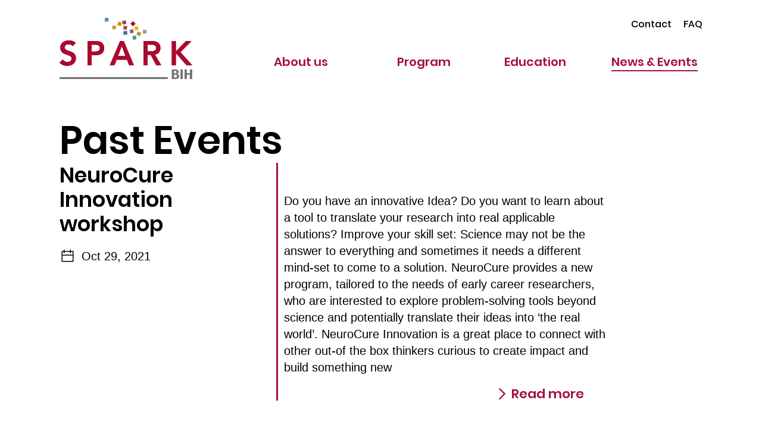

--- FILE ---
content_type: text/html;charset=utf-8
request_url: https://www.spark-bih.de/news-events/past-events?tx_news_pi1%5Bcontroller%5D=News&tx_news_pi1%5BcurrentPage%5D=7&cHash=8dae17100963bb495409c0b874f3f950
body_size: 7018
content:
<!DOCTYPE html>
<html lang="en">
<head>

<meta charset="utf-8">
<!-- 
	TYPO3-Realisation: 3pc GmbH Neue Kommunikation, Berlin

	This website is powered by TYPO3 - inspiring people to share!
	TYPO3 is a free open source Content Management Framework initially created by Kasper Skaarhoj and licensed under GNU/GPL.
	TYPO3 is copyright 1998-2026 of Kasper Skaarhoj. Extensions are copyright of their respective owners.
	Information and contribution at https://typo3.org/
-->


<link rel="icon" href="/_assets/c7a805adb9b526047ad4630036167645/Frontend/Build/assets/icons/favicons/favicon.png" type="image/png">
<title>Past Events - Logo: Spark Berlin</title>
<meta name="generator" content="TYPO3 CMS">
<meta name="author" content="SPARK-BIH">
<meta name="viewport" content="width=device-width, initial-scale=1">
<meta name="description" content="Past Events - SPARK-BIH">
<meta name="keywords" content="SPARK-BIH">
<meta name="robots" content="index, follow">
<meta name="copyright" content="BIH - Berlin Institute of Health">


<link rel="stylesheet" href="/typo3temp/assets/compressed/merged-9153c2d1543c4e2e6750593c40be8b4c-caa2cd1f5989d260f8925586951e5d4d.css?1767949591" media="all">






<link rel="icon" href="/_assets/c7a805adb9b526047ad4630036167645/Frontend/Build/assets/icons/favicons/icon-32x32.png" sizes="32x32"><link rel="icon" href="/_assets/c7a805adb9b526047ad4630036167645/Frontend/Build/assets/icons/favicons/icon-57x57.png" sizes="57x57"><link rel="icon" href="/_assets/c7a805adb9b526047ad4630036167645/Frontend/Build/assets/icons/favicons/icon-76x76.png" sizes="76x76"><link rel="icon" href="/_assets/c7a805adb9b526047ad4630036167645/Frontend/Build/assets/icons/favicons/icon-96x96.png" sizes="96x96"><link rel="icon" href="/_assets/c7a805adb9b526047ad4630036167645/Frontend/Build/assets/icons/favicons/icon-128x128.png" sizes="128x128"><link rel="icon" href="/_assets/c7a805adb9b526047ad4630036167645/Frontend/Build/assets/icons/favicons/icon-192x192.png" sizes="192x192"><link rel="icon" href="/_assets/c7a805adb9b526047ad4630036167645/Frontend/Build/assets/icons/favicons/icon-228x228.png" sizes="228x228"><link rel="shortcut icon" sizes="196x196" href="/_assets/c7a805adb9b526047ad4630036167645/Frontend/Build/assets/icons/favicons/icon-196x196.png"><link rel="apple-touch-icon" href="/_assets/c7a805adb9b526047ad4630036167645/Frontend/Build/assets/icons/favicons/icon-120x120.png" sizes="120x120"><link rel="apple-touch-icon" href="/_assets/c7a805adb9b526047ad4630036167645/Frontend/Build/assets/icons/favicons/icon-152x152.png" sizes="152x152"><link rel="apple-touch-icon" href="/_assets/c7a805adb9b526047ad4630036167645/Frontend/Build/assets/icons/favicons/icon-180x180.png" sizes="180x180"><meta name="msapplication-TileColor" content="#FFFFFF"><meta name="msapplication-TileImage" content="/_assets/c7a805adb9b526047ad4630036167645/Frontend/Build/assets/icons/favicons/icon-144x144.png"><meta property="og:title" content="Past Events" /><meta property="og:type" content="website" /><meta property="og:image" content="https://www.spark-bih.de/_assets/c7a805adb9b526047ad4630036167645/Frontend/Build/assets/logo/logo_spark_social.png" /><meta property="og:url" content="https://www.spark-bih.de/news-events/past-events" /><meta property="og:description" content="Past Events - SPARK-BIH" /><meta name="twitter:title" content="Past Events" /><meta name="twitter:description" content="Past Events - SPARK-BIH" /><meta name="twitter:image" content="https://www.spark-bih.de/_assets/c7a805adb9b526047ad4630036167645/Frontend/Build/assets/logo/logo_spark_social.png" /><link rel="canonical" href="https://www.spark-bih.de/news-events/past-events" />
</head>
<body>

    
        <header class="header-navigation">
            <div class="inner">
                <div class="nav-head">
                    <div class="logo">
                        <a href="/">
                            <span class="is-hidden">
                                Logo: Spark Berlin
                            </span>
                            <svg aria-hidden="true" id="Ebene_1" data-name="Ebene 1" xmlns="http://www.w3.org/2000/svg" viewBox="0 0 237.55 110.09">
                                <defs>
                                  <style>
                                    .cls-1 {
                                      fill: #c78743;
                                    }
                                    .cls-2 {
                                      fill: #96a55d;
                                    }
                                    .cls-3 {
                                      fill: #4c6d8c;
                                    }
                                    .cls-4 {
                                      fill: #fab700;
                                    }
                                    .cls-5 {
                                      fill: #dd870a;
                                    }
                                    .cls-6 {
                                      fill: #b7a949;
                                    }
                                    .cls-7 {
                                      fill: #5b88af;
                                    }
                                    .cls-8 {
                                      fill: #814a7b;
                                    }
                                    .cls-10 {
                                      fill: #a90a2e;
                                    }
                                    .cls-11 {
                                      fill: #ae4d39;
                                    }
                                    .cls-12 {
                                      fill: #7f688b;
                                    }
                                    .cls-13 {
                                      fill: #4c939e;
                                    }
                                  </style>
                                </defs>
                                <path d="M213.12 102.22c.77.64 1.16 1.59 1.16 2.86 0 1.75-.69 3.03-2.07 3.82s-3.29 1.19-5.73 1.19h-5.63V92.75h4.91c2.49 0 4.41.36 5.76 1.09 1.34.73 2.01 1.84 2.01 3.35 0 .99-.33 1.79-.99 2.42s-1.5 1.06-2.53 1.32c1.3.23 2.33.67 3.1 1.3m-8.16-6.87v4.46h1.49c1.92 0 2.89-.77 2.89-2.31 0-.77-.25-1.32-.76-1.65-.5-.33-1.31-.5-2.41-.5h-1.2Zm4.19 11.5q.9-.555.9-1.95c0-1.75-1.1-2.63-3.31-2.63h-1.77v5.14h1.54c1.16 0 2.04-.18 2.64-.55m11.36 3.22h-4.12V92.75h4.12zm12.82 0v-7.62h-5.48v7.62h-4.12V92.75h4.12v6.87h5.48v-6.87h4.12v17.34zm-39.59-3.6V110H.04v-3.51z" style="fill:#747474"/>
                                <path class="cls-10" d="M29.1 45.04c-3.29-3.2-7.71-4.5-12.13-4.5-7.83 0-15.59 4.19-15.59 13.18 0 15.58 20.08 10.1 20.08 19.65 0 4-3.94 5.97-7.41 5.97s-6.51-1.66-8.36-4.56L.01 80.45c3.47 4.25 8.6 5.91 13.86 5.91 8.3 0 15.47-4.56 15.47-13.92 0-15.52-20.08-10.53-20.08-19.28 0-4 3.47-5.61 6.93-5.61 2.93 0 5.8 1.11 7.41 3.45l5.5-5.97Z"/><path class="cls-10" d="M29.1 45.04c-3.29-3.2-7.71-4.5-12.13-4.5-7.83 0-15.59 4.19-15.59 13.18 0 15.58 20.08 10.1 20.08 19.65 0 4-3.94 5.97-7.41 5.97s-6.51-1.66-8.36-4.56L.01 80.45c3.47 4.25 8.6 5.91 13.86 5.91 8.3 0 15.47-4.56 15.47-13.92 0-15.52-20.08-10.53-20.08-19.28 0-4 3.47-5.61 6.93-5.61 2.93 0 5.8 1.11 7.41 3.45l5.5-5.97Zm28.5 15.52V48.3h5.38c4.06 0 9.02.74 9.02 6.1 0 5.91-5.56 6.16-9.86 6.16zm-7.53 24.7h7.53V67.21h5.38c8.96 0 16.91-1.97 16.91-12.94 0-9.67-7.41-12.63-15.59-12.63H50.08v43.61Z"/><path class="cls-10" d="M57.6 60.56V48.3h5.38c4.06 0 9.02.74 9.02 6.1 0 5.91-5.56 6.16-9.86 6.16zm-7.53 24.7h7.53V67.21h5.38c8.96 0 16.91-1.97 16.91-12.94 0-9.67-7.41-12.63-15.59-12.63H50.08v43.61Zm54.72-16.63 6.63-17.74 6.51 17.74zM89.97 85.26h8.42l3.82-9.98h18.34l3.94 9.98h8.6l-18.22-43.61h-6.51l-18.4 43.61Z"/><path class="cls-10" d="m104.79 68.63 6.63-17.74 6.51 17.74zM89.97 85.26h8.42l3.82-9.98h18.34l3.94 9.98h8.6l-18.22-43.61h-6.51l-18.4 43.61Zm67.7-25.13V48.3h6.51c3.88 0 8.54.62 8.54 5.79 0 5.67-4.96 6.04-9.2 6.04h-5.86Zm-7.53 25.13h7.53V66.78h5.5l9.8 18.48h9.08l-11.23-19.28c6.27-.92 9.8-5.54 9.8-11.83 0-9.79-7.65-12.5-15.77-12.5h-14.7v43.61Z"/><path class="cls-10" d="M157.67 60.13V48.3h6.51c3.88 0 8.54.62 8.54 5.79 0 5.67-4.96 6.04-9.2 6.04h-5.86Zm-7.53 25.13h7.53V66.78h5.5l9.8 18.48h9.08l-11.23-19.28c6.27-.92 9.8-5.54 9.8-11.83 0-9.79-7.65-12.5-15.77-12.5h-14.7v43.61Zm50.55 0h7.52V63.83h.42l18.35 21.43h10.57L216.46 61.8l19.78-20.15h-10.16l-17.51 18.48h-.36V41.65h-7.52z"/><path class="cls-10" d="M200.69 85.26h7.52V63.83h.42l18.35 21.43h10.57L216.46 61.8l19.78-20.15h-10.16l-17.51 18.48h-.36V41.65h-7.52z"/><path class="cls-3" d="m114.451 24.35 6.197-.541.542 6.196-6.197.542z"/><path class="cls-3" d="m114.451 24.35 6.197-.541.542 6.196-6.197.542z"/><path class="cls-2" d="m149.313 27.952.109-6.219 6.219.109-.109 6.219z"/><path class="cls-2" d="m149.313 27.952.109-6.219 6.219.109-.109 6.219z"/><path class="cls-1" d="m137.72 29.814 3.016-5.44 5.44 3.016-3.015 5.44z"/><path class="cls-1" d="m137.72 29.814 3.016-5.44 5.44 3.016-3.015 5.44z"/><path class="cls-13" d="m130.655 32.906 6.196-.542.542 6.197-6.196.542z"/><path class="cls-13" d="m130.655 32.906 6.196-.542.542 6.197-6.196.542z"/><path class="cls-10" d="m127.032 10.53 4.398-4.397 4.398 4.398-4.398 4.398z"/><path class="cls-10" d="m127.032 10.53 4.398-4.397 4.398 4.398-4.398 4.398z"/><path class="cls-12" d="m125.517 21.682 6.105-1.187 1.187 6.106-6.105 1.187z"/><path class="cls-12" d="m125.517 21.682 6.105-1.187 1.187 6.106-6.105 1.187z"/><path class="cls-11" d="m114.027 20.437.973-6.143 6.143.973-.973 6.143z"/><path class="cls-11" d="m114.027 20.437.973-6.143 6.143.973-.973 6.143z"/><path class="cls-8" d="m112.407 5.51 6.196-.542.543 6.196-6.197.543z"/><path class="cls-8" d="m112.407 5.51 6.196-.542.543 6.196-6.197.543z"/><path class="cls-6" d="m94.564 14.306 6.22-.108.108 6.219-6.219.109z"/><path class="cls-6" d="m94.564 14.306 6.22-.108.108 6.219-6.219.109z"/><path class="cls-4" d="m133.7 16.634 5.948-1.819 1.818 5.949-5.948 1.818z"/><path class="cls-4" d="m133.7 16.634 5.948-1.819 1.818 5.949-5.948 1.818z"/><path class="cls-5" d="m103.76 13.277 1.187-6.105 6.106 1.186-1.187 6.106z"/><path class="cls-5" d="m103.76 13.277 1.187-6.105 6.106 1.186-1.187 6.106z"/><path class="cls-7" d="M81.043.543 87.24.001l.542 6.196-6.197.543z"/><path class="cls-7" d="M81.043.543 87.24.001l.542 6.196-6.197.543z"/>
                            </svg>
                        </a>
                    </div>

                    <button class="toggle-nav-btn" aria-haspopup="true" aria-expanded="false">
                        <span class="is-hidden">Toggle navigation</span>
                        <span class="line line-1"></span>
                        <span class="line line-2"></span>
                        <span class="line line-3"></span>
                    </button>
                </div>

                <div class="nav">
                    <div class="meta-nav">

                        


                        

                        <ul><li><a href="/contact">Contact</a></li><li><a href="/faq">FAQ</a></li></ul>
                    </div>

                    <div class="navtop">
                        <ul><li class="topic-wrapper"><a href="/about-us/spark-concept" class="topic" role="button" aria-expanded="false"><span>About us</span></a><ul class="topic-item" aria-hidden="true"><li><a href="/about-us/spark-concept">SPARK Concept</a></li><li><a href="/about-us/network">Network</a></li><li><a href="/about-us/advisory-board">Advisory Board</a></li><li><a href="/about-us/spark-bih-team">Team</a></li><li><a href="/about-us/network-1">Testimonials</a></li></ul></li><li class="topic-wrapper"><a href="/program/application" class="topic" role="button" aria-expanded="false"><span>Program</span></a><ul class="topic-item" aria-hidden="true"><li><a href="/program/application">SPARK-BIH Call</a></li><li><a href="/program/projects">Projects</a></li><li><a href="/program/national-gct-program">National GCT Program</a></li><li><a href="/about-us/i4h-dd">I4H</a></li><li><a href="/program/neurocure">NeuroCure</a></li><li><a href="/program/successes">Success Stories</a></li></ul></li><li class="topic-wrapper"><a href="/education/lecture-series" class="topic" role="button" aria-expanded="false"><span>Education</span></a><ul class="topic-item" aria-hidden="true"><li><a href="/education/lecture-series">Lecture Series</a></li><li><a href="/education/resources">Resources</a></li><li><a href="/education/login-area">Login-Area</a></li></ul></li><li class="topic-wrapper"><a href="/news-events/news" class="topic is-current" role="button" aria-expanded="false"><span>News & Events</span></a><ul class="topic-item" aria-hidden="true"><li><a href="/news-events/news">News</a></li><li><a href="/news-events/events">Events</a></li><li><a href="/news-events/10th-anniversary">10th Anniversary</a></li><li><a href="/news-events/venture-capital-day">VC Day</a></li></ul></li></ul>
                    </div>
                </div>

            </div>
        </header>
    
    
        <main>
        <!--TYPO3SEARCH_begin-->
            
            
<div id="c12407" class="news_pi1"><h1>
				Past Events
			</h1><div class="news"><!--TYPO3SEARCH_end--><div class="news-teaser news-list"><div class="list-item"><div class="article" itemscope="itemscope" itemtype="http://schema.org/Article"><div class="text-item"><div><h2 class="headline link-underline"><a title="NeuroCure Innovation workshop" href="/news-events/article/neurocure-innovation-workshop"><span itemprop="headline">NeuroCure Innovation workshop</span></a></h2><div class="icon"><i class="icon-calender"></i><time  datetime="2021-10-29"><meta itemprop="datePublished" content="2021-10-29" /><span>Oct 29, 2021</span></time></div></div><div class="news--teaser"><div itemprop="description" class="description"><p>Do you have an innovative Idea? Do you want to learn about a tool to translate your research into real applicable solutions? Improve your skill set: Science may not be the answer to everything and sometimes it needs a different mind-set to come to a solution. NeuroCure provides a new program, tailored to the needs of early career researchers, who are interested to explore problem-solving tools beyond science and potentially translate their ideas into ‘the real world’. NeuroCure Innovation is a great place to connect with other out-of the box thinkers curious to create impact and build something new</p><a class="more" title="NeuroCure Innovation workshop" href="/news-events/article/neurocure-innovation-workshop"><i class="icon-more" aria-hidden="true"></i><span>Read more</span></a></div></div></div></div></div><div class="list-item"><div class="article" itemscope="itemscope" itemtype="http://schema.org/Article"><div class="text-item"><div><h2 class="headline link-underline"><a title="SPARK Europe Webinar: Value Proposition &amp; Pitching" href="/news-events/article/spark-europe-webinar-value-proposition-pitching"><span itemprop="headline">SPARK Europe Webinar: Value Proposition &amp; Pitching</span></a></h2><div class="icon"><i class="icon-calender"></i><time  datetime="2021-10-27"><meta itemprop="datePublished" content="2021-10-27" /><span>Oct 27, 2021</span></time></div><div class="icon"><i class="icon-location"></i><p>Zoom</p></div></div><div class="news--teaser"><div itemprop="description" class="description"><p>In this SPARK EUROPE WEBINAR, Dr. Karolina Dzwonek will guide us on how to adjust your message to the target audience and how to engage investors with a pitch presentation.</p><a class="more" title="SPARK Europe Webinar: Value Proposition &amp; Pitching" href="/news-events/article/spark-europe-webinar-value-proposition-pitching"><i class="icon-more" aria-hidden="true"></i><span>Read more</span></a></div></div></div></div></div><div class="list-item"><div class="article" itemscope="itemscope" itemtype="http://schema.org/Article"><div class="text-item"><div><h2 class="headline link-underline"><a title="SPARK Europe Webinar: Collaborative Research &amp; Development with Industry" href="/news-events/article/spark-europe-innovator-cafe-collaborative-research-development-with-industry"><span itemprop="headline">SPARK Europe Webinar: Collaborative Research &amp; Development with Industry</span></a></h2><div class="icon"><i class="icon-calender"></i><time  datetime="2021-10-13"><meta itemprop="datePublished" content="2021-10-13" /><span>Oct 13, 2021</span></time></div></div><div class="news--teaser"><div itemprop="description" class="description"><p>In this SPARK Innovator Café, Johanna Holldack will talk about  “Collaborative Research &amp; Development with Industry”</p><a class="more" title="SPARK Europe Webinar: Collaborative Research &amp; Development with Industry" href="/news-events/article/spark-europe-innovator-cafe-collaborative-research-development-with-industry"><i class="icon-more" aria-hidden="true"></i><span>Read more</span></a></div></div></div></div></div><div class="list-item"><div class="article" itemscope="itemscope" itemtype="http://schema.org/Article"><div class="text-item"><div><h2 class="headline link-underline"><a title="SPARK Europe Innovator Café: Scientist Turned Entrepreneur with SPARK founder Prof. Daria Mochly-Rosen" href="/news-events/article/spark-europe-innovator-cafe-scientist-turned-entrepreneur-with-spark-founder-prof-daria-mochly-rosen"><span itemprop="headline">SPARK Europe Innovator Café: Scientist Turned Entrepreneur with SPARK founder Prof. Daria Mochly-Rosen</span></a></h2><div class="icon"><i class="icon-calender"></i><time  datetime="2021-09-29"><meta itemprop="datePublished" content="2021-09-29" /><span>Sep 29, 2021</span></time></div></div><div class="news--teaser"><div itemprop="description" class="description"><p>In this SPARK Innovator Café, SPARK founder Prof. Daria Mochly-Rosen (Stanford University) will give insights on her entrepreneural journey. 
</p><p>&nbsp;</p><a class="more" title="SPARK Europe Innovator Café: Scientist Turned Entrepreneur with SPARK founder Prof. Daria Mochly-Rosen" href="/news-events/article/spark-europe-innovator-cafe-scientist-turned-entrepreneur-with-spark-founder-prof-daria-mochly-rosen"><i class="icon-more" aria-hidden="true"></i><span>Read more</span></a></div></div></div></div></div><div class="list-item"><div class="article" itemscope="itemscope" itemtype="http://schema.org/Article"><div class="text-item"><div><h2 class="headline link-underline"><a title="Bringing Insight Into the GLP World" href="/news-events/article/bringing-insight-into-the-glp-world"><span itemprop="headline">Bringing Insight Into the GLP World</span></a></h2><div class="icon"><i class="icon-calender"></i><time  datetime="2021-09-28"><meta itemprop="datePublished" content="2021-09-28" /><span>Sep 28, 2021</span></time></div><div class="icon"><i class="icon-location"></i><p>GoToMeeting</p></div></div><div class="news--teaser"><div itemprop="description" class="description"><p>Prof. John M. D. Storey, head of deptartment &amp; chair of pharmaceutical industrial chemistry at the University of Aberdeen, will share his personal experience on establishing a GLP test facility and will give insights on valuable lessons learned and pitfalls he met along the way.</p><a class="more" title="Bringing Insight Into the GLP World" href="/news-events/article/bringing-insight-into-the-glp-world"><i class="icon-more" aria-hidden="true"></i><span>Read more</span></a></div></div></div></div></div><div class="list-item"><div class="article" itemscope="itemscope" itemtype="http://schema.org/Article"><div class="text-item"><div><h2 class="headline link-underline"><a title="SPARK Europe Innovator Café: Scientist Turned Entrepreneur with neotiv CEO Chris Rehse" href="/news-events/article/spark-europe-innovator-cafe-scientist-turned-entrepreneur-with-chris-rhese"><span itemprop="headline">SPARK Europe Innovator Café: Scientist Turned Entrepreneur with neotiv CEO Chris Rehse</span></a></h2><div class="icon"><i class="icon-calender"></i><time  datetime="2021-09-08"><meta itemprop="datePublished" content="2021-09-08" /><span>Sep 08, 2021</span></time></div></div><div class="news--teaser"><div itemprop="description" class="description"><p>In this SPARK Innovator Café, neotiv founder &amp; CEO Chris Rehse will give insights on his entrepreneural journey. Chris has founded several start-ups in the medical field and has broad experience in enabling translational research and innovating science transfer. </p><a class="more" title="SPARK Europe Innovator Café: Scientist Turned Entrepreneur with neotiv CEO Chris Rehse" href="/news-events/article/spark-europe-innovator-cafe-scientist-turned-entrepreneur-with-chris-rhese"><i class="icon-more" aria-hidden="true"></i><span>Read more</span></a></div></div></div></div></div><div class="list-item"><div class="article has-image" itemscope="itemscope" itemtype="http://schema.org/Article"><div class="news--img--wrap"><a title="SPARK Europe Webinar Series Spring 2021" href="/news-events/article/2021-event-schedule-will-be-announced-soon"><img src="/fileadmin/_processed_/5/8/csm_2021_Announcement_Webinar_Series_Spring_SPARK_Europe_cd67d0c2d7.png" width="65" height="100" alt="" /></a></div><div class="text-item"><div><h2 class="headline link-underline"><a title="SPARK Europe Webinar Series Spring 2021" href="/news-events/article/2021-event-schedule-will-be-announced-soon"><span itemprop="headline">SPARK Europe Webinar Series Spring 2021</span></a></h2></div><div class="news--teaser"><div itemprop="description" class="description"><p>SPARK Europe has joint forces for education on translational research and technology transfer! For the first time, European SPARK sites will host a joint webinar series during spring 2021. The series will cover topics from design thinking to challenges in selling complex high-tech products from top-quality speakers around Europe and the US.
</p><p>The dates and topics are specified in the flyer of the webinar series. 
</p><p>&nbsp;</p><a class="more" title="SPARK Europe Webinar Series Spring 2021" href="/news-events/article/2021-event-schedule-will-be-announced-soon"><i class="icon-more" aria-hidden="true"></i><span>Read more</span></a></div></div></div></div></div><div class="list-item"><div class="article" itemscope="itemscope" itemtype="http://schema.org/Article"><div class="text-item"><div><h2 class="headline link-underline"><a title="SPARK Europe Webinar Series: &quot;Writing a Target Product Profile: How and Why?&quot;" href="/news-events/article/spark-europe-webinar-series-how-to-create-a-target-product-profile"><span itemprop="headline">SPARK Europe Webinar Series: &quot;Writing a Target Product Profile: How and Why?&quot;</span></a></h2><div class="icon"><i class="icon-calender"></i><time  datetime="2021-06-30"><meta itemprop="datePublished" content="2021-06-30" /><span>Jun 30, 2021</span></time></div></div><div class="news--teaser"><div itemprop="description" class="description"><p>In this SPARK Europe Webinar, Dr. med. Hélène Hernandez will talk about how to create a Target Product Profile (TPP). A TPP outlines the desired 'profile' or characteristics of a product that is aimed at a particular disease. TPPs state intended use, target populations and other desired attributes of products, including safety and efficacy-related characteristics.
</p><p>The webinar is open to all interested staff and students from SPARK associated organizations. 
</p><p>&nbsp;</p><a class="more" title="SPARK Europe Webinar Series: &quot;Writing a Target Product Profile: How and Why?&quot;" href="/news-events/article/spark-europe-webinar-series-how-to-create-a-target-product-profile"><i class="icon-more" aria-hidden="true"></i><span>Read more</span></a></div></div></div></div></div><div class="list-item"><div class="article" itemscope="itemscope" itemtype="http://schema.org/Article"><div class="text-item"><div><h2 class="headline link-underline"><a title="SPARK Europe Webinar Series: &quot;Why many academic discoveries do not turn into startups?&quot;" href="/news-events/article/spark-europe-webinar-series-why-many-academic-discoveries-do-not-turn-into-startups"><span itemprop="headline">SPARK Europe Webinar Series: &quot;Why many academic discoveries do not turn into startups?&quot;</span></a></h2><div class="icon"><i class="icon-calender"></i><time  datetime="2021-06-16"><meta itemprop="datePublished" content="2021-06-16" /><span>Jun 16, 2021</span></time></div><div class="icon"><i class="icon-location"></i><p>Zoom</p></div></div><div class="news--teaser"><div itemprop="description" class="description"><p>In this SPARK Europe Webinar, Yair M. Sakov will discuss some of the pit falls in transitioning ideas from academia to the business market. 
</p><p>The webinar is open to all interested staff and students from SPARK associated organizations.</p><a class="more" title="SPARK Europe Webinar Series: &quot;Why many academic discoveries do not turn into startups?&quot;" href="/news-events/article/spark-europe-webinar-series-why-many-academic-discoveries-do-not-turn-into-startups"><i class="icon-more" aria-hidden="true"></i><span>Read more</span></a></div></div></div></div></div><div class="list-item"><div class="article" itemscope="itemscope" itemtype="http://schema.org/Article"><div class="text-item"><div><h2 class="headline link-underline"><a title="SPARK Europe Webinar Series: &quot;Reproducibility Crisis: Or why most published research findings are false?&quot;" href="/news-events/article/spark-europe-webinar-series-reproducibility-crisis-or-why-most-published-research-findings-are-false"><span itemprop="headline">SPARK Europe Webinar Series: &quot;Reproducibility Crisis: Or why most published research findings are false?&quot;</span></a></h2><div class="icon"><i class="icon-calender"></i><time  datetime="2021-06-02"><meta itemprop="datePublished" content="2021-06-02" /><span>Jun 02, 2021</span></time></div><div class="icon"><i class="icon-location"></i><p>Zoom</p></div></div><div class="news--teaser"><div itemprop="description" class="description"><p>In this SPARK Europe Webinar, Ulrich Dirnagl will talk about the reproducibility crisis plaguing academic research and how to improve the predictiveness of your preclinical translational research by promoting the introduction of quality standards for experimental design, reporting of in vivo experiments and the necessity to publish NULL-Results. 
</p><p>The webinar is open to all interested staff and students from SPARK associated organizations.
</p><p>&nbsp;</p><a class="more" title="SPARK Europe Webinar Series: &quot;Reproducibility Crisis: Or why most published research findings are false?&quot;" href="/news-events/article/spark-europe-webinar-series-reproducibility-crisis-or-why-most-published-research-findings-are-false"><i class="icon-more" aria-hidden="true"></i><span>Read more</span></a></div></div></div></div></div><div class="page-navigation"><ul class="f3-widget-paginator"><li class="previous"><a href="/news-events/past-events?tx_news_pi1%5Bcontroller%5D=News&amp;tx_news_pi1%5BcurrentPage%5D=6&amp;cHash=b97404ba8899d3ba66fa4514ed3ac897" title="">
                            previous
                        </a></li><li><a href="/news-events/past-events?tx_news_pi1%5Bcontroller%5D=News&amp;tx_news_pi1%5BcurrentPage%5D=1&amp;cHash=6d21fa3c082cdb22d0a3ab7ca13b164a">1</a></li><li><a href="/news-events/past-events?tx_news_pi1%5Bcontroller%5D=News&amp;tx_news_pi1%5BcurrentPage%5D=2&amp;cHash=72a97711b6b6c257732d0b3a3606277a">2</a></li><li><a href="/news-events/past-events?tx_news_pi1%5Bcontroller%5D=News&amp;tx_news_pi1%5BcurrentPage%5D=3&amp;cHash=129edfdaf1ba21cc48a77ee02e82bd06">3</a></li><li><a href="/news-events/past-events?tx_news_pi1%5Bcontroller%5D=News&amp;tx_news_pi1%5BcurrentPage%5D=4&amp;cHash=df3e6afef1309f0aa59d2d30847465f1">4</a></li><li><a href="/news-events/past-events?tx_news_pi1%5Bcontroller%5D=News&amp;tx_news_pi1%5BcurrentPage%5D=5&amp;cHash=14424a823233a89f42c1becde85f5ca9">5</a></li><li><a href="/news-events/past-events?tx_news_pi1%5Bcontroller%5D=News&amp;tx_news_pi1%5BcurrentPage%5D=6&amp;cHash=b97404ba8899d3ba66fa4514ed3ac897">6</a></li><li class="current">7</li><li><a href="/news-events/past-events?tx_news_pi1%5Bcontroller%5D=News&amp;tx_news_pi1%5BcurrentPage%5D=8&amp;cHash=6a85ca2186ff6a7e00c29e5a2a44a6c8">8</a></li><li><a href="/news-events/past-events?tx_news_pi1%5Bcontroller%5D=News&amp;tx_news_pi1%5BcurrentPage%5D=9&amp;cHash=001f972a9082e32312e9bd029ef0ded5">9</a></li><li><a href="/news-events/past-events?tx_news_pi1%5Bcontroller%5D=News&amp;tx_news_pi1%5BcurrentPage%5D=10&amp;cHash=7dd30a42470451814981d9b7700ba118">10</a></li><li class="next"><a href="/news-events/past-events?tx_news_pi1%5Bcontroller%5D=News&amp;tx_news_pi1%5BcurrentPage%5D=8&amp;cHash=6a85ca2186ff6a7e00c29e5a2a44a6c8" title="">
                            next
                        </a></li></ul></div></div><!--TYPO3SEARCH_begin--></div></div>


        <!--TYPO3SEARCH_end-->
        </main>
    
    

        <div class="logos">
            <ul>

                <li>
                    <a target="_blank" href="https://www.bihealth.org/">
                        <img alt="Berlin Institute of health" src="/_assets/c7a805adb9b526047ad4630036167645/Frontend/Build/assets/images/logo_berlin_institute_of_health.png" width="184" height="47" />
                    </a>
                </li>

                <li>
                    <a target="_blank" href="https://www.stiftung-charite.de">
                        <img alt="Stiftung Charite" src="/_assets/c7a805adb9b526047ad4630036167645/Frontend/Build/assets/images/logo_stiftung_charite.png" width="329" height="65" />
                    </a>

                </li>

                <li>
                    <a target="_blank" href="https://www.charite.de/">
                        <img alt="Charite" src="/_assets/c7a805adb9b526047ad4630036167645/Frontend/Build/assets/images/logo_charite.png" width="160" height="59" />
                    </a>

                </li>

                <li>
                    <a target="_blank" href="https://www.bihealth.org/de/translation/innovationstreiber/charite-bih-innovation">
                        <img alt="Charité BIH Innovation" src="/_assets/c7a805adb9b526047ad4630036167645/Frontend/Build/assets/images/logo_charite-bih-innovation.png" width="289" height="115" />
                    </a>
                </li>

            </ul>
            <p>SPARK-BIH is a member of the <a target="_blank" href="https://sparkglobal.io/">SPARK Global</a> network</p>
        </div>

    
    
        <footer class="footer">
            <div class="inner">

                <div class="footer-left"><ul><li><a href="/">Home</a></li><li><a href="/privacy-policy">Privacy Policy</a></li><li><a href="/imprint">Imprint</a></li></ul></div>

                <div class="footer-center">
                    <p class="big-text">SPARK-BIH</p>
                    <p><p>c/o Berlin Institute of Health at Charité (BIH) <br>Anna-Louisa-Karsch-Straße 2 <br>10178 Berlin <br> <br></p>
                        <a href="#" data-mailto-token="ocknvq,urctmBdkj/ejctkvg0fg" data-mailto-vector="2">spark@bih-charite.de</a>
                    </p>
                </div>

                <div class="footer-right">
                    <ul>
                        

                        <li>
                            <a target="_blank" href="https://www.linkedin.com/in/spark-bih/"><i class="icon-linkedin"></i></a>
                        </li>

                        
                    </ul>
                </div>

                <div class="copyright">
                    <p>© ‎2021 Berlin Institute of Health at Charité (BIH)
                        
                    </p>

                </div>

            </div>
        </footer>

<script src="/typo3temp/assets/compressed/merged-fc14bc1916100c613a8bf9f65dc3a649-d9a91838ecbce1621805b7c57458281e.js?1767949591"></script>
<script async="async" src="/typo3temp/assets/js/59cb7c5e3fccb968fb36c2e97ef8bf95.js?1764688675"></script>


</body>
</html>

--- FILE ---
content_type: text/css; charset=utf-8
request_url: https://www.spark-bih.de/typo3temp/assets/compressed/merged-9153c2d1543c4e2e6750593c40be8b4c-caa2cd1f5989d260f8925586951e5d4d.css?1767949591
body_size: 16262
content:
.flickity-enabled{position:relative}.flickity-enabled:focus{outline:none}.flickity-viewport{overflow:hidden;position:relative;height:100%}.flickity-slider{position:absolute;width:100%;height:100%}.flickity-enabled.is-draggable{-webkit-tap-highlight-color:transparent;-webkit-user-select:none;-moz-user-select:none;-ms-user-select:none;user-select:none}.flickity-enabled.is-draggable .flickity-viewport{cursor:move;cursor:-webkit-grab;cursor:grab}.flickity-enabled.is-draggable .flickity-viewport.is-pointer-down{cursor:-webkit-grabbing;cursor:grabbing}.flickity-button{position:absolute;background:hsla(0,0%,100%,.75);border:none;color:#333}.flickity-button:hover{background:#fff;cursor:pointer}.flickity-button:focus{outline:none;box-shadow:0 0 0 5px #19f}.flickity-button:active{opacity:.6}.flickity-button:disabled{opacity:.3;cursor:auto;pointer-events:none}.flickity-button-icon{fill:currentColor}.flickity-prev-next-button{top:50%;width:44px;height:44px;border-radius:50%;transform:translateY(-50%)}.flickity-prev-next-button.previous{left:10px}.flickity-prev-next-button.next{right:10px}.flickity-rtl .flickity-prev-next-button.previous{left:auto;right:10px}.flickity-rtl .flickity-prev-next-button.next{right:auto;left:10px}.flickity-prev-next-button .flickity-button-icon{position:absolute;left:20%;top:20%;width:60%;height:60%}.flickity-page-dots{width:100%;bottom:-25px;padding:0;margin:0;list-style:none;text-align:center;line-height:1}.flickity-rtl .flickity-page-dots{direction:rtl}.flickity-page-dots .dot{display:inline-block;width:10px;height:10px;margin:0 8px;background:#333;border-radius:50%;opacity:.25}.flickity-page-dots .dot.is-selected{opacity:1}.glide{position:relative;width:100%;box-sizing:border-box}.glide *{box-sizing:inherit}.glide__slides,.glide__track{overflow:hidden}.glide__slides{position:relative;width:100%;list-style:none;backface-visibility:hidden;transform-style:preserve-3d;touch-action:pan-Y;padding:0;white-space:nowrap;display:flex;flex-wrap:nowrap;will-change:transform}.glide__slide,.glide__slides--dragging{user-select:none}.glide__slide{width:100%;height:100%;flex-shrink:0;white-space:normal;-webkit-touch-callout:none;-webkit-tap-highlight-color:transparent}.glide__slide a{user-select:none;-webkit-user-drag:none;-moz-user-select:none;-ms-user-select:none}.glide__arrows,.glide__bullets{-webkit-touch-callout:none;user-select:none}.glide--rtl{direction:rtl}@font-face{font-weight:500;font-family:Poppins;font-style:normal;src:url('../../../_assets/c7a805adb9b526047ad4630036167645/Frontend/Build/assets/fonts/poppins-v6-latin-500.woff2') format("woff2"),url('../../../_assets/c7a805adb9b526047ad4630036167645/Frontend/Build/assets/fonts/poppins-v6-latin-500.woff') format("woff"),url('../../../_assets/c7a805adb9b526047ad4630036167645/Frontend/Build/assets/fonts/poppins-v6-latin-500.woff') format("eot");font-display:block}@font-face{font-weight:600;font-family:Poppins;font-style:normal;src:url('../../../_assets/c7a805adb9b526047ad4630036167645/Frontend/Build/assets/fonts/poppins-v6-latin-600.woff2') format("woff2"),url('../../../_assets/c7a805adb9b526047ad4630036167645/Frontend/Build/assets/fonts/poppins-v6-latin-600.woff') format("woff"),url('../../../_assets/c7a805adb9b526047ad4630036167645/Frontend/Build/assets/fonts/poppins-v6-latin-600.woff') format("eot");font-display:block}@font-face{font-weight:400;font-family:Poppins;font-style:normal;src:url('../../../_assets/c7a805adb9b526047ad4630036167645/Frontend/Build/assets/fonts/poppins-v6-latin-regular.woff2') format("woff2"),url('../../../_assets/c7a805adb9b526047ad4630036167645/Frontend/Build/assets/fonts/poppins-v6-latin-regular.woff') format("woff"),url('../../../_assets/c7a805adb9b526047ad4630036167645/Frontend/Build/assets/fonts/poppins-v6-latin-regular.woff') format("eot");font-display:block}.is-hidden,.sr-only{position:absolute;width:1px;height:1px;margin:-1px;padding:0;overflow:hidden;border:0;clip:rect(0,0,0,0)}.is-visible{position:static;width:auto;height:auto;margin:inherit;padding:inherit;overflow:auto;clip:auto}a,abbr,address,article,aside,audio,blockquote,body,canvas,caption,cite,code,dd,del,details,dfn,div,dl,dt,em,fieldset,figcaption,figure,footer,form,h1,h2,h3,h4,h5,h6,header,hgroup,html,iframe,img,ins,label,legend,li,main,mark,nav,ol,p,pre,q,section,small,span,strike,strong,sub,summary,sup,table,tbody,td,tfoot,th,thead,time,tr,ul,video{margin:0;padding:0;border:0}article,aside,footer,header,main,nav,section{display:block}html{-ms-text-size-adjust:100%;-webkit-text-size-adjust:100%}*,:after,:before,html{box-sizing:border-box}button,input,optgroup,select,textarea{margin:0;font-size:100%;font-family:inherit;line-height:1.15}button,input{overflow:visible}button,select{text-transform:none}[type=button],[type=reset],[type=submit],button{padding:0;background:none;border:none;cursor:pointer;-webkit-appearance:button}[type=button]::-moz-focus-inner,[type=reset]::-moz-focus-inner,[type=submit]::-moz-focus-inner,button::-moz-focus-inner{padding:0;border-style:none}[type=button]:-moz-focusring,[type=reset]:-moz-focusring,[type=submit]:-moz-focusring,button:-moz-focusring{outline:1px dotted ButtonText}textarea{overflow:auto}[type=number]::-webkit-inner-spin-button,[type=number]::-webkit-outer-spin-button{height:auto}[type=search]{outline-offset:-2px;-webkit-appearance:textfield}[type=search]::-webkit-search-decoration{-webkit-appearance:none}table{border-collapse:collapse;border-spacing:0}img{height:auto}img,video{max-width:100%}img{border-style:none}blockquote,q{quotes:none}blockquote:after,blockquote:before,q:after,q:before{content:"";content:none}[hidden]{display:none!important}[disabled]{cursor:not-allowed}.button,a.button{display:inline-block;padding:7px;color:#a51140;font-weight:800;font-size:18px;font-family:Poppins;line-height:27px;letter-spacing:.02px;text-decoration:none;border:2px solid #a51140}.button:hover,a.button:hover{color:#fff;background-color:#a51140}.button:focus,a.button:focus{color:#fff;background-color:#670a28;border-color:#670a28}.is-h1:first-child,.is-h2:first-child,.is-h3:first-child,.is-h4:first-child,.is-h5:first-child,h1:first-child,h2:first-child,h3:first-child,h4:first-child,h5:first-child{margin-top:0}.is-h1,h1{font-weight:600;font-size:65px;font-family:Poppins,sans-serif;line-height:1.15}@media screen and (max-width:1024px){.is-h1,h1{font-size:48px}}@media screen and (max-width:600px){.is-h1,h1{-webkit-hyphens:auto;-ms-hyphens:auto;hyphens:auto}}.is-h2,h2{font-weight:600;font-size:48px;font-family:Poppins,sans-serif;line-height:1.15}@media screen and (max-width:1024px){.is-h2,h2{font-size:35px}}.is-h3,h3{font-weight:600;font-size:35px;font-family:Poppins,sans-serif;line-height:1.15}@media screen and (max-width:1024px){.is-h3,h3{font-size:22px}}.is-h4,h4{font-weight:600;font-size:20px;font-family:Poppins,sans-serif;line-height:1.2}@media screen and (max-width:1024px){.is-h4,h4{font-size:18px}}.is-h5,h5{font-weight:500;font-size:20px;font-family:Arial;line-height:1.4}@media screen and (max-width:1024px){.is-h5,h5{font-size:18px}}html{font-weight:500;font-size:20px;font-family:Arial;line-height:1.4}@media screen and (max-width:1024px){html{font-size:18px}}body{overflow-x:hidden}main{margin-top:200px}@media screen and (max-width:992px){main{margin-top:140px}}@media screen and (max-width:600px){main{margin-top:120px}}main>*{width:100%;max-width:1440px;margin-right:auto;margin-left:auto;padding-right:100px;padding-left:100px}@media screen and (max-width:1024px){main>*{padding-right:1rem;padding-left:1rem}}ol,ul{list-style-position:inside}@media print{@page{margin:.5cm}*,:after,:before{color:#000;background:#fff none!important;box-shadow:none}body{color:#000!important;font-size:1rem}h1,h2,h3,h4,h5,h6{color:#000;font-weight:400}h1{font-size:200%}h2{font-size:150%}h3{font-size:115%}h4,h5,h6{font-size:100%}p{margin:0;font-size:12pt}a:link,a:visited{color:#000!important;text-decoration:underline}a:link:after,a:visited:after{content:" (" attr(href) ")"}.noprint{display:none!important}}.flickity-prev-next-button:before,.no-slide .flickity-slider>:focus:before{display:none}.has-dots .flickity-button{bottom:-10px}.flickity-button.previous{left:10px}.flickity-button.next{right:10px}.flickity-button-icon{fill:#0164c8}.flickity-page-dots{position:absolute;bottom:0;left:50%;width:auto;height:60px;margin-top:16px;-webkit-transform:translateX(-50%);transform:translateX(-50%)}.flickity-page-dots,.flickity-page-dots .dot{display:flex;justify-content:center;align-items:center}.flickity-page-dots .dot{position:relative;flex-direction:column;width:40px;height:36px;margin:0;padding:0;background-color:transparent;cursor:pointer;opacity:1}.flickity-page-dots .dot:after,.flickity-page-dots .dot:before{content:"";display:block;width:8px;height:8px;border-radius:50%}.flickity-page-dots .dot:before{background-color:#0164c8}.flickity-page-dots .dot:after{width:12px;height:12px;background-color:#000}.flickity-page-numbers{height:24px;margin-top:16px}.flickity-page-numbers,.glide .arrow{display:flex;justify-content:center;align-items:center}.glide .arrow{position:absolute;top:50%;width:40px;height:40px;padding:0;color:#fff;font-size:26px;background:none;border:none;border-radius:0;-webkit-transform:translateY(-50%);transform:translateY(-50%);cursor:pointer}.glide .arrow:focus,.glide .arrow:hover{color:#a51140;outline:none}.glide .arrow:disabled{cursor:default;opacity:.5}.glide .arrow:disabled:focus,.glide .arrow:disabled:hover{color:#fff}.glide .arrow-right{right:20px}.glide .arrow-left{left:20px}.glide .glide__bullets{position:absolute;bottom:30px;left:50%;display:flex;-webkit-transform:translateX(-50%);transform:translateX(-50%)}.glide .glide__bullet{display:block;width:6px;height:6px;margin:0 6px;padding:0;background:#fff;border:none;border-radius:50%;cursor:pointer}.glide .glide__bullet:focus{outline:1px dotted #fff}.glide .glide__bullet--active{background:#a51140}.plyr--audio .plyr__controls{background:transparent}.plyr--audio .plyr__control{color:#670a28}.plyr--audio .plyr__control.focus-visible,.plyr--audio .plyr__control.plyr__tab-focus,.plyr--audio .plyr__control:hover,.plyr--audio .plyr__control[aria-expanded=true]{color:#a51140;background:#fff}.plyr--audio .plyr__control.focus-visible{outline:2px solid #000}.plyr--full-ui.plyr--audio .plyr__progress input[type=range]::-webkit-slider-thumb,.plyr--full-ui.plyr--audio .plyr__volume input[type=range]::-webkit-slider-thumb,.plyr--full-ui.plyr--audio input[type=range]::-webkit-slider-thumb{box-shadow:0 0 0 transparent,0 0 0 #a51140;box-sizing:border-box;width:7px;height:18px;background:var(--plyr-color-main);border:2px solid #a51140;border-radius:3px;cursor:default;margin-top:-7px;-webkit-appearance:none}.plyr--full-ui.plyr--audio .plyr__progress input[type=range]::-moz-range-thumb,.plyr--full-ui.plyr--audio .plyr__volume input[type=range]::-moz-range-thumb,.plyr--full-ui.plyr--audio input[type=range]::-moz-range-thumb{box-shadow:0 0 0 transparent,0 0 0 #a51140;box-sizing:border-box;width:7px;height:18px;background:var(--plyr-color-main);border:2px solid #a51140;border-radius:3px;cursor:default}.plyr--full-ui.plyr--audio .plyr__progress input[type=range]::-ms-thumb,.plyr--full-ui.plyr--audio .plyr__volume input[type=range]::-ms-thumb,.plyr--full-ui.plyr--audio input[type=range]::-ms-thumb{box-shadow:0 0 0 transparent,0 0 0 #a51140;box-sizing:border-box;width:7px;height:18px;background:var(--plyr-color-main);border:2px solid #a51140;border-radius:3px;cursor:default;margin-top:1px}.plyr--full-ui.plyr--audio .plyr__progress input[type=range]::-moz-range-track,.plyr--full-ui.plyr--audio .plyr__volume input[type=range]::-moz-range-track,.plyr--full-ui.plyr--audio input[type=range]::-moz-range-track{background:#fff}.plyr--full-ui.plyr--audio .plyr__progress input[type=range]::-webkit-slider-runnable-track,.plyr--full-ui.plyr--audio .plyr__volume input[type=range]::-webkit-slider-runnable-track,.plyr--full-ui.plyr--audio input[type=range]::-webkit-slider-runnable-track{background-color:#fff}.plyr--full-ui.plyr--audio .plyr__progress input[type=range]::-ms-track,.plyr--full-ui.plyr--audio .plyr__volume input[type=range]::-ms-track,.plyr--full-ui.plyr--audio input[type=range]::-ms-track{background-color:#fff}@-webkit-keyframes plyr-progress{to{background-position:25px 0}}@keyframes plyr-progress{to{background-position:25px 0}}@-webkit-keyframes plyr-popup{0%{opacity:.5;-webkit-transform:translateY(10px);transform:translateY(10px)}to{opacity:1;-webkit-transform:translateY(0);transform:translateY(0)}}@keyframes plyr-popup{0%{opacity:.5;-webkit-transform:translateY(10px);transform:translateY(10px)}to{opacity:1;-webkit-transform:translateY(0);transform:translateY(0)}}@-webkit-keyframes plyr-fade-in{0%{opacity:0}to{opacity:1}}@keyframes plyr-fade-in{0%{opacity:0}to{opacity:1}}.plyr{-moz-osx-font-smoothing:grayscale;-webkit-font-smoothing:antialiased;align-items:center;direction:ltr;display:flex;flex-direction:column;font-family:inherit;-webkit-font-feature-settings:"tnum";font-feature-settings:"tnum";font-variant-numeric:tabular-nums;font-weight:300;line-height:17px;max-width:100%;min-width:200px;position:relative;text-shadow:none;transition:box-shadow .3s ease;z-index:0}.plyr audio,.plyr iframe,.plyr video{display:block;height:100%;width:100%}.plyr button{font:inherit;line-height:inherit;width:auto}.plyr:focus{outline:0}.plyr--full-ui{box-sizing:border-box}.plyr--full-ui *,.plyr--full-ui :after,.plyr--full-ui :before{box-sizing:inherit}.plyr--full-ui a,.plyr--full-ui button,.plyr--full-ui input,.plyr--full-ui label{touch-action:manipulation}.plyr__badge{background:#4a5464;background:var(--plyr-badge-background,#4a5464);border-radius:2px;border-radius:var(--plyr-badge-border-radius,2px);color:#fff;color:var(--plyr-badge-text-color,#fff);font-size:9px;line-height:1;padding:3px 4px}.plyr--full-ui ::-webkit-media-text-track-container{display:none}.plyr__captions{-webkit-animation:plyr-fade-in .3s ease;animation:plyr-fade-in .3s ease;bottom:0;display:none;font-size:14px;left:0;padding:10px;position:absolute;text-align:center;transition:-webkit-transform .4s ease-in-out;transition:transform .4s ease-in-out;transition:transform .4s ease-in-out,-webkit-transform .4s ease-in-out;width:100%}.plyr__captions span:empty{display:none}@media (min-width:480px){.plyr__captions{font-size:16px;padding:20px}}@media (min-width:768px){.plyr__captions{font-size:18px}}.plyr--captions-active .plyr__captions{display:block}.plyr:not(.plyr--hide-controls) .plyr__controls:not(:empty)~.plyr__captions{-webkit-transform:translateY(-40px);transform:translateY(-40px)}.plyr__caption{background:rgba(0,0,0,.8);background:var(--plyr-captions-background,rgba(0,0,0,.8));border-radius:2px;-webkit-box-decoration-break:clone;box-decoration-break:clone;color:#fff;color:var(--plyr-captions-text-color,#fff);line-height:185%;padding:.2em .5em;white-space:pre-wrap}.plyr__caption div{display:inline}.plyr__control{background:transparent;border:0;border-radius:3px;color:inherit;cursor:pointer;flex-shrink:0;overflow:visible;padding:7px;position:relative;transition:all .3s ease}.plyr__control svg{display:block;fill:currentColor;height:24px;pointer-events:none;width:24px}.plyr__control:focus{outline:0}.plyr__control.plyr__tab-focus{outline-color:#a51140;outline-color:var(--plyr-tab-focus-color,var(--plyr-color-main,#a51140));outline-offset:2px;outline-style:dotted;outline-width:3px}a.plyr__control{text-decoration:none}.plyr__control.plyr__control--pressed .icon--not-pressed,.plyr__control.plyr__control--pressed .label--not-pressed,.plyr__control:not(.plyr__control--pressed) .icon--pressed,.plyr__control:not(.plyr__control--pressed) .label--pressed,a.plyr__control:after,a.plyr__control:before{display:none}.plyr--full-ui ::-webkit-media-controls{display:none}.plyr__controls{align-items:center;display:flex;justify-content:flex-end;text-align:center}.plyr__controls .plyr__progress__container{flex:1 1;min-width:0}.plyr__controls .plyr__controls__item{margin-left:2.5px}.plyr__controls .plyr__controls__item:first-child{margin-left:0;margin-right:auto}.plyr__controls .plyr__controls__item.plyr__progress__container{padding-left:2.5px}.plyr__controls .plyr__controls__item.plyr__time{padding:0 5px}.plyr__controls .plyr__controls__item.plyr__progress__container:first-child,.plyr__controls .plyr__controls__item.plyr__time+.plyr__time,.plyr__controls .plyr__controls__item.plyr__time:first-child{padding-left:0}.plyr [data-plyr=airplay],.plyr [data-plyr=captions],.plyr [data-plyr=fullscreen],.plyr [data-plyr=pip],.plyr__controls:empty{display:none}.plyr--airplay-supported [data-plyr=airplay],.plyr--captions-enabled [data-plyr=captions],.plyr--fullscreen-enabled [data-plyr=fullscreen],.plyr--pip-supported [data-plyr=pip]{display:inline-block}.plyr__menu{display:flex;position:relative}.plyr__menu .plyr__control svg{transition:-webkit-transform .3s ease;transition:transform .3s ease;transition:transform .3s ease,-webkit-transform .3s ease}.plyr__menu .plyr__control[aria-expanded=true] svg{-webkit-transform:rotate(90deg);transform:rotate(90deg)}.plyr__menu .plyr__control[aria-expanded=true] .plyr__tooltip{display:none}.plyr__menu__container{-webkit-animation:plyr-popup .2s ease;animation:plyr-popup .2s ease;background:hsla(0,0%,100%,.9);background:var(--plyr-menu-background,hsla(0,0%,100%,.9));border-radius:4px;bottom:100%;box-shadow:0 1px 2px rgba(0,0,0,.15);color:#4f5b5f;font-size:16px;margin-bottom:10px;position:absolute;right:-3px;text-align:left;white-space:nowrap;z-index:3}.plyr__menu__container>div{overflow:hidden;transition:height .35s cubic-bezier(.4,0,.2,1),width .35s cubic-bezier(.4,0,.2,1)}.plyr__menu__container:after{border:6px solid transparent;border-top:6px solid var(--plyr-menu-background,hsla(0,0%,100%,.9));content:"";height:0;position:absolute;right:16px;top:100%;width:0}.plyr__menu__container [role=menu]{padding:7px}.plyr__menu__container [role=menuitem],.plyr__menu__container [role=menuitemradio]{margin-top:2px}.plyr__menu__container [role=menuitem]:first-child,.plyr__menu__container [role=menuitemradio]:first-child{margin-top:0}.plyr__menu__container .plyr__control{align-items:center;color:#4f5b5f;display:flex;font-size:14px;padding:4.66667px 10.5px;-webkit-user-select:none;-moz-user-select:none;-ms-user-select:none;user-select:none;width:100%}.plyr__menu__container .plyr__control>span{align-items:inherit;display:flex;width:100%}.plyr__menu__container .plyr__control:after{border:4px solid transparent;border:var(--plyr-menu-item-arrow-size,4px) solid transparent;content:"";position:absolute;top:50%;-webkit-transform:translateY(-50%);transform:translateY(-50%)}.plyr__menu__container .plyr__control--forward{padding-right:28px}.plyr__menu__container .plyr__control--forward:after{border-left-color:#728197;border-left-color:var(--plyr-menu-arrow-color,#728197);right:6.5px;right:calc(10.5px - var(--plyr-menu-item-arrow-size,4px))}.plyr__menu__container .plyr__control--forward.plyr__tab-focus:after,.plyr__menu__container .plyr__control--forward:hover:after{border-left-color:currentColor}.plyr__menu__container .plyr__control--back{font-weight:300;margin:7px 7px 3.5px;padding-left:28px;position:relative;width:calc(100% - 14px)}.plyr__menu__container .plyr__control--back:after{border-right-color:#728197;border-right-color:var(--plyr-menu-arrow-color,#728197);left:6.5px;left:calc(10.5px - var(--plyr-menu-item-arrow-size,4px))}.plyr__menu__container .plyr__control--back:before{background:#dcdfe5;background:var(--plyr-menu-back-border-color,#dcdfe5);box-shadow:0 1px 0 #fff;box-shadow:0 1px 0 var(--plyr-menu-back-border-shadow-color,#fff);content:"";height:1px;left:0;margin-top:3.5px;overflow:hidden;position:absolute;right:0;top:100%}.plyr__menu__container .plyr__control--back.plyr__tab-focus:after,.plyr__menu__container .plyr__control--back:hover:after{border-right-color:currentColor}.plyr__menu__container .plyr__control[role=menuitemradio]{padding-left:7px}.plyr__menu__container .plyr__control[role=menuitemradio]:after,.plyr__menu__container .plyr__control[role=menuitemradio]:before{border-radius:100%}.plyr__menu__container .plyr__control[role=menuitemradio]:before{background:rgba(0,0,0,.1);content:"";display:block;flex-shrink:0;height:16px;margin-right:10px;transition:all .3s ease;width:16px}.plyr__menu__container .plyr__control[role=menuitemradio]:after{background:#fff;border:0;height:6px;left:12px;opacity:0;top:50%;-webkit-transform:translateY(-50%) scale(0);transform:translateY(-50%) scale(0);transition:opacity .3s ease,-webkit-transform .3s ease;transition:transform .3s ease,opacity .3s ease;transition:transform .3s ease,opacity .3s ease,-webkit-transform .3s ease;width:6px}.plyr__menu__container .plyr__control[role=menuitemradio][aria-checked=true]:before{background:#a51140;background:var(--plyr-control-toggle-checked-background,var(--plyr-color-main,#a51140))}.plyr__menu__container .plyr__control[role=menuitemradio][aria-checked=true]:after{opacity:1;-webkit-transform:translateY(-50%) scale(1);transform:translateY(-50%) scale(1)}.plyr__menu__container .plyr__control[role=menuitemradio].plyr__tab-focus:before,.plyr__menu__container .plyr__control[role=menuitemradio]:hover:before{background:rgba(35,40,47,.1)}.plyr__menu__container .plyr__menu__value{align-items:center;display:flex;margin-left:auto;margin-right:calc(-7px - -2);overflow:hidden;padding-left:24.5px;pointer-events:none}.plyr--full-ui input[type=range]{-webkit-appearance:none;background:transparent;border:0;border-radius:28px;color:#a51140;color:var(--plyr-range-fill-background,var(--plyr-color-main,#a51140));display:block;height:20px;margin:0;min-width:0;padding:0;transition:box-shadow .3s ease;width:100%}.plyr--full-ui input[type=range]::-webkit-slider-runnable-track{background:transparent;border:0;border-radius:2px;height:4px;transition:box-shadow .3s ease;-webkit-user-select:none;user-select:none;background-image:linear-gradient(90deg,currentColor 0,transparent 0);background-image:linear-gradient(90deg,currentColor var(--value,0),transparent var(--value,0))}.plyr--full-ui input[type=range]::-webkit-slider-thumb{background:#fff;background:var(--plyr-range-thumb-background,#fff);border:0;border-radius:100%;box-shadow:0 1px 1px rgba(0,0,0,.15),0 0 0 1px rgba(47,52,61,.2);height:14px;position:relative;transition:all .2s ease;width:14px;-webkit-appearance:none;margin-top:-5px}.plyr--full-ui input[type=range]::-moz-range-track{background:transparent;border:0;border-radius:2px;height:4px;transition:box-shadow .3s ease;-moz-user-select:none;user-select:none}.plyr--full-ui input[type=range]::-moz-range-thumb{background:#fff;background:var(--plyr-range-thumb-background,#fff);border:0;border-radius:100%;box-shadow:0 1px 1px rgba(0,0,0,.15),0 0 0 1px rgba(47,52,61,.2);height:14px;position:relative;transition:all .2s ease;width:14px}.plyr--full-ui input[type=range]::-moz-range-progress{background:currentColor;border-radius:2px;height:4px}.plyr--full-ui input[type=range]::-ms-track{color:transparent}.plyr--full-ui input[type=range]::-ms-fill-upper,.plyr--full-ui input[type=range]::-ms-track{background:transparent;border:0;border-radius:2px;height:4px;transition:box-shadow .3s ease;-ms-user-select:none;user-select:none}.plyr--full-ui input[type=range]::-ms-fill-lower{background:transparent;border:0;border-radius:2px;height:4px;transition:box-shadow .3s ease;-ms-user-select:none;user-select:none;background:currentColor}.plyr--full-ui input[type=range]::-ms-thumb{background:#fff;background:var(--plyr-range-thumb-background,#fff);border:0;border-radius:100%;box-shadow:0 1px 1px rgba(0,0,0,.15),0 0 0 1px rgba(47,52,61,.2);height:14px;position:relative;transition:all .2s ease;width:14px;margin-top:0}.plyr--full-ui input[type=range]::-ms-tooltip{display:none}.plyr--full-ui input[type=range]:focus{outline:0}.plyr--full-ui input[type=range]::-moz-focus-outer{border:0}.plyr--full-ui input[type=range].plyr__tab-focus::-webkit-slider-runnable-track{outline-color:#a51140;outline-color:var(--plyr-tab-focus-color,var(--plyr-color-main,#a51140));outline-offset:2px;outline-style:dotted;outline-width:3px}.plyr--full-ui input[type=range].plyr__tab-focus::-moz-range-track{outline-color:#a51140;outline-color:var(--plyr-tab-focus-color,var(--plyr-color-main,#a51140));outline-offset:2px;outline-style:dotted;outline-width:3px}.plyr--full-ui input[type=range].plyr__tab-focus::-ms-track{outline-color:#a51140;outline-color:var(--plyr-tab-focus-color,var(--plyr-color-main,#a51140));outline-offset:2px;outline-style:dotted;outline-width:3px}.plyr__poster{background-color:#000;background-color:var(--plyr-video-background,var(--plyr-video-background,#000));background-position:50% 50%;background-repeat:no-repeat;background-size:contain;height:100%;left:0;opacity:0;position:absolute;top:0;transition:opacity .2s ease;width:100%;z-index:1}.plyr--stopped.plyr__poster-enabled .plyr__poster{opacity:1}.plyr--youtube.plyr--paused.plyr__poster-enabled:not(.plyr--stopped) .plyr__poster{display:none}.plyr__time{font-size:14px}.plyr__time+.plyr__time:before{content:"\2044";margin-right:10px}@media (max-width:767px){.plyr__time+.plyr__time{display:none}}.plyr__tooltip{background:hsla(0,0%,100%,.9);background:var(--plyr-tooltip-background,hsla(0,0%,100%,.9));border-radius:3px;bottom:100%;box-shadow:0 1px 2px rgba(0,0,0,.15);color:#4f5b5f;font-size:14px;font-weight:300;left:50%;line-height:1.3;margin-bottom:10px;opacity:0;padding:5px 7.5px;pointer-events:none;position:absolute;-webkit-transform:translate(-50%,10px) scale(.8);transform:translate(-50%,10px) scale(.8);-webkit-transform-origin:50% 100%;transform-origin:50% 100%;transition:opacity .2s ease .1s,-webkit-transform .2s ease .1s;transition:transform .2s ease .1s,opacity .2s ease .1s;transition:transform .2s ease .1s,opacity .2s ease .1s,-webkit-transform .2s ease .1s;white-space:nowrap;z-index:2}.plyr__tooltip:before{border-left:4px solid transparent;border-right:4px solid transparent;border-top:4px solid hsla(0,0%,100%,.9);border-top:4px solid var(--plyr-tooltip-background,hsla(0,0%,100%,.9));bottom:-4px;content:"";height:0;left:50%;position:absolute;-webkit-transform:translateX(-50%);transform:translateX(-50%);width:0;z-index:2}.plyr .plyr__control.plyr__tab-focus .plyr__tooltip,.plyr .plyr__control:hover .plyr__tooltip,.plyr__tooltip--visible{opacity:1;-webkit-transform:translate(-50%) scale(1);transform:translate(-50%) scale(1)}.plyr .plyr__control:hover .plyr__tooltip{z-index:3}.plyr__controls>.plyr__control:first-child+.plyr__control .plyr__tooltip,.plyr__controls>.plyr__control:first-child .plyr__tooltip{left:0;-webkit-transform:translateY(10px) scale(.8);transform:translateY(10px) scale(.8);-webkit-transform-origin:0 100%;transform-origin:0 100%}.plyr__controls>.plyr__control:first-child+.plyr__control .plyr__tooltip:before,.plyr__controls>.plyr__control:first-child .plyr__tooltip:before{left:19px}.plyr__controls>.plyr__control:last-child .plyr__tooltip{left:auto;right:0;-webkit-transform:translateY(10px) scale(.8);transform:translateY(10px) scale(.8);-webkit-transform-origin:100% 100%;transform-origin:100% 100%}.plyr__controls>.plyr__control:last-child .plyr__tooltip:before{left:auto;right:19px;-webkit-transform:translateX(50%);transform:translateX(50%)}.plyr__controls>.plyr__control:first-child+.plyr__control.plyr__tab-focus .plyr__tooltip,.plyr__controls>.plyr__control:first-child+.plyr__control .plyr__tooltip--visible,.plyr__controls>.plyr__control:first-child+.plyr__control:hover .plyr__tooltip,.plyr__controls>.plyr__control:first-child.plyr__tab-focus .plyr__tooltip,.plyr__controls>.plyr__control:first-child .plyr__tooltip--visible,.plyr__controls>.plyr__control:first-child:hover .plyr__tooltip,.plyr__controls>.plyr__control:last-child.plyr__tab-focus .plyr__tooltip,.plyr__controls>.plyr__control:last-child .plyr__tooltip--visible,.plyr__controls>.plyr__control:last-child:hover .plyr__tooltip{-webkit-transform:translate(0) scale(1);transform:translate(0) scale(1)}.plyr__progress{left:7px;margin-right:14px;position:relative}.plyr__progress__buffer,.plyr__progress input[type=range]{margin-left:-7px;margin-right:-7px;width:calc(100% + 14px)}.plyr__progress input[type=range]{position:relative;z-index:2}.plyr__progress .plyr__tooltip{font-size:14px;left:0}.plyr__progress__buffer{-webkit-appearance:none;background:transparent;border:0;border-radius:100px;height:4px;left:0;margin-top:-2px;padding:0;position:absolute;top:50%}.plyr__progress__buffer::-webkit-progress-bar{background:transparent}.plyr__progress__buffer::-webkit-progress-value{background:currentColor;border-radius:100px;min-width:4px;transition:width .2s ease}.plyr__progress__buffer::-moz-progress-bar{background:currentColor;border-radius:100px;min-width:4px;transition:width .2s ease}.plyr__progress__buffer::-ms-fill{border-radius:100px;transition:width .2s ease}.plyr--loading .plyr__progress__buffer{-webkit-animation:plyr-progress 1s linear infinite;animation:plyr-progress 1s linear infinite;background-image:linear-gradient(-45deg,rgba(35,40,47,.6) 25%,transparent 0,transparent 50%,rgba(35,40,47,.6) 0,rgba(35,40,47,.6) 75%,transparent 0,transparent);background-image:linear-gradient(-45deg,var(--plyr-progress-loading-background,rgba(35,40,47,.6)) 25%,transparent 0,transparent 50%,var(--plyr-progress-loading-background,rgba(35,40,47,.6)) 0,var(--plyr-progress-loading-background,rgba(35,40,47,.6)) 75%,transparent 0,transparent);background-repeat:repeat-x;background-size:25px 25px;color:transparent}.plyr--video.plyr--loading .plyr__progress__buffer{background-color:hsla(0,0%,100%,.25);background-color:var(--plyr-video-progress-buffered-background,hsla(0,0%,100%,.25))}.plyr--audio.plyr--loading .plyr__progress__buffer{background-color:rgba(193,200,209,.6);background-color:var(--plyr-audio-progress-buffered-background,rgba(193,200,209,.6))}.plyr__volume{align-items:center;display:flex;max-width:110px;min-width:80px;position:relative;width:20%}.plyr__volume input[type=range]{margin-left:5px;margin-right:5px;position:relative;z-index:2}.plyr--is-ios .plyr__volume{min-width:0;width:auto}.plyr--audio{display:block}.plyr--audio .plyr__controls{background:#fff;background:var(--plyr-audio-controls-background,#fff);border-radius:inherit;color:#4f5b5f;padding:10px}.plyr--audio .plyr__control.plyr__tab-focus,.plyr--audio .plyr__control:hover,.plyr--audio .plyr__control[aria-expanded=true]{background:#a51140;background:var(--plyr-audio-control-background-hover,var(--plyr-color-main,#a51140));color:#fff}.plyr--full-ui.plyr--audio input[type=range]::-webkit-slider-runnable-track{background-color:rgba(193,200,209,.6);background-color:var(--plyr-audio-range-track-background,var(--plyr-audio-progress-buffered-background,rgba(193,200,209,.6)))}.plyr--full-ui.plyr--audio input[type=range]::-moz-range-track{background-color:rgba(193,200,209,.6);background-color:var(--plyr-audio-range-track-background,var(--plyr-audio-progress-buffered-background,rgba(193,200,209,.6)))}.plyr--full-ui.plyr--audio input[type=range]::-ms-track{background-color:rgba(193,200,209,.6);background-color:var(--plyr-audio-range-track-background,var(--plyr-audio-progress-buffered-background,rgba(193,200,209,.6)))}.plyr--full-ui.plyr--audio input[type=range]:active::-webkit-slider-thumb{box-shadow:0 1px 1px rgba(0,0,0,.15),0 0 0 1px rgba(47,52,61,.2),0 0 0 3px rgba(35,40,47,.1);box-shadow:0 1px 1px rgba(0,0,0,.15),0 0 0 1px rgba(47,52,61,.2),0 0 0 3px var(--plyr-audio-range-thumb-active-shadow-color,rgba(35,40,47,.1))}.plyr--full-ui.plyr--audio input[type=range]:active::-moz-range-thumb{box-shadow:0 1px 1px rgba(0,0,0,.15),0 0 0 1px rgba(47,52,61,.2),0 0 0 3px rgba(35,40,47,.1);box-shadow:0 1px 1px rgba(0,0,0,.15),0 0 0 1px rgba(47,52,61,.2),0 0 0 3px var(--plyr-audio-range-thumb-active-shadow-color,rgba(35,40,47,.1))}.plyr--full-ui.plyr--audio input[type=range]:active::-ms-thumb{box-shadow:0 1px 1px rgba(0,0,0,.15),0 0 0 1px rgba(47,52,61,.2),0 0 0 3px rgba(35,40,47,.1);box-shadow:0 1px 1px rgba(0,0,0,.15),0 0 0 1px rgba(47,52,61,.2),0 0 0 3px var(--plyr-audio-range-thumb-active-shadow-color,rgba(35,40,47,.1))}.plyr--audio .plyr__progress__buffer{color:rgba(193,200,209,.6);color:var(--plyr-audio-progress-buffered-background,rgba(193,200,209,.6))}.plyr--video{background:#000;background:var(--plyr-video-background,var(--plyr-video-background,#000));overflow:hidden}.plyr--video.plyr--menu-open{overflow:visible}.plyr__video-wrapper{background:#000;background:var(--plyr-video-background,var(--plyr-video-background,#000));margin:auto;overflow:hidden;position:relative;width:100%}.plyr__video-embed,.plyr__video-wrapper--fixed-ratio{aspect-ratio:16/9}@supports not (aspect-ratio:16/9){.plyr__video-embed,.plyr__video-wrapper--fixed-ratio{height:0;padding-bottom:56.25%;position:relative}}.plyr__video-embed iframe,.plyr__video-wrapper--fixed-ratio video{border:0;height:100%;left:0;position:absolute;top:0;width:100%}.plyr--full-ui .plyr__video-embed>.plyr__video-embed__container{padding-bottom:240%;position:relative;-webkit-transform:translateY(-38.28125%);transform:translateY(-38.28125%)}.plyr--video .plyr__controls{background:linear-gradient(transparent,rgba(0,0,0,.75));background:var(--plyr-video-controls-background,linear-gradient(transparent,rgba(0,0,0,.75)));border-bottom-left-radius:inherit;border-bottom-right-radius:inherit;bottom:0;color:#fff;left:0;padding:20px 5px 5px;position:absolute;right:0;transition:opacity .4s ease-in-out,-webkit-transform .4s ease-in-out;transition:opacity .4s ease-in-out,transform .4s ease-in-out;transition:opacity .4s ease-in-out,transform .4s ease-in-out,-webkit-transform .4s ease-in-out;z-index:3}@media (min-width:480px){.plyr--video .plyr__controls{padding:35px 10px 10px}}.plyr--video.plyr--hide-controls .plyr__controls{opacity:0;pointer-events:none;-webkit-transform:translateY(100%);transform:translateY(100%)}.plyr--video .plyr__control.plyr__tab-focus,.plyr--video .plyr__control:hover,.plyr--video .plyr__control[aria-expanded=true],.plyr__control--overlaid{background:#a51140;background:var(--plyr-video-control-background-hover,var(--plyr-color-main,#a51140));color:#fff}.plyr__control--overlaid{border:0;border-radius:100%;display:none;left:50%;opacity:.9;padding:15px;position:absolute;top:50%;-webkit-transform:translate(-50%,-50%);transform:translate(-50%,-50%);transition:.3s;z-index:2}.plyr__control--overlaid svg{left:2px;position:relative}.plyr__control--overlaid:focus,.plyr__control--overlaid:hover{opacity:1}.plyr--playing .plyr__control--overlaid{opacity:0;visibility:hidden}.plyr--full-ui.plyr--video .plyr__control--overlaid{display:block}.plyr--full-ui.plyr--video input[type=range]::-webkit-slider-runnable-track{background-color:hsla(0,0%,100%,.25);background-color:var(--plyr-video-range-track-background,var(--plyr-video-progress-buffered-background,hsla(0,0%,100%,.25)))}.plyr--full-ui.plyr--video input[type=range]::-moz-range-track{background-color:hsla(0,0%,100%,.25);background-color:var(--plyr-video-range-track-background,var(--plyr-video-progress-buffered-background,hsla(0,0%,100%,.25)))}.plyr--full-ui.plyr--video input[type=range]::-ms-track{background-color:hsla(0,0%,100%,.25);background-color:var(--plyr-video-range-track-background,var(--plyr-video-progress-buffered-background,hsla(0,0%,100%,.25)))}.plyr--full-ui.plyr--video input[type=range]:active::-webkit-slider-thumb{box-shadow:0 1px 1px rgba(0,0,0,.15),0 0 0 1px rgba(47,52,61,.2),0 0 0 3px hsla(0,0%,100%,.5);box-shadow:0 1px 1px rgba(0,0,0,.15),0 0 0 1px rgba(47,52,61,.2),0 0 0 3px var(--plyr-audio-range-thumb-active-shadow-color,hsla(0,0%,100%,.5))}.plyr--full-ui.plyr--video input[type=range]:active::-moz-range-thumb{box-shadow:0 1px 1px rgba(0,0,0,.15),0 0 0 1px rgba(47,52,61,.2),0 0 0 3px hsla(0,0%,100%,.5);box-shadow:0 1px 1px rgba(0,0,0,.15),0 0 0 1px rgba(47,52,61,.2),0 0 0 3px var(--plyr-audio-range-thumb-active-shadow-color,hsla(0,0%,100%,.5))}.plyr--full-ui.plyr--video input[type=range]:active::-ms-thumb{box-shadow:0 1px 1px rgba(0,0,0,.15),0 0 0 1px rgba(47,52,61,.2),0 0 0 3px hsla(0,0%,100%,.5);box-shadow:0 1px 1px rgba(0,0,0,.15),0 0 0 1px rgba(47,52,61,.2),0 0 0 3px var(--plyr-audio-range-thumb-active-shadow-color,hsla(0,0%,100%,.5))}.plyr--video .plyr__progress__buffer{color:hsla(0,0%,100%,.25);color:var(--plyr-video-progress-buffered-background,hsla(0,0%,100%,.25))}.plyr:fullscreen{background:#000;border-radius:0!important;height:100%;margin:0;width:100%}.plyr:fullscreen video{height:100%}.plyr:fullscreen .plyr__control .icon--exit-fullscreen{display:block}.plyr:fullscreen .plyr__control .icon--exit-fullscreen+svg{display:none}.plyr:fullscreen.plyr--hide-controls{cursor:none}@media (min-width:1024px){.plyr:-webkit-full-screen .plyr__captions{font-size:21px}.plyr:-moz-full-screen .plyr__captions{font-size:21px}.plyr:-ms-fullscreen .plyr__captions{font-size:21px}.plyr:fullscreen .plyr__captions{font-size:21px}}.plyr:-webkit-full-screen{background:#000;border-radius:0!important;height:100%;margin:0;width:100%}.plyr:-webkit-full-screen video{height:100%}.plyr:-webkit-full-screen .plyr__control .icon--exit-fullscreen{display:block}.plyr:-webkit-full-screen .plyr__control .icon--exit-fullscreen+svg{display:none}.plyr:-webkit-full-screen.plyr--hide-controls{cursor:none}@media (min-width:1024px){.plyr:-webkit-full-screen .plyr__captions{font-size:21px}}.plyr:-moz-full-screen{background:#000;border-radius:0!important;height:100%;margin:0;width:100%}.plyr:-moz-full-screen video{height:100%}.plyr:-moz-full-screen .plyr__control .icon--exit-fullscreen{display:block}.plyr:-moz-full-screen .plyr__control .icon--exit-fullscreen+svg{display:none}.plyr:-moz-full-screen.plyr--hide-controls{cursor:none}@media (min-width:1024px){.plyr:-moz-full-screen .plyr__captions{font-size:21px}}.plyr:-ms-fullscreen{background:#000;border-radius:0!important;height:100%;margin:0;width:100%}.plyr:-ms-fullscreen video{height:100%}.plyr:-ms-fullscreen .plyr__control .icon--exit-fullscreen{display:block}.plyr:-ms-fullscreen .plyr__control .icon--exit-fullscreen+svg{display:none}.plyr:-ms-fullscreen.plyr--hide-controls{cursor:none}@media (min-width:1024px){.plyr:-ms-fullscreen .plyr__captions{font-size:21px}}.plyr--fullscreen-fallback{background:#000;border-radius:0!important;height:100%;margin:0;width:100%;bottom:0;display:block;left:0;position:fixed;right:0;top:0;z-index:10000000}.plyr--fullscreen-fallback video{height:100%}.plyr--fullscreen-fallback .plyr__control .icon--exit-fullscreen{display:block}.plyr--fullscreen-fallback .plyr__control .icon--exit-fullscreen+svg{display:none}.plyr--fullscreen-fallback.plyr--hide-controls{cursor:none}@media (min-width:1024px){.plyr--fullscreen-fallback .plyr__captions{font-size:21px}}.plyr__ads{border-radius:inherit;bottom:0;cursor:pointer;left:0;overflow:hidden;position:absolute;right:0;top:0;z-index:-1}.plyr__ads>div,.plyr__ads>div iframe{height:100%;position:absolute;width:100%}.plyr__ads:after{background:#23282f;border-radius:2px;bottom:10px;color:#fff;content:attr(data-badge-text);font-size:11px;padding:2px 6px;pointer-events:none;position:absolute;right:10px;z-index:3}.plyr__ads:after:empty{display:none}.plyr__cues{background:currentColor;display:block;height:4px;left:0;margin:-2px 0 0;opacity:.8;position:absolute;top:50%;width:3px;z-index:3}.plyr__preview-thumb{background-color:hsla(0,0%,100%,.9);background-color:var(--plyr-tooltip-background,hsla(0,0%,100%,.9));border-radius:3px;bottom:100%;box-shadow:0 1px 2px rgba(0,0,0,.15);margin-bottom:10px;opacity:0;padding:3px;pointer-events:none;position:absolute;-webkit-transform:translateY(10px) scale(.8);transform:translateY(10px) scale(.8);-webkit-transform-origin:50% 100%;transform-origin:50% 100%;transition:opacity .2s ease .1s,-webkit-transform .2s ease .1s;transition:transform .2s ease .1s,opacity .2s ease .1s;transition:transform .2s ease .1s,opacity .2s ease .1s,-webkit-transform .2s ease .1s;z-index:2}.plyr__preview-thumb--is-shown{opacity:1;-webkit-transform:translate(0) scale(1);transform:translate(0) scale(1)}.plyr__preview-thumb:before{border-left:4px solid transparent;border-right:4px solid transparent;border-top:4px solid hsla(0,0%,100%,.9);border-top:4px solid var(--plyr-tooltip-background,hsla(0,0%,100%,.9));bottom:-4px;content:"";height:0;left:50%;position:absolute;-webkit-transform:translateX(-50%);transform:translateX(-50%);width:0;z-index:2}.plyr__preview-thumb__image-container{background:#c1c8d1;border-radius:2px;overflow:hidden;position:relative;z-index:0}.plyr__preview-thumb__image-container img{height:100%;left:0;max-height:none;max-width:none;position:absolute;top:0;width:100%}.plyr__preview-thumb__time-container{bottom:6px;left:0;position:absolute;right:0;white-space:nowrap;z-index:3}.plyr__preview-thumb__time-container span{background-color:rgba(0,0,0,.55);border-radius:2px;color:#fff;font-size:14px;padding:3px 6px}.plyr__preview-scrubbing{bottom:0;-webkit-filter:blur(1px);filter:blur(1px);height:100%;left:0;margin:auto;opacity:0;overflow:hidden;pointer-events:none;position:absolute;right:0;top:0;transition:opacity .3s ease;width:100%;z-index:1}.plyr__preview-scrubbing--is-shown{opacity:1}.plyr__preview-scrubbing img{height:100%;left:0;max-height:none;max-width:none;font-family:"object-fit:contain";object-fit:contain;position:absolute;top:0;width:100%}.plyr--no-transition{transition:none!important}.plyr__sr-only{clip:rect(1px,1px,1px,1px);overflow:hidden;border:0!important;height:1px!important;padding:0!important;position:absolute!important;width:1px!important}.plyr [hidden]{display:none!important}.plyr--audio input[type=range],.plyr--video input[type=range]{color:#670a28}.plyr--audio .plyr__progress__buffer,.plyr--video .plyr__progress__buffer{color:#fff;border-radius:0}.plyr--video .plyr__poster{background-size:cover}.plyr--video.plyr--ended .plyr__controls,.plyr--video.plyr--stopped .plyr__controls{display:none}.plyr--video .plyr__control.plyr__tab-focus,.plyr--video .plyr__control:hover,.plyr--video .plyr__control[aria-expanded=true]{color:#670a28;background-color:transparent}@media screen and (max-width:768px){.plyr--video .plyr__controls{padding:0 13px}}@media screen and (max-width:768px){.plyr--video .plyr__control{padding:7px 5px}}.plyr--video .plyr__control--overlaid{display:flex!important;justify-content:center;align-items:center;width:100px;height:100px;color:#a51140;background-color:hsla(0,0%,100%,.55)}@media screen and (max-width:992px){.plyr--video .plyr__control--overlaid{width:90px;height:90px}}@media screen and (max-width:768px){.plyr--video .plyr__control--overlaid{width:60px;height:60px}}.plyr--video .plyr__control--overlaid:hover{background-color:hsla(0,0%,100%,.55)}.plyr--video .plyr__control--overlaid:hover:before{color:#670a28}.plyr--video .plyr__control--overlaid svg{width:36px;height:36px;fill:currentColor}@media screen and (max-width:1024px){.plyr--video .plyr__control--overlaid svg{width:33px;height:33px}}@media screen and (max-width:768px){.plyr--video .plyr__control--overlaid svg{width:22px;height:22px}}.plyr--video .plyr__menu__value{display:none}.plyr--video button[data-plyr=play]:not(.plyr__control--overlaid){padding-right:7px;padding-left:0}.plyr--video button[data-plyr=play]:not(.plyr__control--overlaid) svg{width:14px;height:14px}.plyr--video input[type=range]::-webkit-slider-thumb{visibility:hidden}.plyr--video input[type=range]::-moz-range-thumb{visibility:hidden}.plyr--video input[type=range]::-ms-thumb{visibility:hidden}.plyr--video .plyr__progress{margin-right:30px}@media screen and (max-width:768px){.plyr--video .plyr__progress{position:absolute;bottom:75%;width:100%;margin-right:0;margin-left:0}}.plyr--video .plyr__time{margin-right:10.5px}@media screen and (max-width:768px){.plyr--video .plyr__time{margin-right:0}}.plyr--video button[data-plyr=mute]{padding-right:5px}.plyr--video button[data-plyr=mute] svg{width:16px;height:14px}.plyr--video input[data-plyr=volume]{margin-right:15.5px}@media screen and (max-width:768px){.plyr--video input[data-plyr=volume]{margin-right:5px}}.plyr--video button[data-plyr=settings]{margin-right:8.5px}@media screen and (max-width:768px){.plyr--video button[data-plyr=settings]{margin-right:0}}.plyr--video button[data-plyr=settings] svg{width:16px;height:16px}.plyr--video button[data-plyr=settings] span{color:#fff;font-weight:600;font-size:pxtorem(14);line-height:17px}.plyr--video .plyr__menu__container{padding:8.5px 7.5px 14.5px;color:#fff;background-color:#000;border-radius:0}.plyr--video .plyr__menu__container .plyr__control--back{margin-bottom:10px;padding-left:7px}.plyr--video .plyr__menu__container .plyr__control--back:after,.plyr--video .plyr__menu__container .plyr__control--back:before{display:none}.plyr--video .plyr__menu__container .plyr__control--back span{color:#fff;font-weight:600}.plyr--video .plyr__menu__container button[role=menuitemradio]{padding-top:8.5px}.plyr--video .plyr__menu__container button[role=menuitemradio] span{color:#fff}.plyr--video .plyr__menu__container button[role=menuitemradio] span.focus-visible,.plyr--video .plyr__menu__container button[role=menuitemradio] span:active,.plyr--video .plyr__menu__container button[role=menuitemradio] span:hover{color:#a51140}.plyr--video .plyr__menu__container button[role=menuitemradio]:after,.plyr--video .plyr__menu__container button[role=menuitemradio]:before{display:none}.plyr--video button[data-plyr=captions]{margin-right:8.5px;color:#a51140}.plyr--video button[data-plyr=captions] svg{width:25px;height:16px}.plyr--video button[data-plyr=fullscreen]{padding-right:0}.plyr--video button[data-plyr=fullscreen] svg{width:18px;height:18px}.plyr--audio .plyr__controls{padding:0;color:#670a28;background-color:transparent}.plyr--audio .plyr__time{font-size:pxtorem(21);line-height:pxtorem(29)}.plyr--audio .plyr__progress__buffer{color:#fff!important;background-color:#fff!important}.plyr--audio .plyr--full-ui input[type=range]{color:#fff}.plyr--audio .plyr__control.plyr__tab-focus,.plyr--audio .plyr__control:hover,.plyr--audio .plyr__control[aria-expanded=true]{color:#a51140;background-color:transparent}.plyr--audio button[data-plyr=play]:not(.plyr__control--overlaid){padding-right:7px;padding-left:0}.plyr--audio button[data-plyr=play]:not(.plyr__control--overlaid) svg{width:19px;height:17px}.plyr--audio .plyr__time--current{margin-left:20px}@media screen and (max-width:768px){.plyr--audio .plyr__time--current{margin-left:5px}}.plyr--audio .plyr__volume{margin-left:13px}@media screen and (max-width:768px){.plyr--audio .plyr__volume{margin-left:5px}}.plyr--audio input[type=range]::-webkit-slider-thumb{visibility:hidden}.plyr--audio input[type=range]::-moz-range-thumb{visibility:hidden}.plyr--audio input[type=range]::-ms-thumb{visibility:hidden}a{text-decoration:none}.more,a{color:#a51140}.more{font-weight:600;font-size:22px;font-family:Poppins;line-height:1;position:relative;padding-right:30px;overflow:hidden}@media screen and (max-width:1024px){.more{font-size:18px}}.more.more-blue{color:#0164c8}.more:focus:before,.more:hover:before{-webkit-animation:slide .7s forwards;animation:slide .7s forwards}.more:focus i,.more:hover i{left:calc(100% - 28px)}.more:before{content:"";top:0;right:auto;left:-100%;display:block;width:100%;height:100%;background-color:#fff}.more:before,.more i{position:absolute;z-index:1}.more i{top:50%;left:0;font-size:28px;-webkit-transform:translateY(-50%);transform:translateY(-50%);transition:all .2s ease-in-out}@media screen and (max-width:1024px){.more i{font-size:23px}}.more span{padding-left:30px}@media screen and (max-width:1024px){.more span{padding-left:25px}}a.link-download,a.link-extern,a.link-intern,a.link-mail,a.link-meldung{font-weight:500;font-size:20px;font-family:Arial;line-height:1.4;display:inline;justify-content:flex-start;align-items:center;color:#a51140;font-weight:lighter;background-image:linear-gradient(180deg,transparent 92%,#a51140 0);background-size:100% 100%}@media screen and (max-width:1024px){a.link-download,a.link-extern,a.link-intern,a.link-mail,a.link-meldung{font-size:18px}}a.link-download:before,a.link-extern:before,a.link-intern:before,a.link-mail:before,a.link-meldung:before{font-family:icomoon!important;font-style:normal;font-weight:400;-webkit-font-feature-settings:normal;font-feature-settings:normal;font-variant:normal;line-height:1;text-transform:none;speak:none;-webkit-font-smoothing:antialiased;-moz-osx-font-smoothing:grayscale;margin-right:5px}a.link-icon-intern:before{content:"\e90f"}a.link-extern:before{content:"\e902"}a.link-download:before{content:"\e900"}a.link-mail:before{content:"\e907"}a.link-meldung:before{content:"\e902"}@-webkit-keyframes slide{0%{left:-100%}90%{left:100%}95%{width:100%}to{left:100%;width:0}}@keyframes slide{0%{left:-100%}90%{left:100%}95%{width:100%}to{left:100%;width:0}}.link-underline:focus,.link-underline:hover{outline:none}.link-underline:focus span,.link-underline:hover span{background-size:100% 100%}.link-underline span{color:#000;text-decoration:none;background-image:linear-gradient(180deg,transparent 94.5%,#000 0);background-repeat:no-repeat;background-position:0 -6px;background-size:0 100%;transition:background-size .4s ease,-webkit-transform .1s ease-in-out;transition:transform .1s ease-in-out,background-size .4s ease;transition:transform .1s ease-in-out,background-size .4s ease,-webkit-transform .1s ease-in-out}.page-navigation .previous a{display:inline-block;font-size:0}.page-navigation .previous a:before{font-family:icomoon!important;font-style:normal;font-weight:400;-webkit-font-feature-settings:normal;font-feature-settings:normal;font-variant:normal;line-height:1;text-transform:none;speak:none;-webkit-font-smoothing:antialiased;-moz-osx-font-smoothing:grayscale;content:"\e90e";display:block;font-size:25px;-webkit-transform:rotate(180deg);transform:rotate(180deg)}.page-navigation .next a{display:inline-block;font-size:0}.page-navigation .next a:before{font-family:icomoon!important;font-style:normal;font-weight:400;-webkit-font-feature-settings:normal;font-feature-settings:normal;font-variant:normal;line-height:1;text-transform:none;speak:none;-webkit-font-smoothing:antialiased;-moz-osx-font-smoothing:grayscale;content:"\e90e";display:block;font-size:25px}.page-navigation ul{position:relative;display:flex;flex-wrap:wrap;justify-content:center;text-align:center;list-style:none}.page-navigation li{margin:0 10px;color:#a51140}.page-navigation p{display:none}.header{max-width:inherit;margin-bottom:60px;padding-right:0!important;padding-left:0!important}.header .header-title{display:flex;justify-content:center}.header .header-title h1{text-transform:inherit}.header .header-img{position:relative;display:flex;justify-content:center;width:100%;overflow-x:hidden}.header .header-img:after{content:"";position:absolute;top:50%;left:calc(100% - 665px);display:block;width:941px;height:100%;background:#a51140;border-radius:50%;-webkit-transform:translateY(-50%);transform:translateY(-50%);mix-blend-mode:multiply}@media (-ms-high-contrast:active),(-ms-high-contrast:none){.header .header-img:after{opacity:.8}}@media screen and (max-width:1440px){.header .header-img:after{left:calc(100% - 485px);width:829px}}@media screen and (max-width:992px){.header .header-img:after{left:calc(100% - 214px);width:546px}}@media screen and (max-width:600px){.header .header-img:after{left:calc(100% - 95px);width:265px}}.header h1{padding:0 1rem;color:#a51140;font-weight:600;font-size:70px;font-family:Arial;letter-spacing:.57px;text-align:center}@media screen and (max-width:992px){.header h1{font-size:42px}}@media screen and (max-width:600px){.header h1{font-size:42px}}.address-wrapper{margin-top:100px}@media screen and (max-width:1024px){.address-wrapper{margin-top:80px}}@media screen and (max-width:600px){.address-wrapper{margin-top:60px}}.address-wrapper .tt_address_list{display:flex;flex-wrap:wrap;justify-content:space-between}@media screen and (max-width:600px){.address-wrapper .tt_address_list{display:block}}.address-wrapper .address{display:flex;width:49.5%;margin-bottom:50px}@media screen and (max-width:1240px){.address-wrapper .address{display:block;width:47%;margin-bottom:40px}}@media screen and (max-width:600px){.address-wrapper .address{width:100%;margin-bottom:30px}}.address-wrapper .address:nth-child(2n){margin:65px 0 60px}@media screen and (max-width:1240px){.address-wrapper .address:nth-child(2n){margin-top:0}}.address-wrapper .address--image{flex:1 1 auto;width:100%}@media screen and (max-width:1240px){.address-wrapper .address--image{max-width:100%}}.address-wrapper .address--info{min-width:311px;padding:57px 16px 77px 10px}@media screen and (max-width:1240px){.address-wrapper .address--info{width:100%;min-width:inherit;padding:30px 0 0}}.address-wrapper h3{font-weight:600;font-size:20px;font-family:Poppins,sans-serif;line-height:1.2}@media screen and (max-width:1024px){.address-wrapper h3{font-size:18px}}.address-wrapper .position{font-weight:500;font-size:20px;font-family:Arial;line-height:1.4;display:block;margin-bottom:17px;padding-bottom:10px;border-bottom:3px solid #a51140}@media screen and (max-width:1024px){.address-wrapper .position{font-size:18px}}.address-wrapper span{font-weight:500;font-size:18px;font-family:Arial;line-height:1.4;display:block;margin-bottom:18px}@media screen and (max-width:1024px){.address-wrapper span{font-size:16px}}.address-wrapper i{margin:0 16px 0 48px;font-size:29px}@media screen and (max-width:1240px){.address-wrapper i{margin-left:0}}.address-wrapper li{display:flex;list-style-type:none}.address-wrapper a{color:#000;text-decoration:none;-webkit-hyphens:auto;-ms-hyphens:auto;hyphens:auto}.address-wrapper a:focus,.address-wrapper a:hover{color:#a51140}.address-wrapper figcaption{font-weight:500;font-size:14px;font-family:Arial;line-height:1.1;margin-top:10px}@media screen and (max-width:1024px){.address-wrapper figcaption{font-size:12px}}.address__inner.col-1 .address{width:100%}@media screen and (max-width:1240px){.address__inner.col-1 .address{display:flex}}@media screen and (max-width:992px){.address__inner.col-1 .address{display:block;margin-bottom:60px}}.address__inner.col-1 .address--image{width:300px}@media screen and (max-width:992px){.address__inner.col-1 .address--image{width:465px}}@media screen and (max-width:768px){.address__inner.col-1 .address--image{width:100%}}.address__inner.col-1 .address--image+.address--info{width:calc(100% - 300px);padding:10px 0 10px 50px}@media screen and (max-width:1240px){.address__inner.col-1 .address--image+.address--info{padding-left:30px}}@media screen and (max-width:992px){.address__inner.col-1 .address--image+.address--info{width:100%;padding:30px 0 10px}}.address__inner.col-1 .address--info{width:100%;padding:10px 0}@media screen and (max-width:992px){.address__inner.col-1 .address--info{padding:30px 0 10px}}.address__inner.col-1 .address__accordion{position:relative;overflow:hidden}.address__inner.col-1 .address__accordion.collapsed{height:180px}.address__inner.col-1 .address__accordion.collapsed:after{content:"";position:absolute;top:0;left:0;width:100%;height:100%;background:linear-gradient(0deg,#fff,transparent 45%)}.address__inner.col-1 .address__accordion p{font-size:18px;line-height:1.4}.address__inner.col-1 .toggle-cv{float:right;padding-right:15px;color:#a51140}.address__inner.col-1 .toggle-cv:after{clear:both}.address__inner.col-1 .toggle-cv.expanded i:before{-webkit-transform:rotate(270deg);transform:rotate(270deg)}.address__inner.col-1 .toggle-cv span{display:inline-block;margin:0;font-weight:600}.address__inner.col-1 .toggle-cv i{position:relative;margin:0 0 0 6px}.address__inner.col-1 .toggle-cv i:before{position:absolute;top:50%;font-size:16px;-webkit-transform:rotate(90deg);transform:rotate(90deg)}.news-list .list-item{display:flex;flex-direction:column}@media screen and (max-width:768px){.news-list .list-item{display:block}}.news-list .list-item:nth-child(2n){align-items:flex-end}.news-list .text-item{position:relative;z-index:1;display:flex;max-width:917px;margin-bottom:63px}@media screen and (max-width:768px){.news-list .text-item{display:block}}.news-list .text-item p{margin-bottom:20px}.news-list .news--teaser{width:100%;padding-top:50px;padding-left:10px;border-left:3px solid #a51140}@media screen and (max-width:768px){.news-list .news--teaser{padding-top:0}}.news-list .description{display:flex;flex-direction:column}.news-list .more{align-self:flex-end;margin-right:6px;color:#a51140}.news-list .headline{width:354px;margin-right:10px;margin-bottom:20px;font-weight:600;font-size:35px;line-height:41px}@media screen and (max-width:768px){.news-list .headline{width:100%;font-size:1.4rem}}.news-list .icon{display:flex;align-items:flex-start}.news-list .icon:last-child{margin-bottom:20px}.news-list .icon i{margin-right:10px;font-size:27px;line-height:38px}.news-list .icon p{margin:5px 0}.news-list .icon .icon-calender{position:relative;top:-5px}.news-list .news-header{margin-bottom:65px;color:#a51140}@media screen and (max-width:768px){.news-list .news-header{margin-bottom:40px}}.news-list .article{max-width:100%}.news-list .has-image{display:flex;flex-direction:column}@media screen and (max-width:768px){.news-list .has-image{display:block}}.news-list .has-image .news--teaser{width:100%;padding-top:128px}@media screen and (max-width:768px){.news-list .has-image .news--teaser{padding-top:0}}.news-list .has-image .news--img--wrap{margin-bottom:-45px;margin-left:107px}@media screen and (max-width:768px){.news-list .has-image .news--img--wrap{margin-left:0}}.news-list .has-image .headline{margin-top:75px}.news-list .has-image .icon .icon-calender{position:relative;top:-5px}.news-single{width:100%;max-width:calc(815px + 2rem);margin-right:auto;margin-left:auto;padding-right:1rem;padding-left:1rem;margin-top:100px}@media screen and (max-width:1024px){.news-single{margin-top:80px}}@media screen and (max-width:600px){.news-single{margin-top:60px}}.news-single .headline{margin-bottom:40px}.news-single .title{margin-bottom:15px}.news-single .subtitle{margin:30px 0 15px}.news-single h4{margin-bottom:15px}.news-single time{font-weight:600;font-size:20px;font-family:Poppins,sans-serif;line-height:1.2;margin:5px 0}@media screen and (max-width:1024px){.news-single time{font-size:18px}}@media screen and (max-width:768px){.news-single time{margin-bottom:10px}}.news-single p{margin-bottom:20px}.news-single ol,.news-single ul{line-height:27px}.news-single ol li,.news-single ul li{margin-bottom:15px}@media screen and (max-width:768px){.news-single ol li,.news-single ul li{margin-bottom:10px}}.news-single .icons-wrapper{display:flex;margin:20px 0}@media screen and (max-width:1024px){.news-single .icons-wrapper{display:block;margin:15px 0}}.news-single .icon{display:flex;align-items:flex-start}.news-single .icon:not(:first-child){margin-left:20px}@media screen and (max-width:1024px){.news-single .icon:not(:first-child){margin-left:0}}.news-single .icon p{font-weight:600;font-size:20px;font-family:Poppins,sans-serif;line-height:1.2;margin:5px 0}@media screen and (max-width:1024px){.news-single .icon p{font-size:18px}}.news-single .icon i{margin-right:13px;font-size:27px;line-height:38px}.news-single .link-wrapper{display:flex;flex-direction:column;align-items:flex-start}.news-single .news-related-wrap{margin-top:15px}.news-single .has-image{display:flex;margin-bottom:40px}@media screen and (max-width:1024px){.news-single .has-image{display:block;margin-bottom:0}}.news-single .has-image .outer{max-width:380px}@media screen and (max-width:1024px){.news-single .has-image .outer{max-width:815px;margin-bottom:30px}}@media screen and (max-width:768px){.news-single .has-image .outer{max-width:715px}}.news-single .has-image .news-related-wrap{margin-top:15px}.news-single .has-image .teaser-item{flex-basis:380px;margin-left:50px}@media screen and (max-width:1024px){.news-single .has-image .teaser-item{margin-left:0}}.news-single .has-image .teaser-text{margin:0 0 20px}.news-single .has-image .icons-wrapper{display:block}.news-single .has-image .icon:not(:first-child){margin:0}.news-single .has-image figcaption{font-weight:500;font-size:14px;font-family:Arial;line-height:1.1;margin-top:10px;text-align:right}@media screen and (max-width:1024px){.news-single .has-image figcaption{font-size:12px}}.news-single .accordion,.news-single .textmedia>*{padding:0!important}.list{margin-top:100px}@media screen and (max-width:1024px){.list{margin-top:80px}}@media screen and (max-width:600px){.list{margin-top:60px}}.list>h1,.list>h2,.list>h3,.list>h4{margin-bottom:65px}@media screen and (max-width:1240px){.list>h1,.list>h2,.list>h3,.list>h4{margin-bottom:55px}}@media screen and (max-width:768px){.list>h1,.list>h2,.list>h3,.list>h4{margin-bottom:35px}}.news-header{color:#0164c8;font-weight:600;font-size:65px;font-family:Poppins,sans-serif;line-height:1.15}@media screen and (max-width:1024px){.news-header{font-size:48px}}@media screen and (max-width:600px){.news-header{-webkit-hyphens:auto;-ms-hyphens:auto;hyphens:auto}}.news-slider{padding-bottom:120px}.news-slider:not(.is-initialized){height:680px;opacity:0}.news-slider .headline{font-weight:600;font-size:35px;font-family:Poppins,sans-serif;line-height:1.15;padding-right:10px}@media screen and (max-width:1024px){.news-slider .headline{font-size:22px}}.news-slider .text-item{display:flex}@media screen and (max-width:768px){.news-slider .text-item{display:block}}.news-slider .headline-wrapper{width:100%}@media screen and (max-width:1240px){.news-slider .headline-wrapper{width:50%}}@media screen and (max-width:768px){.news-slider .headline-wrapper{width:100%}}.news-slider .article{width:100%;max-width:595px;margin-top:9px}@media screen and (max-width:1240px){.news-slider .article{max-width:inherit}}.news-slider .news--img--wrap{display:flex;justify-content:center}.news-slider .description{display:flex;flex-direction:column}.news-slider h3{max-width:323px;margin-left:2px}.news-slider a{align-self:flex-end}.news-slider p{margin-bottom:20px}.news-slider .news--teaser{z-index:1;flex:0 0 auto;width:100%;max-width:253px;margin-top:-50px;margin-bottom:20px;padding-top:40px;padding-left:9px;border-left:3px solid #0164c8}@media screen and (max-width:1240px){.news-slider .news--teaser{width:50%;max-width:inherit}}@media screen and (max-width:768px){.news-slider .news--teaser{width:100%;margin-top:0;padding-top:20px;border:none}}.news-slider .icons-wrapper{margin-top:20px}.news-slider .icon{display:flex;align-items:flex-start}.news-slider .icon i{margin-right:13px;font-size:27px;line-height:38px}.news-slider .icon p{margin:5px 0}.news-slider .has-image{display:block}.news-slider .has-image .article{margin-top:0}.news-slider .has-image .news--teaser{z-index:1;flex:0 0 auto;width:100%;max-width:253px;margin-top:-50px;margin-bottom:20px;padding-top:80px;padding-left:9px;border-left:3px solid #0164c8}@media screen and (max-width:1240px){.news-slider .has-image .news--teaser{width:50%;max-width:inherit}}@media screen and (max-width:768px){.news-slider .has-image .news--teaser{width:100%;margin-top:0;padding-top:20px;border:none}}.news-slider .has-image img{margin-bottom:25px}.news-slider .slide{top:50%;width:100%;-webkit-transform:translateY(-50%);transform:translateY(-50%)}.news-slider .flickity-page-dots{bottom:0;display:flex;align-items:center;list-style:none}@media screen and (max-width:992px){.news-slider .flickity-page-dots{flex-wrap:wrap;width:100%}}.news-slider .flickity-page-dots:after{content:"";position:absolute;top:calc(50% - 1px);left:50%;z-index:-2;display:block;width:calc(100% - 190px);height:2px;background-color:#000;-webkit-transform:translateX(-50%);transform:translateX(-50%)}@media screen and (max-width:992px){.news-slider .flickity-page-dots:after{display:none}}.news-slider .dot{position:relative;display:block;flex:0 0 auto;width:23px;height:23px;margin-right:120px;margin-left:120px;background:none;-webkit-transform:scale(1);transform:scale(1);transition:all .3s ease-in-out}@media screen and (max-width:1240px){.news-slider .dot{margin-right:50px;margin-left:50px}}@media screen and (max-width:992px){.news-slider .dot{width:15px;height:15px;margin-right:15px;margin-left:15px}}.news-slider .dot:before{display:none}.news-slider .dot:after{content:"";position:absolute;top:0;left:0;display:block;width:100%;height:100%;background-color:#0164c8;border-radius:50%;transition:all .3s ease-in-out}.news-slider .dot[data-animate=true]{-webkit-transform:scale(0);transform:scale(0)}.news-slider .dot[data-animate=true]:after{background-color:#fff;border:1px solid #0164c8;-webkit-transform:scale(2.3);transform:scale(2.3)}.news-slider .dot .circle{position:absolute;top:0;left:0;z-index:-1;display:block;width:100%;height:100%;background-color:#fff;border-radius:50%;-webkit-transform:scale(5);transform:scale(5);transition:all .3s ease-in-out}@media screen and (max-width:1240px){.news-slider .dot .circle{-webkit-transform:scale(3);transform:scale(3)}}@media screen and (max-width:992px){.news-slider .dot .circle{display:none}}.news-slider .dot[data-active=true]:after{border:1px solid #0164c8;-webkit-animation:zooming .6s;animation:zooming .6s;-webkit-animation-fill-mode:forwards;animation-fill-mode:forwards}.news-slider .dot[data-active=true] .circle{background-color:#fff}@-webkit-keyframes zooming{0%{-webkit-transform:scale(1);transform:scale(1)}50%{-webkit-transform:scale(0);transform:scale(0)}to{background-color:#fff;border:1px solid #0164c8;-webkit-transform:scale(2.3);transform:scale(2.3)}}@keyframes zooming{0%{-webkit-transform:scale(1);transform:scale(1)}50%{-webkit-transform:scale(0);transform:scale(0)}to{background-color:#fff;border:1px solid #0164c8;-webkit-transform:scale(2.3);transform:scale(2.3)}}.topic-teaser .inner{margin-top:100px;display:flex}@media screen and (max-width:1024px){.topic-teaser .inner{margin-top:80px}}@media screen and (max-width:600px){.topic-teaser .inner{margin-top:60px}}@media screen and (max-width:1024px){.topic-teaser .inner{display:block}}.topic-teaser .context{width:100%}.topic-teaser .image{flex:0 0 auto}@media screen and (max-width:1240px){.topic-teaser .image{max-width:400px}}@media screen and (max-width:1024px){.topic-teaser .image{max-width:inherit}}.topic-teaser .text{display:flex;flex-direction:column}@media screen and (max-width:1024px){.topic-teaser .text{max-width:100%}}.topic-teaser .more-blue{align-self:flex-end;margin-top:20px}.image-left .title{margin-bottom:0;margin-left:22px;font-weight:600;line-height:54px}@media screen and (max-width:1024px){.image-left .title{margin-left:0}}.image-left .line{position:relative;left:-40px;z-index:1;max-width:640px;margin:0 0 15px;padding:0 0 15px;border:0;border-bottom:3px solid #a51140}@media screen and (max-width:1024px){.image-left .line{left:0;max-width:100%}}.image-left p{margin:0 0 0 52px}@media screen and (max-width:1024px){.image-left p{margin:0}}.image-right .title{max-width:600px;margin-right:22px;font-weight:600;line-height:54px}.image-right .line{position:relative;left:0;z-index:1;margin:0 -40px 15px 30px;padding:0 0 15px;border:0;border-bottom:3px solid #a51140}@media screen and (max-width:1024px){.image-right .line{width:100%;margin:0 -40px 15px 0}}.image-right p{margin:0 50px 0 30px}@media screen and (max-width:1024px){.image-right p{margin:0}}.image-right a{margin:0 50px 0 0}@media screen and (max-width:1024px){.image-right a{margin:0 0 20px}}.image-right picture[data-lazerload=loaded] img{display:block}.is-blue .line{border-bottom:3px solid #0164c8}.header-navigation{position:fixed;top:0;left:0;z-index:9;display:flex;width:100%;padding-top:30px;padding-bottom:30px;overflow:hidden;background:#fff;transition:all .3s ease-in-out}@media screen and (max-width:1240px){.header-navigation{padding-top:20px;padding-bottom:20px}}.header-navigation:after{content:"";position:absolute;top:0;left:0;z-index:-1;width:100%;height:0;background-color:#a51140;transition:all .2s ease-in-out}@media screen and (max-width:1240px){.header-navigation:after{display:none;height:100%}}@media screen and (max-width:1240px){.header-navigation.is-active{height:100vh}}.header-navigation.is-active:after{height:100%}@media screen and (max-width:1240px){.header-navigation.is-active:after{display:block}}@media screen and (min-width:1241px){.header-navigation.is-active .nav-head{align-self:flex-start}}.header-navigation.is-active .logo svg path{fill:#fff}.header-navigation.is-active .toggle-nav-btn .line{background-color:#fff;border:1px solid #a51140}@media screen and (max-width:1240px){.header-navigation.is-active .toggle-nav-btn .line{border-color:#fff}}.header-navigation.is-active .navtop .topic,.header-navigation.is-active .navtop a{color:#fff}.header-navigation.is-active .navtop .topic-wrapper{border-left:2px solid #fff}@media screen and (max-width:1240px){.header-navigation.is-active .navtop .topic-wrapper{border-bottom:2px solid #fff;border-left:none}}.header-navigation.is-active .meta-nav .icon-search,.header-navigation.is-active .meta-nav a,.header-navigation.is-active .meta-nav a:focus,.header-navigation.is-active .meta-nav a:hover,.header-navigation.is-active .meta-nav ul{color:#fff}.header-navigation.is-active .meta-nav .form-text{color:#fff;border-bottom:1px solid #fff}.header-navigation.is-sticky{padding-top:20px;padding-bottom:20px}.header-navigation.is-sticky .meta-nav{display:none}@media screen and (max-width:1240px){.header-navigation.is-sticky .meta-nav{display:block}}.header-navigation.is-sticky .meta-nav .form-text{border-bottom:1px solid #fff}.header-navigation.is-sticky .logo a{height:82px;overflow:hidden}@media screen and (max-width:1240px){.header-navigation.is-sticky .logo a{height:44px}}@media screen and (max-width:600px){.header-navigation.is-sticky .logo a{height:36px}}.header-navigation.is-sticky .logo #below{fill:#fff}.header-navigation.is-sticky .nav{justify-content:center;margin-bottom:10px}.header-navigation.is-sticky .toggle-nav-btn{top:17px}@media screen and (max-width:1240px){.header-navigation.is-sticky .toggle-nav-btn{top:5px}}@media screen and (max-width:600px){.header-navigation.is-sticky .toggle-nav-btn{top:2px}}.header-navigation.is-sticky .navtop{position:relative;top:20px;padding-bottom:15px}@media screen and (max-width:1240px){.header-navigation.is-sticky .navtop{position:static}}.header-navigation .inner{width:100%;max-width:1440px;margin-right:auto;margin-left:auto;padding-right:100px;padding-left:100px;display:flex;justify-content:space-between;align-items:self-end}@media screen and (max-width:1024px){.header-navigation .inner{padding-right:1rem;padding-left:1rem}}@media screen and (max-width:1240px){.header-navigation .inner{display:block;max-width:none;padding-right:10px;padding-left:10px}}.header-navigation .nav{display:flex;flex:1 1;flex-direction:column;align-items:flex-end;margin-left:50px}@media screen and (max-width:1240px){.header-navigation .nav{display:none;align-items:flex-start;margin-top:40px;margin-left:0}.header-navigation .nav.is-active{display:block}}.header-navigation .navtop{width:100%}.header-navigation .navtop ul{display:flex;justify-content:flex-end;color:#fff;list-style:none}@media screen and (max-width:1240px){.header-navigation .navtop ul{flex-direction:column}}.header-navigation .navtop ul .topic-wrapper{width:100%;max-width:180px;padding-left:25px;border-left:2px solid #fff}@media screen and (max-width:1240px){.header-navigation .navtop ul .topic-wrapper{max-width:100%;padding-left:0;border-bottom:2px solid #a51140;border-left:hidden}}.header-navigation .navtop ul .topic-wrapper:first-child{margin-left:0;padding-left:0;border-left:hidden}.header-navigation .navtop ul .topic-item{display:none;height:0;overflow:hidden}.header-navigation .navtop ul .topic{font-weight:600;font-size:20px;font-family:Poppins,sans-serif;line-height:1.2;color:#a51140;cursor:pointer}@media screen and (max-width:1024px){.header-navigation .navtop ul .topic{font-size:18px}}@media screen and (max-width:1240px){.header-navigation .navtop ul .topic{margin-bottom:0;padding:15px 0}}.header-navigation .navtop ul .topic:hover{text-decoration:none}.header-navigation .navtop ul .topic.is-current span,.header-navigation .navtop ul .topic a:hover span{border-bottom:2px solid #a51140}.header-navigation .navtop ul a{font-weight:500;font-size:20px;font-family:Arial;line-height:1.4;display:block;color:#fff}@media screen and (max-width:1024px){.header-navigation .navtop ul a{font-size:18px}}.header-navigation .navtop ul a:hover{text-decoration:underline}.header-navigation .meta-nav{display:flex;justify-content:flex-end;width:100%;margin-bottom:40px;transition:all .3s ease-in-out}@media screen and (max-width:1240px){.header-navigation .meta-nav{justify-content:flex-start;margin-bottom:15px}}@media screen and (max-width:600px){.header-navigation .meta-nav{display:block}}.header-navigation .meta-nav .icon-search{margin-left:5px;color:#414241;font-size:22px}@media screen and (max-width:600px){.header-navigation .meta-nav .icon-search{font-size:32px}}.header-navigation .meta-nav .search-block-form{display:flex;flex-direction:row-reverse}@media screen and (max-width:600px){.header-navigation .meta-nav .search-block-form{align-items:flex-end;margin-bottom:30px}}.header-navigation .meta-nav .form-submit{flex:0 0 auto;height:28px}@media screen and (max-width:600px){.header-navigation .meta-nav .form-submit{height:auto}}.header-navigation .meta-nav .form-text{background-color:transparent;border:none;border-bottom:1px solid #414241}@media screen and (max-width:1240px){.header-navigation .meta-nav .form-text{border-bottom:1px solid #fff}}@media screen and (max-width:600px){.header-navigation .meta-nav .form-text{width:100%;color:#fff}}.header-navigation .meta-nav .form-textfield{display:none}@media screen and (max-width:600px){.header-navigation .meta-nav .form-textfield{display:block;width:100%}}.header-navigation .meta-nav .form-textfield[aria-hidden=false]{display:block}.header-navigation .meta-nav ul{display:flex;color:#414241;font-size:16px;font-family:Poppins;list-style:none}.header-navigation .meta-nav ul li{margin-left:20px}@media screen and (max-width:600px){.header-navigation .meta-nav ul li:first-child{margin-left:0}}.header-navigation .meta-nav ul li:first-child a{margin-left:0}.header-navigation .meta-nav a{color:#000}.header-navigation .meta-nav a:focus,.header-navigation .meta-nav a:hover{color:#a51140}.header-navigation .logo a{position:relative;display:block}.header-navigation .logo svg{display:block;width:223px}@media screen and (max-width:1240px){.header-navigation .logo svg{width:117px;height:55px}}@media screen and (max-width:600px){.header-navigation .logo svg{width:100px;height:46px}}.header-navigation .logo img{width:100%;background-color:#a51140}.header-navigation .nav-head{display:flex;flex:0 0 auto;justify-content:space-between}@media screen and (max-width:1240px){.header-navigation .nav-head{align-items:center}}.header-navigation .toggle-nav-btn{position:relative;top:0;z-index:2;display:none;flex:0 0 auto;width:35px;height:24px;margin-left:20px;padding:0;vertical-align:middle;background-color:transparent;border:none;cursor:pointer;transition:all .25s ease-in-out}@media screen and (max-width:1240px){.header-navigation .toggle-nav-btn{left:0;display:inline-block}}.header-navigation .toggle-nav-btn.is-active .line-1{-webkit-transform:translateY(11px) translateX(0) rotate(45deg);transform:translateY(11px) translateX(0) rotate(45deg)}.header-navigation .toggle-nav-btn.is-active .line-2{opacity:0}.header-navigation .toggle-nav-btn.is-active .line-3{-webkit-transform:translateY(-11px) translateX(0) rotate(-45deg);transform:translateY(-11px) translateX(0) rotate(-45deg)}.header-navigation .toggle-nav-btn .line{position:absolute;left:0;display:block;width:100%;height:3px;background-color:#a51140;border:1px solid #a51140;transition:all .25s ease-in-out}.header-navigation .toggle-nav-btn .line-1{top:0}.header-navigation .toggle-nav-btn .line-2{top:50%;margin-top:-1px}.header-navigation .toggle-nav-btn .line-3{bottom:0}.textmedia{margin-top:100px}@media screen and (max-width:1024px){.textmedia{margin-top:80px}}@media screen and (max-width:600px){.textmedia{margin-top:60px}}.textmedia+.textmedia{margin-top:40px}.textmedia+.textmedia>h1,.textmedia+.textmedia>h2,.textmedia+.textmedia>h3,.textmedia+.textmedia>h4,.textmedia+.textmedia>h5{margin-top:30px}.textmedia h1{margin-bottom:30px}@media screen and (max-width:768px){.textmedia h1{margin-bottom:20px}}.textmedia h2,.textmedia h3{margin-bottom:15px}@media screen and (max-width:768px){.textmedia h2,.textmedia h3{margin-bottom:10px}}.textmedia h4{margin-bottom:10px}.textmedia>h1,.textmedia>h2,.textmedia>h3,.textmedia>h4{padding-right:215px;padding-left:215px}@media screen and (max-width:1440px){.textmedia>h1,.textmedia>h2,.textmedia>h3,.textmedia>h4{padding-right:100px;padding-left:100px}}@media screen and (max-width:1024px){.textmedia>h1,.textmedia>h2,.textmedia>h3,.textmedia>h4{padding-right:0;padding-left:0}}.textmedia p:not(:last-child){margin-bottom:20px}@media screen and (max-width:768px){.textmedia p:not(:last-child){margin-bottom:10px}}.textmedia ol,.textmedia ul{margin-left:20px;line-height:27px;list-style-position:inherit}.textmedia li{margin-bottom:15px}@media screen and (max-width:768px){.textmedia li{margin-bottom:10px}}.textmedia img{width:100%}.textmedia button{display:inline-block;padding:0;line-height:27px;letter-spacing:.02px;text-decoration:none;border:none}.textmedia button:hover{background-color:inherit}.textmedia .ce-gallery{margin-bottom:25px}.textmedia figcaption{font-weight:500;font-size:14px;font-family:Arial;line-height:1.1;margin:10px 0 0;text-align:right}@media screen and (max-width:1024px){.textmedia figcaption{font-size:12px}}.textmedia.ce-text-only .ce-textpic{padding-right:215px;padding-left:215px}@media screen and (max-width:1440px){.textmedia.ce-text-only .ce-textpic{padding-right:100px;padding-left:100px}}@media screen and (max-width:1024px){.textmedia.ce-text-only .ce-textpic{padding-right:0;padding-left:0}}.textmedia.ce-left .ce-textpic{padding-right:215px;padding-left:215px}@media screen and (max-width:1440px){.textmedia.ce-left .ce-textpic{padding-right:100px;padding-left:100px}}@media screen and (max-width:1024px){.textmedia.ce-left .ce-textpic{padding-right:0;padding-left:0}}.textmedia.ce-left .ce-textpic:after{content:"";display:block;clear:both}.textmedia.ce-left .ce-gallery{float:left;width:50%;margin-right:50px;margin-left:-100px}@media screen and (max-width:1024px){.textmedia.ce-left .ce-gallery{margin-right:20px;margin-left:0}}@media screen and (max-width:768px){.textmedia.ce-left .ce-gallery{float:none;width:100%;margin-right:0}}.textmedia.ce-left .audio__player{width:100%;padding:10px}.textmedia.ce-right .ce-textpic{padding-right:215px;padding-left:215px}@media screen and (max-width:1440px){.textmedia.ce-right .ce-textpic{padding-right:100px;padding-left:100px}}@media screen and (max-width:1024px){.textmedia.ce-right .ce-textpic{padding-right:0;padding-left:0}}.textmedia.ce-right .ce-textpic:after{content:"";display:block;clear:both}.textmedia.ce-right .ce-gallery{float:right;width:50%;margin-right:-100px;margin-left:50px}@media screen and (max-width:1024px){.textmedia.ce-right .ce-gallery{margin-right:0;margin-left:20px}}@media screen and (max-width:768px){.textmedia.ce-right .ce-gallery{float:none;width:100%;margin-left:0}}.textmedia.ce-right .audio__player{width:100%;padding:10px}.textmedia.ce-below .ce-bodytext{padding-right:215px;padding-left:215px}@media screen and (max-width:1440px){.textmedia.ce-below .ce-bodytext{padding-right:100px;padding-left:100px}}@media screen and (max-width:1024px){.textmedia.ce-below .ce-bodytext{padding-right:0;padding-left:0}}.textmedia.ce-below .ce-gallery{margin-top:30px}.textmedia.ce-below .ce-mediaplayer{max-width:993px;margin:0 auto}.textmedia.ce-above .ce-bodytext{padding-right:215px;padding-left:215px}@media screen and (max-width:1440px){.textmedia.ce-above .ce-bodytext{padding-right:100px;padding-left:100px}}@media screen and (max-width:1024px){.textmedia.ce-above .ce-bodytext{padding-right:0;padding-left:0}}.textmedia.ce-above .ce-gallery{margin-bottom:30px}.textmedia.ce-above .ce-mediaplayer{max-width:993px;margin:0 auto}.textmedia .audio__player{padding:25px;background-color:#b6d5e0}@media screen and (max-width:768px){.textmedia .audio__player{padding:10px}}.textmedia iframe{width:100%}.textmedia .video-embed{position:relative}.textmedia .video-embed:after{content:"";display:block;height:0;padding-bottom:56.25%}.textmedia .video-embed>*{position:absolute;top:0;left:0;width:100%;height:100%}.teaser{margin-top:100px;display:flex;justify-content:flex-end;width:100%}@media screen and (max-width:1024px){.teaser{margin-top:80px}}@media screen and (max-width:600px){.teaser{margin-top:60px}}@media screen and (max-width:1240px){.teaser{padding-top:120px;padding-bottom:140px}}@media screen and (max-width:992px){.teaser{padding-top:0;padding-bottom:0}}.teaser .inner{display:flex;align-items:center;width:100%}@media screen and (max-width:600px){.teaser .inner{flex-direction:column-reverse}}.teaser .context{position:relative;display:flex;justify-content:flex-end;width:50%}@media screen and (max-width:600px){.teaser .context{display:block;width:100%;margin-top:20px}}.teaser .context:after{content:"";position:absolute;top:50%;left:100%;z-index:1;display:block;width:1130px;height:calc(100% + 100px);background:#0164c8;border-radius:50%;-webkit-transform:translateY(-50%);transform:translateY(-50%);opacity:.8;mix-blend-mode:multiply}@media (-ms-high-contrast:active),(-ms-high-contrast:none){.teaser .context:after{opacity:.7}}@media screen and (max-width:992px){.teaser .context:after{width:870px;height:100%}}@media screen and (max-width:600px){.teaser .context:after{display:none}}.teaser .context .text{display:flex;flex-direction:column;max-width:600px;padding-right:84px}@media screen and (max-width:992px){.teaser .context .text{padding-right:20px}}.teaser .context .title{margin-bottom:30px;color:#0164c8;font-weight:600;font-size:46px}@media screen and (max-width:992px){.teaser .context .title{font-size:30px}}.teaser .context p{color:#000;font-size:22px;font-family:Arial;line-height:28px}@media screen and (max-width:992px){.teaser .context p{font-size:20px}}.teaser .button{align-self:flex-start;margin-top:20px}.teaser .more{align-self:flex-end;margin-top:20px}.teaser .mockup{position:relative;width:50%}@media screen and (max-width:600px){.teaser .mockup{width:100%}}@media screen and (max-width:600px){.teaser .mockup picture{display:flex;justify-content:center;align-items:flex-start;width:100%}}.teaser .mockup:after{content:"";position:absolute;bottom:0;left:0;z-index:1;display:none;width:100%;height:150px;background:#0164c8;border-radius:50%;opacity:.8;mix-blend-mode:multiply}@media (-ms-high-contrast:active),(-ms-high-contrast:none){.teaser .mockup:after{opacity:.7}}@media screen and (max-width:600px){.teaser .mockup:after{display:block}}.footer{margin-top:100px;padding:30px 0;background-color:#a51140}@media screen and (max-width:1024px){.footer{margin-top:80px}}@media screen and (max-width:600px){.footer{margin-top:60px}}.footer .inner{width:100%;max-width:1440px;margin-right:auto;margin-left:auto;padding-right:100px;padding-left:100px;display:flex;flex-wrap:wrap;justify-content:space-between;font-weight:500}@media screen and (max-width:1024px){.footer .inner{padding-right:1rem;padding-left:1rem}}@media screen and (max-width:1240px){.footer .inner{display:block}}@media screen and (max-width:600px){.footer .inner{flex-direction:column}}.footer .inner p{color:#fff;font-size:18px}@media screen and (max-width:1240px){.footer .inner p{margin-bottom:10px;font-size:16px}}.footer .footer-left{width:45%;margin-right:85px}@media screen and (max-width:1240px){.footer .footer-left{width:100%;margin-right:20px}}@media screen and (max-width:600px){.footer .footer-left{margin-right:0}}.footer .footer-left ul{display:flex;text-transform:uppercase;list-style:none}@media screen and (max-width:600px){.footer .footer-left ul{flex-direction:column;align-items:center}}.footer .footer-left ul li:first-child a{padding-left:0}.footer .footer-left a{padding:0 20px;color:#fff;font-weight:600;font-size:20px;font-family:Poppins;line-height:30px;text-decoration:none}.footer .footer-left a:hover{text-decoration:underline}@media screen and (max-width:1240px){.footer .footer-left a{padding:0 15px;font-size:18px}}@media screen and (max-width:600px){.footer .footer-left a{display:block;margin-bottom:5px;padding:0}}.footer .footer-center{flex:1 1;width:45%}@media screen and (max-width:1240px){.footer .footer-center{display:block;margin:25px 0}}@media screen and (max-width:600px){.footer .footer-center{width:100%;text-align:center}}.footer .footer-center a{color:#fff;text-decoration:none}.footer .footer-center .big-text{margin-bottom:25px;color:#fff;font-weight:600;font-size:20px;font-family:Poppins;line-height:30px;text-transform:uppercase}@media screen and (max-width:1240px){.footer .footer-center .big-text{margin-bottom:10px;font-size:18px}}.footer .footer-right{display:flex;justify-content:flex-end;width:10%}@media screen and (max-width:1240px){.footer .footer-right{display:block;margin:10px 0}}@media screen and (max-width:600px){.footer .footer-right{width:100%;text-align:center}}.footer .footer-right ul{display:flex;list-style:none}@media screen and (max-width:600px){.footer .footer-right ul{justify-content:center}}.footer .footer-right a{padding:0 13px;color:#fff;font-size:24px;text-decoration:none}@media screen and (max-width:1240px){.footer .footer-right a{font-size:21px}}.footer .copyright{width:100%}.footer .copyright p{font-size:16px}@media screen and (max-width:1240px){.footer .copyright p{font-size:14px}}@media screen and (max-width:600px){.footer .copyright p{font-size:12px;text-align:center}}.logos{width:100%;max-width:1440px;margin-right:auto;margin-left:auto;padding-right:100px;padding-left:100px;margin-top:100px}@media screen and (max-width:1024px){.logos{padding-right:1rem;padding-left:1rem;margin-top:80px}}@media screen and (max-width:600px){.logos{margin-top:60px}}.logos ul{display:flex;justify-content:flex-start;width:100%;list-style:none}@media screen and (max-width:992px){.logos ul{flex-wrap:wrap}}@media screen and (max-width:600px){.logos ul{flex-direction:column;width:50%;margin:0 auto}}.logos ul li{margin-right:30px;margin-left:30px}@media screen and (max-width:1024px){.logos ul li{margin-right:20px;margin-bottom:20px;margin-left:20px}}@media screen and (max-width:600px){.logos ul li{margin-right:0;margin-left:0}}.logos ul a{display:block}@media screen and (max-width:1024px){.logos ul a{margin-bottom:20px}}@media screen and (max-width:768px){.logos ul a{margin-bottom:10px}}.logos ul img{width:100%}@media screen and (max-width:1024px){.logos ul img{width:90%}}.logos p{margin-top:15px;margin-right:30px;margin-left:30px;font-size:18px}@media screen and (max-width:1024px){.logos p{margin-right:20px;margin-bottom:20px;margin-left:20px;font-size:16px}}@media screen and (max-width:600px){.logos p{flex-direction:column;width:90%;margin:0 auto}}.accordion{margin-top:100px;width:100%;max-width:calc(1010px + 2rem);margin-right:auto;margin-left:auto;padding-right:1rem;padding-left:1rem}@media screen and (max-width:1024px){.accordion{margin-top:80px}}@media screen and (max-width:600px){.accordion{margin-top:60px}}.accordion+.accordion .inner>h1,.accordion+.accordion .inner>h2,.accordion+.accordion .inner>h3,.accordion+.accordion .inner>h4,.accordion+.accordion .inner>h5{margin-top:40px}.accordion p{margin-bottom:20px}.accordion .acc--item{margin-top:40px;margin-right:auto;margin-left:auto;border-top:2px solid #000;border-bottom:2px solid #000}.accordion .acc--item:first-child{margin-top:0}@media screen and (max-width:1024px){.accordion .acc--item{margin-top:30px}}.accordion .tab--wrapper{position:relative;display:flex;justify-content:space-between;padding-top:20px;padding-bottom:20px}.accordion .tab--wrapper h3{margin-bottom:0}@media screen and (max-width:1024px){.accordion .tab--wrapper{padding-top:10px;padding-bottom:10px}}.accordion .tab--panel{height:0;overflow:hidden}.accordion .tab--panel :last-child,.accordion>.headline,.accordion>h1,.accordion>h2,.accordion>h3{margin-bottom:30px}.accordion i{display:block;font-size:30px;-webkit-transform:rotate(180deg);transform:rotate(180deg);transition:all .3s ease-in-out}.accordion .is-open i{-webkit-transform:rotate(0);transform:rotate(0)}.accordion .acc-btn{outline:none}.accordion .acc-btn:after{content:"";position:absolute;top:0;left:0;z-index:1;width:100%;height:100%}.gallery{margin-top:100px}@media screen and (max-width:1024px){.gallery{margin-top:80px}}@media screen and (max-width:600px){.gallery{margin-top:60px}}.gallery li{list-style:none}.gallery img{display:block;width:100%}.gallery figcaption{font-weight:500;font-size:14px;font-family:Arial;line-height:1.1;margin-top:5px}@media screen and (max-width:1024px){.gallery figcaption{font-size:12px}}.gallery .glide__slide{border-right:10px solid #fff;border-left:10px solid #fff}.gallery .lightbox-toggle{margin:0;padding:0;background:none;border:none;outline:none;cursor:pointer;position:relative;width:100%;transition:all .3s ease-in-out}.gallery .lightbox-toggle:hover{z-index:1;-webkit-transform:scale(1.1);transform:scale(1.1)}@media screen and (max-width:1024px){.gallery .lightbox-toggle:hover{-webkit-transform:scale(1.05);transform:scale(1.05)}}.gallery .lightbox-toggle:hover:after{display:flex;justify-content:center;align-items:center}.gallery .lightbox-toggle:after{font-family:icomoon!important;font-style:normal;font-weight:400;-webkit-font-feature-settings:normal;font-feature-settings:normal;font-variant:normal;line-height:1;text-transform:none;speak:none;-webkit-font-smoothing:antialiased;-moz-osx-font-smoothing:grayscale;content:"\e905";position:absolute;right:10px;bottom:10px;display:none;width:20px;height:20px;background-color:#fff}.gallery .glide__slides{padding-top:10px;padding-bottom:10px}.gallery .arrow-left,.gallery .arrow-right{width:40px;height:45px;background-color:#fff}.gallery .arrow-left .icon-arrow-up,.gallery .arrow-right .icon-arrow-up{color:#000}.gallery .arrow-left{left:0}.gallery .arrow-left .icon-arrow-up{-webkit-transform:rotate(270deg);transform:rotate(270deg)}.gallery .arrow-right{right:0}.gallery .arrow-right .icon-arrow-up{-webkit-transform:rotate(90deg);transform:rotate(90deg)}.mfp-zoom-out-cur .mfp-bg{background-color:#000;opacity:.8}.mfp-zoom-out-cur .mfp-img{padding:0}.mfp-zoom-out-cur .img-copyright,.mfp-zoom-out-cur .img-description{font-weight:500;font-size:14px;font-family:Arial;line-height:1.1;color:#fff}@media screen and (max-width:1024px){.mfp-zoom-out-cur .img-copyright,.mfp-zoom-out-cur .img-description{font-size:12px}}.mfp-zoom-out-cur .mfp-container .mfp-arrow:before{border-color:#fff}.mfp-zoom-out-cur .mfp-image-holder button.mfp-close{color:#fff}.mfp-zoom-out-cur .mfp-image-holder button.mfp-close:before{content:"\e90a"}.search .item-wrapper{display:flex}@media screen and (max-width:768px){.search .item-wrapper{display:block}}.search .text-wrapper{display:flex;flex-direction:column}.search .image-wrapper{flex:0 0 auto;margin-right:50px}@media screen and (max-width:768px){.search .image-wrapper{margin-right:0;margin-bottom:30px}}.search .button-wrapper{align-self:flex-end}.search hr{margin:20px 0;border-bottom:0 solid #414241}.search picture[data-lazerload=loaded] img{display:block}.search .result-number,.search .result-title{font-weight:600;font-size:35px;font-family:Poppins,sans-serif;line-height:1.15}@media screen and (max-width:1024px){.search .result-number,.search .result-title{font-size:22px}}.search .result-teaser{display:block;margin-top:15px}.search .results{margin-bottom:10px}.search-form .search-wrapper{font-weight:600;font-size:48px;font-family:Poppins,sans-serif;line-height:1.15;position:relative;display:flex;width:100%}@media screen and (max-width:1024px){.search-form .search-wrapper{font-size:35px}}.search-form .search-wrapper .input-text{width:100%;padding-right:50px;outline:none}.search-form .search-input{position:absolute;top:0;right:0;z-index:1}.search-form .submit-btn:before{font-family:icomoon!important;font-style:normal;font-weight:400;-webkit-font-feature-settings:normal;font-feature-settings:normal;font-variant:normal;line-height:1;text-transform:none;speak:none;-webkit-font-smoothing:antialiased;-moz-osx-font-smoothing:grayscale;content:"\e905";font-size:35px}.search-form .kesearchbox{flex-grow:2;border:2px #000;border-bottom:2px solid #000}.search-form .kesearchbox input{border:none}.login{width:100%;max-width:calc(815px + 2rem);margin-right:auto;margin-left:auto;padding-right:1rem;padding-left:1rem;margin-top:100px}@media screen and (max-width:1024px){.login{margin-top:80px}}@media screen and (max-width:600px){.login{margin-top:60px}}.login p{margin-top:20px}.login legend{display:none}.login label{font-weight:700}.login .tx-felogin-pi1{margin-top:40px}.login .from-wrapper{display:flex;justify-content:space-between}@media screen and (max-width:600px){.login .from-wrapper{display:block}}.login .form-item{display:flex;flex-direction:column;width:48%;margin-top:30px}@media screen and (max-width:600px){.login .form-item{width:100%}}.login input#pass,.login input#user{height:50px;margin-top:10px;padding:10px;background-color:#fff;border:2px solid #000;outline:none;box-shadow:none}.login input#pass:focus,.login input#user:focus{border-color:#a51140}.login .submit{margin-top:40px;text-align:right}.login .more{padding-top:5px;padding-bottom:5px}.mfp-bg{z-index:1042;overflow:hidden;background:#0b0b0b;opacity:.8}.mfp-bg,.mfp-wrap{top:0;left:0;width:100%;height:100%;position:fixed}.mfp-wrap{z-index:1043;outline:none!important;-webkit-backface-visibility:hidden}.mfp-container{text-align:center;position:absolute;width:100%;height:100%;left:0;top:0;padding:0 8px;box-sizing:border-box}.mfp-container:before{content:"";display:inline-block;height:100%;vertical-align:middle}.mfp-align-top .mfp-container:before{display:none}.mfp-content{position:relative;display:inline-block;vertical-align:middle;margin:0 auto;text-align:left;z-index:1045}.mfp-ajax-holder .mfp-content,.mfp-inline-holder .mfp-content{width:100%;cursor:auto}.mfp-ajax-cur{cursor:progress}.mfp-zoom-out-cur,.mfp-zoom-out-cur .mfp-image-holder .mfp-close{cursor:zoom-out}.mfp-zoom{cursor:pointer;cursor:zoom-in}.mfp-auto-cursor .mfp-content{cursor:auto}.mfp-arrow,.mfp-close,.mfp-counter,.mfp-preloader{-webkit-user-select:none;-moz-user-select:none;-ms-user-select:none;user-select:none}.mfp-loading.mfp-figure{display:none}.mfp-hide{display:none!important}.mfp-preloader{color:#ccc;position:absolute;top:50%;width:auto;text-align:center;margin-top:-.8em;left:8px;right:8px;z-index:1044}.mfp-preloader a{color:#ccc}.mfp-preloader a:hover{color:#fff}.mfp-s-error .mfp-content,.mfp-s-ready .mfp-preloader{display:none}button.mfp-arrow,button.mfp-close{overflow:visible;cursor:pointer;background:transparent;border:0;-webkit-appearance:none;display:block;outline:none;padding:0;z-index:1046;box-shadow:none;touch-action:manipulation}button::-moz-focus-inner{padding:0;border:0}.mfp-close{width:44px;height:44px;line-height:44px;position:absolute;right:0;top:0;text-decoration:none;text-align:center;opacity:.65;padding:0 0 18px 10px;color:#fff;font-style:normal;font-size:28px;font-family:Arial,Baskerville,monospace}.mfp-close:focus,.mfp-close:hover{opacity:1}.mfp-close:active{top:1px}.mfp-close-btn-in .mfp-close{color:#333}.mfp-iframe-holder .mfp-close,.mfp-image-holder .mfp-close{color:#fff;right:-6px;text-align:right;padding-right:6px;width:100%}.mfp-counter{position:absolute;top:0;right:0;color:#ccc;font-size:12px;line-height:18px;white-space:nowrap}.mfp-arrow{position:absolute;opacity:.65;top:50%;margin:-55px 0 0;padding:0;width:90px;height:110px;-webkit-tap-highlight-color:transparent}.mfp-arrow:active{margin-top:-54px}.mfp-arrow:focus,.mfp-arrow:hover{opacity:1}.mfp-arrow:after,.mfp-arrow:before{content:"";display:block;width:0;height:0;position:absolute;left:0;top:0;margin-top:35px;margin-left:35px;border:inset transparent}.mfp-arrow:after{border-top-width:13px;border-bottom-width:13px;top:8px}.mfp-arrow:before{border-top-width:21px;border-bottom-width:21px;opacity:.7}.mfp-arrow-left{left:0}.mfp-arrow-left:after{border-right:17px solid #fff;margin-left:31px}.mfp-arrow-left:before{margin-left:25px;border-right:27px solid #3f3f3f}.mfp-arrow-right{right:0}.mfp-arrow-right:after{border-left:17px solid #fff;margin-left:39px}.mfp-arrow-right:before{border-left:27px solid #3f3f3f}.mfp-iframe-holder{padding-top:40px;padding-bottom:40px}.mfp-iframe-holder .mfp-content{line-height:0;width:100%;max-width:900px}.mfp-iframe-holder .mfp-close{top:-40px}.mfp-iframe-scaler{width:100%;height:0;overflow:hidden;padding-top:56.25%}.mfp-iframe-scaler iframe{position:absolute;display:block;top:0;left:0;width:100%;height:100%;box-shadow:0 0 8px rgba(0,0,0,.6);background:#000}img.mfp-img{width:auto;max-width:100%;height:auto;display:block;box-sizing:border-box;padding:40px 0;margin:0 auto}.mfp-figure,img.mfp-img{line-height:0}.mfp-figure:after{content:"";position:absolute;left:0;top:40px;bottom:40px;display:block;right:0;width:auto;height:auto;z-index:-1;box-shadow:0 0 8px rgba(0,0,0,.6);background:#444}.mfp-figure small{color:#bdbdbd;display:block;font-size:12px;line-height:14px}.mfp-figure figure{margin:0}.mfp-bottom-bar{margin-top:-36px;position:absolute;top:100%;left:0;width:100%;cursor:auto}.mfp-title{text-align:left;line-height:18px;color:#f3f3f3;word-wrap:break-word;padding-right:36px}.mfp-image-holder .mfp-content{max-width:100%}.mfp-gallery .mfp-image-holder .mfp-figure{cursor:pointer}@media screen and (max-height:300px),screen and (max-width:800px) and (orientation:landscape){.mfp-img-mobile .mfp-image-holder{padding-left:0;padding-right:0}.mfp-img-mobile img.mfp-img{padding:0}.mfp-img-mobile .mfp-figure:after{top:0;bottom:0}.mfp-img-mobile .mfp-figure small{display:inline;margin-left:5px}.mfp-img-mobile .mfp-bottom-bar{background:rgba(0,0,0,.6);bottom:0;margin:0;top:auto;padding:3px 5px;position:fixed;box-sizing:border-box}.mfp-img-mobile .mfp-bottom-bar:empty{padding:0}.mfp-img-mobile .mfp-counter{right:5px;top:3px}.mfp-img-mobile .mfp-close{top:0;right:0;width:35px;height:35px;line-height:35px;background:rgba(0,0,0,.6);position:fixed;text-align:center;padding:0}}@media (max-width:900px){.mfp-arrow{-webkit-transform:scale(.75);transform:scale(.75)}.mfp-arrow-left{-webkit-transform-origin:0;transform-origin:0}.mfp-arrow-right{-webkit-transform-origin:100%;transform-origin:100%}.mfp-container{padding-left:6px;padding-right:6px}}@font-face{font-weight:400;font-family:icomoon;font-style:normal;src:url('../../../_assets/c7a805adb9b526047ad4630036167645/Frontend/Build/assets/icons/icomoon.eot?bepbve');src:url('../../../_assets/c7a805adb9b526047ad4630036167645/Frontend/Build/assets/icons/icomoon.eot?bepbve#iefix') format("embedded-opentype"),url('../../../_assets/c7a805adb9b526047ad4630036167645/Frontend/Build/assets/icons/icomoon.woff2?bepbve') format("woff2"),url('../../../_assets/c7a805adb9b526047ad4630036167645/Frontend/Build/assets/icons/icomoon.ttf?bepbve') format("truetype"),url('../../../_assets/c7a805adb9b526047ad4630036167645/Frontend/Build/assets/icons/icomoon.woff?bepbve') format("woff"),url('../../../_assets/c7a805adb9b526047ad4630036167645/Frontend/Build/assets/icons/icomoon.svg?bepbve#icomoon') format("svg")}[class*=" icon-"],[class^=icon-]{font-family:icomoon!important;font-style:normal;font-weight:400;-webkit-font-feature-settings:normal;font-feature-settings:normal;font-variant:normal;line-height:1;text-transform:none;speak:none;-webkit-font-smoothing:antialiased;-moz-osx-font-smoothing:grayscale}.icon-linkedin:before{content:"\e90d"}.icon-download:before{content:"\e900"}.icon-external-link-small:before{content:"\e901"}.icon-external-link:before{content:"\e902"}.icon-interner-link:before{content:"\e90f"}.icon-calender:before{content:"\e903"}.icon-location:before{content:"\e904"}.icon-search:before{content:"\e905"}.icon-lupe:before{content:"\e906"}.icon-email:before{content:"\e907"}.icon-arrow-up:before{content:"\e908"}.icon-arrow-down:before{content:"\e909"}.icon-close:before{content:"\e90a"}.icon-phone:before{content:"\e90b"}.icon-twitter:before{content:"\e90c"}.icon-more:before{content:"\e90e"}.mfp-zoom-out-cur,.mfp-zoom-out-cur .mfp-image-holder .mfp-close{cursor:default}.mfp-bg{background-color:#fff;opacity:.95}.mfp-content figure figcaption{opacity:1}.mfp-title{margin-top:20px;color:#000;font-size:19px;line-height:27px}.mfp-bottom-bar{margin-top:-10px}.mfp-figure:after{display:none}.img-description,.img-title{display:block;color:#fff}.img-title{margin-bottom:10px}.close-wrap{position:fixed;top:0;left:50%;width:100%;max-width:calc(1240px + 2rem);margin:50px auto 0;padding-right:1rem;padding-left:1rem;-webkit-transform:translateX(-50%);transform:translateX(-50%)}.mfp-image-holder button.mfp-close{color:#000;cursor:pointer!important;opacity:1}.mfp-image-holder button.mfp-close:before{font-family:icomoon!important;font-style:normal;font-weight:400;-webkit-font-feature-settings:normal;font-feature-settings:normal;font-variant:normal;line-height:1;text-transform:none;speak:none;-webkit-font-smoothing:antialiased;-moz-osx-font-smoothing:grayscale;content:"\e907";font-weight:700}img.mfp-img{width:100%;max-width:1024px}.mfp-counter{display:none}.mfp-arrow{opacity:1}.mfp-arrow:after{display:none}.mfp-arrow:before{display:inline-block;padding:8px;border:solid #000;border-width:0 2px 2px 0;-webkit-transform:rotate(135deg);transform:rotate(135deg);opacity:1}.mfp-arrow:after,.mfp-arrow:before{margin-top:45px}.mfp-arrow.mfp-arrow-left:before{-webkit-transform:rotate(135deg);transform:rotate(135deg)}.mfp-arrow.mfp-arrow-right:before{-webkit-transform:rotate(-45deg);transform:rotate(-45deg)}


--- FILE ---
content_type: application/javascript; charset=utf-8
request_url: https://www.spark-bih.de/typo3temp/assets/compressed/merged-fc14bc1916100c613a8bf9f65dc3a649-d9a91838ecbce1621805b7c57458281e.js?1767949591
body_size: 66556
content:

!function(e){function t(t){for(var n,r,i=t[0],s=t[1],a=0,c=[];a<i.length;a++)r=i[a],o[r]&&c.push(o[r][0]),o[r]=0;for(n in s)Object.prototype.hasOwnProperty.call(s,n)&&(e[n]=s[n]);for(u&&u(t);c.length;)c.shift()()}var n={},o={0:0};function r(t){if(n[t])return n[t].exports;var o=n[t]={i:t,l:!1,exports:{}};return e[t].call(o.exports,o,o.exports,r),o.l=!0,o.exports}r.e=function(e){var t=[],n=o[e];if(0!==n)if(n)t.push(n[2]);else{var i=new Promise(function(t,r){n=o[e]=[t,r]});t.push(n[2]=i);var s,a=document.createElement("script");a.charset="utf-8",a.timeout=120,r.nc&&a.setAttribute("nonce",r.nc),a.src=function(e){return r.p+""+({1:"vendors~@glidejs/glide",2:"vendors~flickity",3:"vendors~plyr"}[e]||e)+".chunk.js"}(e),s=function(t){a.onerror=a.onload=null,clearTimeout(u);var n=o[e];if(0!==n){if(n){var r=t&&("load"===t.type?"missing":t.type),i=t&&t.target&&t.target.src,s=new Error("Loading chunk "+e+" failed.\n("+r+": "+i+")");s.type=r,s.request=i,n[1](s)}o[e]=void 0}};var u=setTimeout(function(){s({type:"timeout",target:a})},12e4);a.onerror=a.onload=s,document.head.appendChild(a)}return Promise.all(t)},r.m=e,r.c=n,r.d=function(e,t,n){r.o(e,t)||Object.defineProperty(e,t,{enumerable:!0,get:n})},r.r=function(e){"undefined"!=typeof Symbol&&Symbol.toStringTag&&Object.defineProperty(e,Symbol.toStringTag,{value:"Module"}),Object.defineProperty(e,"__esModule",{value:!0})},r.t=function(e,t){if(1&t&&(e=r(e)),8&t)return e;if(4&t&&"object"==typeof e&&e&&e.__esModule)return e;var n=Object.create(null);if(r.r(n),Object.defineProperty(n,"default",{enumerable:!0,value:e}),2&t&&"string"!=typeof e)for(var o in e)r.d(n,o,function(t){return e[t]}.bind(null,o));return n},r.n=function(e){var t=e&&e.__esModule?function(){return e.default}:function(){return e};return r.d(t,"a",t),t},r.o=function(e,t){return Object.prototype.hasOwnProperty.call(e,t)},r.p="/_assets/c7a805adb9b526047ad4630036167645/Frontend/Build/",r.oe=function(e){throw console.error(e),e};var i=window.webpackJsonp=window.webpackJsonp||[],s=i.push.bind(i);i.push=t,i=i.slice();for(var a=0;a<i.length;a++)t(i[a]);var u=s;r(r.s=0)}({"./config/polyfills.js":function(e,t,n){n("./node_modules/object-fit-images/dist/ofi.common-js.js")()},"./node_modules/core-js/modules/_a-function.js":function(e,t){e.exports=function(e){if("function"!=typeof e)throw TypeError(e+" is not a function!");return e}},"./node_modules/core-js/modules/_add-to-unscopables.js":function(e,t,n){var o=n("./node_modules/core-js/modules/_wks.js")("unscopables"),r=Array.prototype;null==r[o]&&n("./node_modules/core-js/modules/_hide.js")(r,o,{}),e.exports=function(e){r[o][e]=!0}},"./node_modules/core-js/modules/_advance-string-index.js":function(e,t,n){"use strict";var o=n("./node_modules/core-js/modules/_string-at.js")(!0);e.exports=function(e,t,n){return t+(n?o(e,t).length:1)}},"./node_modules/core-js/modules/_an-instance.js":function(e,t){e.exports=function(e,t,n,o){if(!(e instanceof t)||void 0!==o&&o in e)throw TypeError(n+": incorrect invocation!");return e}},"./node_modules/core-js/modules/_an-object.js":function(e,t,n){var o=n("./node_modules/core-js/modules/_is-object.js");e.exports=function(e){if(!o(e))throw TypeError(e+" is not an object!");return e}},"./node_modules/core-js/modules/_array-includes.js":function(e,t,n){var o=n("./node_modules/core-js/modules/_to-iobject.js"),r=n("./node_modules/core-js/modules/_to-length.js"),i=n("./node_modules/core-js/modules/_to-absolute-index.js");e.exports=function(e){return function(t,n,s){var a,u=o(t),c=r(u.length),l=i(s,c);if(e&&n!=n){for(;c>l;)if((a=u[l++])!=a)return!0}else for(;c>l;l++)if((e||l in u)&&u[l]===n)return e||l||0;return!e&&-1}}},"./node_modules/core-js/modules/_array-methods.js":function(e,t,n){var o=n("./node_modules/core-js/modules/_ctx.js"),r=n("./node_modules/core-js/modules/_iobject.js"),i=n("./node_modules/core-js/modules/_to-object.js"),s=n("./node_modules/core-js/modules/_to-length.js"),a=n("./node_modules/core-js/modules/_array-species-create.js");e.exports=function(e,t){var n=1==e,u=2==e,c=3==e,l=4==e,d=6==e,f=5==e||d,p=t||a;return function(t,a,h){for(var m,g,v=i(t),y=r(v),j=o(a,h,3),b=s(y.length),_=0,x=n?p(t,b):u?p(t,0):void 0;b>_;_++)if((f||_ in y)&&(g=j(m=y[_],_,v),e))if(n)x[_]=g;else if(g)switch(e){case 3:return!0;case 5:return m;case 6:return _;case 2:x.push(m)}else if(l)return!1;return d?-1:c||l?l:x}}},"./node_modules/core-js/modules/_array-species-constructor.js":function(e,t,n){var o=n("./node_modules/core-js/modules/_is-object.js"),r=n("./node_modules/core-js/modules/_is-array.js"),i=n("./node_modules/core-js/modules/_wks.js")("species");e.exports=function(e){var t;return r(e)&&("function"!=typeof(t=e.constructor)||t!==Array&&!r(t.prototype)||(t=void 0),o(t)&&null===(t=t[i])&&(t=void 0)),void 0===t?Array:t}},"./node_modules/core-js/modules/_array-species-create.js":function(e,t,n){var o=n("./node_modules/core-js/modules/_array-species-constructor.js");e.exports=function(e,t){return new(o(e))(t)}},"./node_modules/core-js/modules/_classof.js":function(e,t,n){var o=n("./node_modules/core-js/modules/_cof.js"),r=n("./node_modules/core-js/modules/_wks.js")("toStringTag"),i="Arguments"==o(function(){return arguments}());e.exports=function(e){var t,n,s;return void 0===e?"Undefined":null===e?"Null":"string"==typeof(n=function(e,t){try{return e[t]}catch(e){}}(t=Object(e),r))?n:i?o(t):"Object"==(s=o(t))&&"function"==typeof t.callee?"Arguments":s}},"./node_modules/core-js/modules/_cof.js":function(e,t){var n={}.toString;e.exports=function(e){return n.call(e).slice(8,-1)}},"./node_modules/core-js/modules/_core.js":function(e,t){var n=e.exports={version:"2.6.0"};"number"==typeof __e&&(__e=n)},"./node_modules/core-js/modules/_create-property.js":function(e,t,n){"use strict";var o=n("./node_modules/core-js/modules/_object-dp.js"),r=n("./node_modules/core-js/modules/_property-desc.js");e.exports=function(e,t,n){t in e?o.f(e,t,r(0,n)):e[t]=n}},"./node_modules/core-js/modules/_ctx.js":function(e,t,n){var o=n("./node_modules/core-js/modules/_a-function.js");e.exports=function(e,t,n){if(o(e),void 0===t)return e;switch(n){case 1:return function(n){return e.call(t,n)};case 2:return function(n,o){return e.call(t,n,o)};case 3:return function(n,o,r){return e.call(t,n,o,r)}}return function(){return e.apply(t,arguments)}}},"./node_modules/core-js/modules/_defined.js":function(e,t){e.exports=function(e){if(null==e)throw TypeError("Can't call method on  "+e);return e}},"./node_modules/core-js/modules/_descriptors.js":function(e,t,n){e.exports=!n("./node_modules/core-js/modules/_fails.js")(function(){return 7!=Object.defineProperty({},"a",{get:function(){return 7}}).a})},"./node_modules/core-js/modules/_dom-create.js":function(e,t,n){var o=n("./node_modules/core-js/modules/_is-object.js"),r=n("./node_modules/core-js/modules/_global.js").document,i=o(r)&&o(r.createElement);e.exports=function(e){return i?r.createElement(e):{}}},"./node_modules/core-js/modules/_enum-bug-keys.js":function(e,t){e.exports="constructor,hasOwnProperty,isPrototypeOf,propertyIsEnumerable,toLocaleString,toString,valueOf".split(",")},"./node_modules/core-js/modules/_enum-keys.js":function(e,t,n){var o=n("./node_modules/core-js/modules/_object-keys.js"),r=n("./node_modules/core-js/modules/_object-gops.js"),i=n("./node_modules/core-js/modules/_object-pie.js");e.exports=function(e){var t=o(e),n=r.f;if(n)for(var s,a=n(e),u=i.f,c=0;a.length>c;)u.call(e,s=a[c++])&&t.push(s);return t}},"./node_modules/core-js/modules/_export.js":function(e,t,n){var o=n("./node_modules/core-js/modules/_global.js"),r=n("./node_modules/core-js/modules/_core.js"),i=n("./node_modules/core-js/modules/_hide.js"),s=n("./node_modules/core-js/modules/_redefine.js"),a=n("./node_modules/core-js/modules/_ctx.js"),u=function(e,t,n){var c,l,d,f,p=e&u.F,h=e&u.G,m=e&u.S,g=e&u.P,v=e&u.B,y=h?o:m?o[t]||(o[t]={}):(o[t]||{}).prototype,j=h?r:r[t]||(r[t]={}),b=j.prototype||(j.prototype={});for(c in h&&(n=t),n)d=((l=!p&&y&&void 0!==y[c])?y:n)[c],f=v&&l?a(d,o):g&&"function"==typeof d?a(Function.call,d):d,y&&s(y,c,d,e&u.U),j[c]!=d&&i(j,c,f),g&&b[c]!=d&&(b[c]=d)};o.core=r,u.F=1,u.G=2,u.S=4,u.P=8,u.B=16,u.W=32,u.U=64,u.R=128,e.exports=u},"./node_modules/core-js/modules/_fails.js":function(e,t){e.exports=function(e){try{return!!e()}catch(e){return!0}}},"./node_modules/core-js/modules/_fix-re-wks.js":function(e,t,n){"use strict";n("./node_modules/core-js/modules/es6.regexp.exec.js");var o=n("./node_modules/core-js/modules/_redefine.js"),r=n("./node_modules/core-js/modules/_hide.js"),i=n("./node_modules/core-js/modules/_fails.js"),s=n("./node_modules/core-js/modules/_defined.js"),a=n("./node_modules/core-js/modules/_wks.js"),u=n("./node_modules/core-js/modules/_regexp-exec.js"),c=a("species"),l=!i(function(){var e=/./;return e.exec=function(){var e=[];return e.groups={a:"7"},e},"7"!=="".replace(e,"$<a>")}),d=function(){var e=/(?:)/,t=e.exec;e.exec=function(){return t.apply(this,arguments)};var n="ab".split(e);return 2===n.length&&"a"===n[0]&&"b"===n[1]}();e.exports=function(e,t,n){var f=a(e),p=!i(function(){var t={};return t[f]=function(){return 7},7!=""[e](t)}),h=p?!i(function(){var t=!1,n=/a/;return n.exec=function(){return t=!0,null},"split"===e&&(n.constructor={},n.constructor[c]=function(){return n}),n[f](""),!t}):void 0;if(!p||!h||"replace"===e&&!l||"split"===e&&!d){var m=/./[f],g=n(s,f,""[e],function(e,t,n,o,r){return t.exec===u?p&&!r?{done:!0,value:m.call(t,n,o)}:{done:!0,value:e.call(n,t,o)}:{done:!1}}),v=g[0],y=g[1];o(String.prototype,e,v),r(RegExp.prototype,f,2==t?function(e,t){return y.call(e,this,t)}:function(e){return y.call(e,this)})}}},"./node_modules/core-js/modules/_flags.js":function(e,t,n){"use strict";var o=n("./node_modules/core-js/modules/_an-object.js");e.exports=function(){var e=o(this),t="";return e.global&&(t+="g"),e.ignoreCase&&(t+="i"),e.multiline&&(t+="m"),e.unicode&&(t+="u"),e.sticky&&(t+="y"),t}},"./node_modules/core-js/modules/_for-of.js":function(e,t,n){var o=n("./node_modules/core-js/modules/_ctx.js"),r=n("./node_modules/core-js/modules/_iter-call.js"),i=n("./node_modules/core-js/modules/_is-array-iter.js"),s=n("./node_modules/core-js/modules/_an-object.js"),a=n("./node_modules/core-js/modules/_to-length.js"),u=n("./node_modules/core-js/modules/core.get-iterator-method.js"),c={},l={};(t=e.exports=function(e,t,n,d,f){var p,h,m,g,v=f?function(){return e}:u(e),y=o(n,d,t?2:1),j=0;if("function"!=typeof v)throw TypeError(e+" is not iterable!");if(i(v)){for(p=a(e.length);p>j;j++)if((g=t?y(s(h=e[j])[0],h[1]):y(e[j]))===c||g===l)return g}else for(m=v.call(e);!(h=m.next()).done;)if((g=r(m,y,h.value,t))===c||g===l)return g}).BREAK=c,t.RETURN=l},"./node_modules/core-js/modules/_global.js":function(e,t){var n=e.exports="undefined"!=typeof window&&window.Math==Math?window:"undefined"!=typeof self&&self.Math==Math?self:Function("return this")();"number"==typeof __g&&(__g=n)},"./node_modules/core-js/modules/_has.js":function(e,t){var n={}.hasOwnProperty;e.exports=function(e,t){return n.call(e,t)}},"./node_modules/core-js/modules/_hide.js":function(e,t,n){var o=n("./node_modules/core-js/modules/_object-dp.js"),r=n("./node_modules/core-js/modules/_property-desc.js");e.exports=n("./node_modules/core-js/modules/_descriptors.js")?function(e,t,n){return o.f(e,t,r(1,n))}:function(e,t,n){return e[t]=n,e}},"./node_modules/core-js/modules/_html.js":function(e,t,n){var o=n("./node_modules/core-js/modules/_global.js").document;e.exports=o&&o.documentElement},"./node_modules/core-js/modules/_ie8-dom-define.js":function(e,t,n){e.exports=!n("./node_modules/core-js/modules/_descriptors.js")&&!n("./node_modules/core-js/modules/_fails.js")(function(){return 7!=Object.defineProperty(n("./node_modules/core-js/modules/_dom-create.js")("div"),"a",{get:function(){return 7}}).a})},"./node_modules/core-js/modules/_invoke.js":function(e,t){e.exports=function(e,t,n){var o=void 0===n;switch(t.length){case 0:return o?e():e.call(n);case 1:return o?e(t[0]):e.call(n,t[0]);case 2:return o?e(t[0],t[1]):e.call(n,t[0],t[1]);case 3:return o?e(t[0],t[1],t[2]):e.call(n,t[0],t[1],t[2]);case 4:return o?e(t[0],t[1],t[2],t[3]):e.call(n,t[0],t[1],t[2],t[3])}return e.apply(n,t)}},"./node_modules/core-js/modules/_iobject.js":function(e,t,n){var o=n("./node_modules/core-js/modules/_cof.js");e.exports=Object("z").propertyIsEnumerable(0)?Object:function(e){return"String"==o(e)?e.split(""):Object(e)}},"./node_modules/core-js/modules/_is-array-iter.js":function(e,t,n){var o=n("./node_modules/core-js/modules/_iterators.js"),r=n("./node_modules/core-js/modules/_wks.js")("iterator"),i=Array.prototype;e.exports=function(e){return void 0!==e&&(o.Array===e||i[r]===e)}},"./node_modules/core-js/modules/_is-array.js":function(e,t,n){var o=n("./node_modules/core-js/modules/_cof.js");e.exports=Array.isArray||function(e){return"Array"==o(e)}},"./node_modules/core-js/modules/_is-object.js":function(e,t){e.exports=function(e){return"object"==typeof e?null!==e:"function"==typeof e}},"./node_modules/core-js/modules/_is-regexp.js":function(e,t,n){var o=n("./node_modules/core-js/modules/_is-object.js"),r=n("./node_modules/core-js/modules/_cof.js"),i=n("./node_modules/core-js/modules/_wks.js")("match");e.exports=function(e){var t;return o(e)&&(void 0!==(t=e[i])?!!t:"RegExp"==r(e))}},"./node_modules/core-js/modules/_iter-call.js":function(e,t,n){var o=n("./node_modules/core-js/modules/_an-object.js");e.exports=function(e,t,n,r){try{return r?t(o(n)[0],n[1]):t(n)}catch(t){var i=e.return;throw void 0!==i&&o(i.call(e)),t}}},"./node_modules/core-js/modules/_iter-create.js":function(e,t,n){"use strict";var o=n("./node_modules/core-js/modules/_object-create.js"),r=n("./node_modules/core-js/modules/_property-desc.js"),i=n("./node_modules/core-js/modules/_set-to-string-tag.js"),s={};n("./node_modules/core-js/modules/_hide.js")(s,n("./node_modules/core-js/modules/_wks.js")("iterator"),function(){return this}),e.exports=function(e,t,n){e.prototype=o(s,{next:r(1,n)}),i(e,t+" Iterator")}},"./node_modules/core-js/modules/_iter-define.js":function(e,t,n){"use strict";var o=n("./node_modules/core-js/modules/_library.js"),r=n("./node_modules/core-js/modules/_export.js"),i=n("./node_modules/core-js/modules/_redefine.js"),s=n("./node_modules/core-js/modules/_hide.js"),a=n("./node_modules/core-js/modules/_iterators.js"),u=n("./node_modules/core-js/modules/_iter-create.js"),c=n("./node_modules/core-js/modules/_set-to-string-tag.js"),l=n("./node_modules/core-js/modules/_object-gpo.js"),d=n("./node_modules/core-js/modules/_wks.js")("iterator"),f=!([].keys&&"next"in[].keys()),p=function(){return this};e.exports=function(e,t,n,h,m,g,v){u(n,t,h);var y,j,b,_=function(e){if(!f&&e in S)return S[e];switch(e){case"keys":case"values":return function(){return new n(this,e)}}return function(){return new n(this,e)}},x=t+" Iterator",w="values"==m,C=!1,S=e.prototype,E=S[d]||S["@@iterator"]||m&&S[m],T=E||_(m),k=m?w?_("entries"):T:void 0,O="Array"==t&&S.entries||E;if(O&&(b=l(O.call(new e)))!==Object.prototype&&b.next&&(c(b,x,!0),o||"function"==typeof b[d]||s(b,d,p)),w&&E&&"values"!==E.name&&(C=!0,T=function(){return E.call(this)}),o&&!v||!f&&!C&&S[d]||s(S,d,T),a[t]=T,a[x]=p,m)if(y={values:w?T:_("values"),keys:g?T:_("keys"),entries:k},v)for(j in y)j in S||i(S,j,y[j]);else r(r.P+r.F*(f||C),t,y);return y}},"./node_modules/core-js/modules/_iter-detect.js":function(e,t,n){var o=n("./node_modules/core-js/modules/_wks.js")("iterator"),r=!1;try{var i=[7][o]();i.return=function(){r=!0},Array.from(i,function(){throw 2})}catch(e){}e.exports=function(e,t){if(!t&&!r)return!1;var n=!1;try{var i=[7],s=i[o]();s.next=function(){return{done:n=!0}},i[o]=function(){return s},e(i)}catch(e){}return n}},"./node_modules/core-js/modules/_iter-step.js":function(e,t){e.exports=function(e,t){return{value:t,done:!!e}}},"./node_modules/core-js/modules/_iterators.js":function(e,t){e.exports={}},"./node_modules/core-js/modules/_library.js":function(e,t){e.exports=!1},"./node_modules/core-js/modules/_meta.js":function(e,t,n){var o=n("./node_modules/core-js/modules/_uid.js")("meta"),r=n("./node_modules/core-js/modules/_is-object.js"),i=n("./node_modules/core-js/modules/_has.js"),s=n("./node_modules/core-js/modules/_object-dp.js").f,a=0,u=Object.isExtensible||function(){return!0},c=!n("./node_modules/core-js/modules/_fails.js")(function(){return u(Object.preventExtensions({}))}),l=function(e){s(e,o,{value:{i:"O"+ ++a,w:{}}})},d=e.exports={KEY:o,NEED:!1,fastKey:function(e,t){if(!r(e))return"symbol"==typeof e?e:("string"==typeof e?"S":"P")+e;if(!i(e,o)){if(!u(e))return"F";if(!t)return"E";l(e)}return e[o].i},getWeak:function(e,t){if(!i(e,o)){if(!u(e))return!0;if(!t)return!1;l(e)}return e[o].w},onFreeze:function(e){return c&&d.NEED&&u(e)&&!i(e,o)&&l(e),e}}},"./node_modules/core-js/modules/_microtask.js":function(e,t,n){var o=n("./node_modules/core-js/modules/_global.js"),r=n("./node_modules/core-js/modules/_task.js").set,i=o.MutationObserver||o.WebKitMutationObserver,s=o.process,a=o.Promise,u="process"==n("./node_modules/core-js/modules/_cof.js")(s);e.exports=function(){var e,t,n,c=function(){var o,r;for(u&&(o=s.domain)&&o.exit();e;){r=e.fn,e=e.next;try{r()}catch(o){throw e?n():t=void 0,o}}t=void 0,o&&o.enter()};if(u)n=function(){s.nextTick(c)};else if(!i||o.navigator&&o.navigator.standalone)if(a&&a.resolve){var l=a.resolve(void 0);n=function(){l.then(c)}}else n=function(){r.call(o,c)};else{var d=!0,f=document.createTextNode("");new i(c).observe(f,{characterData:!0}),n=function(){f.data=d=!d}}return function(o){var r={fn:o,next:void 0};t&&(t.next=r),e||(e=r,n()),t=r}}},"./node_modules/core-js/modules/_new-promise-capability.js":function(e,t,n){"use strict";var o=n("./node_modules/core-js/modules/_a-function.js");function r(e){var t,n;this.promise=new e(function(e,o){if(void 0!==t||void 0!==n)throw TypeError("Bad Promise constructor");t=e,n=o}),this.resolve=o(t),this.reject=o(n)}e.exports.f=function(e){return new r(e)}},"./node_modules/core-js/modules/_object-assign.js":function(e,t,n){"use strict";var o=n("./node_modules/core-js/modules/_object-keys.js"),r=n("./node_modules/core-js/modules/_object-gops.js"),i=n("./node_modules/core-js/modules/_object-pie.js"),s=n("./node_modules/core-js/modules/_to-object.js"),a=n("./node_modules/core-js/modules/_iobject.js"),u=Object.assign;e.exports=!u||n("./node_modules/core-js/modules/_fails.js")(function(){var e={},t={},n=Symbol(),o="abcdefghijklmnopqrst";return e[n]=7,o.split("").forEach(function(e){t[e]=e}),7!=u({},e)[n]||Object.keys(u({},t)).join("")!=o})?function(e,t){for(var n=s(e),u=arguments.length,c=1,l=r.f,d=i.f;u>c;)for(var f,p=a(arguments[c++]),h=l?o(p).concat(l(p)):o(p),m=h.length,g=0;m>g;)d.call(p,f=h[g++])&&(n[f]=p[f]);return n}:u},"./node_modules/core-js/modules/_object-create.js":function(e,t,n){var o=n("./node_modules/core-js/modules/_an-object.js"),r=n("./node_modules/core-js/modules/_object-dps.js"),i=n("./node_modules/core-js/modules/_enum-bug-keys.js"),s=n("./node_modules/core-js/modules/_shared-key.js")("IE_PROTO"),a=function(){},u=function(){var e,t=n("./node_modules/core-js/modules/_dom-create.js")("iframe"),o=i.length;for(t.style.display="none",n("./node_modules/core-js/modules/_html.js").appendChild(t),t.src="javascript:",(e=t.contentWindow.document).open(),e.write("<script>document.F=Object<\/script>"),e.close(),u=e.F;o--;)delete u.prototype[i[o]];return u()};e.exports=Object.create||function(e,t){var n;return null!==e?(a.prototype=o(e),n=new a,a.prototype=null,n[s]=e):n=u(),void 0===t?n:r(n,t)}},"./node_modules/core-js/modules/_object-dp.js":function(e,t,n){var o=n("./node_modules/core-js/modules/_an-object.js"),r=n("./node_modules/core-js/modules/_ie8-dom-define.js"),i=n("./node_modules/core-js/modules/_to-primitive.js"),s=Object.defineProperty;t.f=n("./node_modules/core-js/modules/_descriptors.js")?Object.defineProperty:function(e,t,n){if(o(e),t=i(t,!0),o(n),r)try{return s(e,t,n)}catch(e){}if("get"in n||"set"in n)throw TypeError("Accessors not supported!");return"value"in n&&(e[t]=n.value),e}},"./node_modules/core-js/modules/_object-dps.js":function(e,t,n){var o=n("./node_modules/core-js/modules/_object-dp.js"),r=n("./node_modules/core-js/modules/_an-object.js"),i=n("./node_modules/core-js/modules/_object-keys.js");e.exports=n("./node_modules/core-js/modules/_descriptors.js")?Object.defineProperties:function(e,t){r(e);for(var n,s=i(t),a=s.length,u=0;a>u;)o.f(e,n=s[u++],t[n]);return e}},"./node_modules/core-js/modules/_object-gopd.js":function(e,t,n){var o=n("./node_modules/core-js/modules/_object-pie.js"),r=n("./node_modules/core-js/modules/_property-desc.js"),i=n("./node_modules/core-js/modules/_to-iobject.js"),s=n("./node_modules/core-js/modules/_to-primitive.js"),a=n("./node_modules/core-js/modules/_has.js"),u=n("./node_modules/core-js/modules/_ie8-dom-define.js"),c=Object.getOwnPropertyDescriptor;t.f=n("./node_modules/core-js/modules/_descriptors.js")?c:function(e,t){if(e=i(e),t=s(t,!0),u)try{return c(e,t)}catch(e){}if(a(e,t))return r(!o.f.call(e,t),e[t])}},"./node_modules/core-js/modules/_object-gopn-ext.js":function(e,t,n){var o=n("./node_modules/core-js/modules/_to-iobject.js"),r=n("./node_modules/core-js/modules/_object-gopn.js").f,i={}.toString,s="object"==typeof window&&window&&Object.getOwnPropertyNames?Object.getOwnPropertyNames(window):[];e.exports.f=function(e){return s&&"[object Window]"==i.call(e)?function(e){try{return r(e)}catch(e){return s.slice()}}(e):r(o(e))}},"./node_modules/core-js/modules/_object-gopn.js":function(e,t,n){var o=n("./node_modules/core-js/modules/_object-keys-internal.js"),r=n("./node_modules/core-js/modules/_enum-bug-keys.js").concat("length","prototype");t.f=Object.getOwnPropertyNames||function(e){return o(e,r)}},"./node_modules/core-js/modules/_object-gops.js":function(e,t){t.f=Object.getOwnPropertySymbols},"./node_modules/core-js/modules/_object-gpo.js":function(e,t,n){var o=n("./node_modules/core-js/modules/_has.js"),r=n("./node_modules/core-js/modules/_to-object.js"),i=n("./node_modules/core-js/modules/_shared-key.js")("IE_PROTO"),s=Object.prototype;e.exports=Object.getPrototypeOf||function(e){return e=r(e),o(e,i)?e[i]:"function"==typeof e.constructor&&e instanceof e.constructor?e.constructor.prototype:e instanceof Object?s:null}},"./node_modules/core-js/modules/_object-keys-internal.js":function(e,t,n){var o=n("./node_modules/core-js/modules/_has.js"),r=n("./node_modules/core-js/modules/_to-iobject.js"),i=n("./node_modules/core-js/modules/_array-includes.js")(!1),s=n("./node_modules/core-js/modules/_shared-key.js")("IE_PROTO");e.exports=function(e,t){var n,a=r(e),u=0,c=[];for(n in a)n!=s&&o(a,n)&&c.push(n);for(;t.length>u;)o(a,n=t[u++])&&(~i(c,n)||c.push(n));return c}},"./node_modules/core-js/modules/_object-keys.js":function(e,t,n){var o=n("./node_modules/core-js/modules/_object-keys-internal.js"),r=n("./node_modules/core-js/modules/_enum-bug-keys.js");e.exports=Object.keys||function(e){return o(e,r)}},"./node_modules/core-js/modules/_object-pie.js":function(e,t){t.f={}.propertyIsEnumerable},"./node_modules/core-js/modules/_object-sap.js":function(e,t,n){var o=n("./node_modules/core-js/modules/_export.js"),r=n("./node_modules/core-js/modules/_core.js"),i=n("./node_modules/core-js/modules/_fails.js");e.exports=function(e,t){var n=(r.Object||{})[e]||Object[e],s={};s[e]=t(n),o(o.S+o.F*i(function(){n(1)}),"Object",s)}},"./node_modules/core-js/modules/_object-to-array.js":function(e,t,n){var o=n("./node_modules/core-js/modules/_object-keys.js"),r=n("./node_modules/core-js/modules/_to-iobject.js"),i=n("./node_modules/core-js/modules/_object-pie.js").f;e.exports=function(e){return function(t){for(var n,s=r(t),a=o(s),u=a.length,c=0,l=[];u>c;)i.call(s,n=a[c++])&&l.push(e?[n,s[n]]:s[n]);return l}}},"./node_modules/core-js/modules/_perform.js":function(e,t){e.exports=function(e){try{return{e:!1,v:e()}}catch(e){return{e:!0,v:e}}}},"./node_modules/core-js/modules/_promise-resolve.js":function(e,t,n){var o=n("./node_modules/core-js/modules/_an-object.js"),r=n("./node_modules/core-js/modules/_is-object.js"),i=n("./node_modules/core-js/modules/_new-promise-capability.js");e.exports=function(e,t){if(o(e),r(t)&&t.constructor===e)return t;var n=i.f(e);return(0,n.resolve)(t),n.promise}},"./node_modules/core-js/modules/_property-desc.js":function(e,t){e.exports=function(e,t){return{enumerable:!(1&e),configurable:!(2&e),writable:!(4&e),value:t}}},"./node_modules/core-js/modules/_redefine-all.js":function(e,t,n){var o=n("./node_modules/core-js/modules/_redefine.js");e.exports=function(e,t,n){for(var r in t)o(e,r,t[r],n);return e}},"./node_modules/core-js/modules/_redefine.js":function(e,t,n){var o=n("./node_modules/core-js/modules/_global.js"),r=n("./node_modules/core-js/modules/_hide.js"),i=n("./node_modules/core-js/modules/_has.js"),s=n("./node_modules/core-js/modules/_uid.js")("src"),a=Function.toString,u=(""+a).split("toString");n("./node_modules/core-js/modules/_core.js").inspectSource=function(e){return a.call(e)},(e.exports=function(e,t,n,a){var c="function"==typeof n;c&&(i(n,"name")||r(n,"name",t)),e[t]!==n&&(c&&(i(n,s)||r(n,s,e[t]?""+e[t]:u.join(String(t)))),e===o?e[t]=n:a?e[t]?e[t]=n:r(e,t,n):(delete e[t],r(e,t,n)))})(Function.prototype,"toString",function(){return"function"==typeof this&&this[s]||a.call(this)})},"./node_modules/core-js/modules/_regexp-exec-abstract.js":function(e,t,n){"use strict";var o=n("./node_modules/core-js/modules/_classof.js"),r=RegExp.prototype.exec;e.exports=function(e,t){var n=e.exec;if("function"==typeof n){var i=n.call(e,t);if("object"!=typeof i)throw new TypeError("RegExp exec method returned something other than an Object or null");return i}if("RegExp"!==o(e))throw new TypeError("RegExp#exec called on incompatible receiver");return r.call(e,t)}},"./node_modules/core-js/modules/_regexp-exec.js":function(e,t,n){"use strict";var o,r,i=n("./node_modules/core-js/modules/_flags.js"),s=RegExp.prototype.exec,a=String.prototype.replace,u=s,c=(o=/a/,r=/b*/g,s.call(o,"a"),s.call(r,"a"),0!==o.lastIndex||0!==r.lastIndex),l=void 0!==/()??/.exec("")[1];(c||l)&&(u=function(e){var t,n,o,r,u=this;return l&&(n=new RegExp("^"+u.source+"$(?!\\s)",i.call(u))),c&&(t=u.lastIndex),o=s.call(u,e),c&&o&&(u.lastIndex=u.global?o.index+o[0].length:t),l&&o&&o.length>1&&a.call(o[0],n,function(){for(r=1;r<arguments.length-2;r++)void 0===arguments[r]&&(o[r]=void 0)}),o}),e.exports=u},"./node_modules/core-js/modules/_set-proto.js":function(e,t,n){var o=n("./node_modules/core-js/modules/_is-object.js"),r=n("./node_modules/core-js/modules/_an-object.js"),i=function(e,t){if(r(e),!o(t)&&null!==t)throw TypeError(t+": can't set as prototype!")};e.exports={set:Object.setPrototypeOf||("__proto__"in{}?function(e,t,o){try{(o=n("./node_modules/core-js/modules/_ctx.js")(Function.call,n("./node_modules/core-js/modules/_object-gopd.js").f(Object.prototype,"__proto__").set,2))(e,[]),t=!(e instanceof Array)}catch(e){t=!0}return function(e,n){return i(e,n),t?e.__proto__=n:o(e,n),e}}({},!1):void 0),check:i}},"./node_modules/core-js/modules/_set-species.js":function(e,t,n){"use strict";var o=n("./node_modules/core-js/modules/_global.js"),r=n("./node_modules/core-js/modules/_object-dp.js"),i=n("./node_modules/core-js/modules/_descriptors.js"),s=n("./node_modules/core-js/modules/_wks.js")("species");e.exports=function(e){var t=o[e];i&&t&&!t[s]&&r.f(t,s,{configurable:!0,get:function(){return this}})}},"./node_modules/core-js/modules/_set-to-string-tag.js":function(e,t,n){var o=n("./node_modules/core-js/modules/_object-dp.js").f,r=n("./node_modules/core-js/modules/_has.js"),i=n("./node_modules/core-js/modules/_wks.js")("toStringTag");e.exports=function(e,t,n){e&&!r(e=n?e:e.prototype,i)&&o(e,i,{configurable:!0,value:t})}},"./node_modules/core-js/modules/_shared-key.js":function(e,t,n){var o=n("./node_modules/core-js/modules/_shared.js")("keys"),r=n("./node_modules/core-js/modules/_uid.js");e.exports=function(e){return o[e]||(o[e]=r(e))}},"./node_modules/core-js/modules/_shared.js":function(e,t,n){var o=n("./node_modules/core-js/modules/_core.js"),r=n("./node_modules/core-js/modules/_global.js"),i=r["__core-js_shared__"]||(r["__core-js_shared__"]={});(e.exports=function(e,t){return i[e]||(i[e]=void 0!==t?t:{})})("versions",[]).push({version:o.version,mode:n("./node_modules/core-js/modules/_library.js")?"pure":"global",copyright:"© 2018 Denis Pushkarev (zloirock.ru)"})},"./node_modules/core-js/modules/_species-constructor.js":function(e,t,n){var o=n("./node_modules/core-js/modules/_an-object.js"),r=n("./node_modules/core-js/modules/_a-function.js"),i=n("./node_modules/core-js/modules/_wks.js")("species");e.exports=function(e,t){var n,s=o(e).constructor;return void 0===s||null==(n=o(s)[i])?t:r(n)}},"./node_modules/core-js/modules/_string-at.js":function(e,t,n){var o=n("./node_modules/core-js/modules/_to-integer.js"),r=n("./node_modules/core-js/modules/_defined.js");e.exports=function(e){return function(t,n){var i,s,a=String(r(t)),u=o(n),c=a.length;return u<0||u>=c?e?"":void 0:(i=a.charCodeAt(u))<55296||i>56319||u+1===c||(s=a.charCodeAt(u+1))<56320||s>57343?e?a.charAt(u):i:e?a.slice(u,u+2):s-56320+(i-55296<<10)+65536}}},"./node_modules/core-js/modules/_task.js":function(e,t,n){var o,r,i,s=n("./node_modules/core-js/modules/_ctx.js"),a=n("./node_modules/core-js/modules/_invoke.js"),u=n("./node_modules/core-js/modules/_html.js"),c=n("./node_modules/core-js/modules/_dom-create.js"),l=n("./node_modules/core-js/modules/_global.js"),d=l.process,f=l.setImmediate,p=l.clearImmediate,h=l.MessageChannel,m=l.Dispatch,g=0,v={},y=function(){var e=+this;if(v.hasOwnProperty(e)){var t=v[e];delete v[e],t()}},j=function(e){y.call(e.data)};f&&p||(f=function(e){for(var t=[],n=1;arguments.length>n;)t.push(arguments[n++]);return v[++g]=function(){a("function"==typeof e?e:Function(e),t)},o(g),g},p=function(e){delete v[e]},"process"==n("./node_modules/core-js/modules/_cof.js")(d)?o=function(e){d.nextTick(s(y,e,1))}:m&&m.now?o=function(e){m.now(s(y,e,1))}:h?(i=(r=new h).port2,r.port1.onmessage=j,o=s(i.postMessage,i,1)):l.addEventListener&&"function"==typeof postMessage&&!l.importScripts?(o=function(e){l.postMessage(e+"","*")},l.addEventListener("message",j,!1)):o="onreadystatechange"in c("script")?function(e){u.appendChild(c("script")).onreadystatechange=function(){u.removeChild(this),y.call(e)}}:function(e){setTimeout(s(y,e,1),0)}),e.exports={set:f,clear:p}},"./node_modules/core-js/modules/_to-absolute-index.js":function(e,t,n){var o=n("./node_modules/core-js/modules/_to-integer.js"),r=Math.max,i=Math.min;e.exports=function(e,t){return(e=o(e))<0?r(e+t,0):i(e,t)}},"./node_modules/core-js/modules/_to-integer.js":function(e,t){var n=Math.ceil,o=Math.floor;e.exports=function(e){return isNaN(e=+e)?0:(e>0?o:n)(e)}},"./node_modules/core-js/modules/_to-iobject.js":function(e,t,n){var o=n("./node_modules/core-js/modules/_iobject.js"),r=n("./node_modules/core-js/modules/_defined.js");e.exports=function(e){return o(r(e))}},"./node_modules/core-js/modules/_to-length.js":function(e,t,n){var o=n("./node_modules/core-js/modules/_to-integer.js"),r=Math.min;e.exports=function(e){return e>0?r(o(e),9007199254740991):0}},"./node_modules/core-js/modules/_to-object.js":function(e,t,n){var o=n("./node_modules/core-js/modules/_defined.js");e.exports=function(e){return Object(o(e))}},"./node_modules/core-js/modules/_to-primitive.js":function(e,t,n){var o=n("./node_modules/core-js/modules/_is-object.js");e.exports=function(e,t){if(!o(e))return e;var n,r;if(t&&"function"==typeof(n=e.toString)&&!o(r=n.call(e)))return r;if("function"==typeof(n=e.valueOf)&&!o(r=n.call(e)))return r;if(!t&&"function"==typeof(n=e.toString)&&!o(r=n.call(e)))return r;throw TypeError("Can't convert object to primitive value")}},"./node_modules/core-js/modules/_uid.js":function(e,t){var n=0,o=Math.random();e.exports=function(e){return"Symbol(".concat(void 0===e?"":e,")_",(++n+o).toString(36))}},"./node_modules/core-js/modules/_user-agent.js":function(e,t,n){var o=n("./node_modules/core-js/modules/_global.js").navigator;e.exports=o&&o.userAgent||""},"./node_modules/core-js/modules/_wks-define.js":function(e,t,n){var o=n("./node_modules/core-js/modules/_global.js"),r=n("./node_modules/core-js/modules/_core.js"),i=n("./node_modules/core-js/modules/_library.js"),s=n("./node_modules/core-js/modules/_wks-ext.js"),a=n("./node_modules/core-js/modules/_object-dp.js").f;e.exports=function(e){var t=r.Symbol||(r.Symbol=i?{}:o.Symbol||{});"_"==e.charAt(0)||e in t||a(t,e,{value:s.f(e)})}},"./node_modules/core-js/modules/_wks-ext.js":function(e,t,n){t.f=n("./node_modules/core-js/modules/_wks.js")},"./node_modules/core-js/modules/_wks.js":function(e,t,n){var o=n("./node_modules/core-js/modules/_shared.js")("wks"),r=n("./node_modules/core-js/modules/_uid.js"),i=n("./node_modules/core-js/modules/_global.js").Symbol,s="function"==typeof i;(e.exports=function(e){return o[e]||(o[e]=s&&i[e]||(s?i:r)("Symbol."+e))}).store=o},"./node_modules/core-js/modules/core.get-iterator-method.js":function(e,t,n){var o=n("./node_modules/core-js/modules/_classof.js"),r=n("./node_modules/core-js/modules/_wks.js")("iterator"),i=n("./node_modules/core-js/modules/_iterators.js");e.exports=n("./node_modules/core-js/modules/_core.js").getIteratorMethod=function(e){if(null!=e)return e[r]||e["@@iterator"]||i[o(e)]}},"./node_modules/core-js/modules/es6.array.find.js":function(e,t,n){"use strict";var o=n("./node_modules/core-js/modules/_export.js"),r=n("./node_modules/core-js/modules/_array-methods.js")(5),i=!0;"find"in[]&&Array(1).find(function(){i=!1}),o(o.P+o.F*i,"Array",{find:function(e){return r(this,e,arguments.length>1?arguments[1]:void 0)}}),n("./node_modules/core-js/modules/_add-to-unscopables.js")("find")},"./node_modules/core-js/modules/es6.array.from.js":function(e,t,n){"use strict";var o=n("./node_modules/core-js/modules/_ctx.js"),r=n("./node_modules/core-js/modules/_export.js"),i=n("./node_modules/core-js/modules/_to-object.js"),s=n("./node_modules/core-js/modules/_iter-call.js"),a=n("./node_modules/core-js/modules/_is-array-iter.js"),u=n("./node_modules/core-js/modules/_to-length.js"),c=n("./node_modules/core-js/modules/_create-property.js"),l=n("./node_modules/core-js/modules/core.get-iterator-method.js");r(r.S+r.F*!n("./node_modules/core-js/modules/_iter-detect.js")(function(e){Array.from(e)}),"Array",{from:function(e){var t,n,r,d,f=i(e),p="function"==typeof this?this:Array,h=arguments.length,m=h>1?arguments[1]:void 0,g=void 0!==m,v=0,y=l(f);if(g&&(m=o(m,h>2?arguments[2]:void 0,2)),null==y||p==Array&&a(y))for(n=new p(t=u(f.length));t>v;v++)c(n,v,g?m(f[v],v):f[v]);else for(d=y.call(f),n=new p;!(r=d.next()).done;v++)c(n,v,g?s(d,m,[r.value,v],!0):r.value);return n.length=v,n}})},"./node_modules/core-js/modules/es6.array.iterator.js":function(e,t,n){"use strict";var o=n("./node_modules/core-js/modules/_add-to-unscopables.js"),r=n("./node_modules/core-js/modules/_iter-step.js"),i=n("./node_modules/core-js/modules/_iterators.js"),s=n("./node_modules/core-js/modules/_to-iobject.js");e.exports=n("./node_modules/core-js/modules/_iter-define.js")(Array,"Array",function(e,t){this._t=s(e),this._i=0,this._k=t},function(){var e=this._t,t=this._k,n=this._i++;return!e||n>=e.length?(this._t=void 0,r(1)):r(0,"keys"==t?n:"values"==t?e[n]:[n,e[n]])},"values"),i.Arguments=i.Array,o("keys"),o("values"),o("entries")},"./node_modules/core-js/modules/es6.function.name.js":function(e,t,n){var o=n("./node_modules/core-js/modules/_object-dp.js").f,r=Function.prototype,i=/^\s*function ([^ (]*)/;"name"in r||n("./node_modules/core-js/modules/_descriptors.js")&&o(r,"name",{configurable:!0,get:function(){try{return(""+this).match(i)[1]}catch(e){return""}}})},"./node_modules/core-js/modules/es6.object.assign.js":function(e,t,n){var o=n("./node_modules/core-js/modules/_export.js");o(o.S+o.F,"Object",{assign:n("./node_modules/core-js/modules/_object-assign.js")})},"./node_modules/core-js/modules/es6.object.keys.js":function(e,t,n){var o=n("./node_modules/core-js/modules/_to-object.js"),r=n("./node_modules/core-js/modules/_object-keys.js");n("./node_modules/core-js/modules/_object-sap.js")("keys",function(){return function(e){return r(o(e))}})},"./node_modules/core-js/modules/es6.object.set-prototype-of.js":function(e,t,n){var o=n("./node_modules/core-js/modules/_export.js");o(o.S,"Object",{setPrototypeOf:n("./node_modules/core-js/modules/_set-proto.js").set})},"./node_modules/core-js/modules/es6.promise.js":function(e,t,n){"use strict";var o,r,i,s,a=n("./node_modules/core-js/modules/_library.js"),u=n("./node_modules/core-js/modules/_global.js"),c=n("./node_modules/core-js/modules/_ctx.js"),l=n("./node_modules/core-js/modules/_classof.js"),d=n("./node_modules/core-js/modules/_export.js"),f=n("./node_modules/core-js/modules/_is-object.js"),p=n("./node_modules/core-js/modules/_a-function.js"),h=n("./node_modules/core-js/modules/_an-instance.js"),m=n("./node_modules/core-js/modules/_for-of.js"),g=n("./node_modules/core-js/modules/_species-constructor.js"),v=n("./node_modules/core-js/modules/_task.js").set,y=n("./node_modules/core-js/modules/_microtask.js")(),j=n("./node_modules/core-js/modules/_new-promise-capability.js"),b=n("./node_modules/core-js/modules/_perform.js"),_=n("./node_modules/core-js/modules/_user-agent.js"),x=n("./node_modules/core-js/modules/_promise-resolve.js"),w=u.TypeError,C=u.process,S=C&&C.versions,E=S&&S.v8||"",T=u.Promise,k="process"==l(C),O=function(){},A=r=j.f,L=!!function(){try{var e=T.resolve(1),t=(e.constructor={})[n("./node_modules/core-js/modules/_wks.js")("species")]=function(e){e(O,O)};return(k||"function"==typeof PromiseRejectionEvent)&&e.then(O)instanceof t&&0!==E.indexOf("6.6")&&-1===_.indexOf("Chrome/66")}catch(e){}}(),I=function(e){var t;return!(!f(e)||"function"!=typeof(t=e.then))&&t},N=function(e,t){if(!e._n){e._n=!0;var n=e._c;y(function(){for(var o=e._v,r=1==e._s,i=0,s=function(t){var n,i,s,a=r?t.ok:t.fail,u=t.resolve,c=t.reject,l=t.domain;try{a?(r||(2==e._h&&D(e),e._h=1),!0===a?n=o:(l&&l.enter(),n=a(o),l&&(l.exit(),s=!0)),n===t.promise?c(w("Promise-chain cycle")):(i=I(n))?i.call(n,u,c):u(n)):c(o)}catch(e){l&&!s&&l.exit(),c(e)}};n.length>i;)s(n[i++]);e._c=[],e._n=!1,t&&!e._h&&P(e)})}},P=function(e){v.call(u,function(){var t,n,o,r=e._v,i=M(e);if(i&&(t=b(function(){k?C.emit("unhandledRejection",r,e):(n=u.onunhandledrejection)?n({promise:e,reason:r}):(o=u.console)&&o.error&&o.error("Unhandled promise rejection",r)}),e._h=k||M(e)?2:1),e._a=void 0,i&&t.e)throw t.v})},M=function(e){return 1!==e._h&&0===(e._a||e._c).length},D=function(e){v.call(u,function(){var t;k?C.emit("rejectionHandled",e):(t=u.onrejectionhandled)&&t({promise:e,reason:e._v})})},H=function(e){var t=this;t._d||(t._d=!0,(t=t._w||t)._v=e,t._s=2,t._a||(t._a=t._c.slice()),N(t,!0))},R=function(e){var t,n=this;if(!n._d){n._d=!0,n=n._w||n;try{if(n===e)throw w("Promise can't be resolved itself");(t=I(e))?y(function(){var o={_w:n,_d:!1};try{t.call(e,c(R,o,1),c(H,o,1))}catch(e){H.call(o,e)}}):(n._v=e,n._s=1,N(n,!1))}catch(e){H.call({_w:n,_d:!1},e)}}};L||(T=function(e){h(this,T,"Promise","_h"),p(e),o.call(this);try{e(c(R,this,1),c(H,this,1))}catch(e){H.call(this,e)}},(o=function(e){this._c=[],this._a=void 0,this._s=0,this._d=!1,this._v=void 0,this._h=0,this._n=!1}).prototype=n("./node_modules/core-js/modules/_redefine-all.js")(T.prototype,{then:function(e,t){var n=A(g(this,T));return n.ok="function"!=typeof e||e,n.fail="function"==typeof t&&t,n.domain=k?C.domain:void 0,this._c.push(n),this._a&&this._a.push(n),this._s&&N(this,!1),n.promise},catch:function(e){return this.then(void 0,e)}}),i=function(){var e=new o;this.promise=e,this.resolve=c(R,e,1),this.reject=c(H,e,1)},j.f=A=function(e){return e===T||e===s?new i(e):r(e)}),d(d.G+d.W+d.F*!L,{Promise:T}),n("./node_modules/core-js/modules/_set-to-string-tag.js")(T,"Promise"),n("./node_modules/core-js/modules/_set-species.js")("Promise"),s=n("./node_modules/core-js/modules/_core.js").Promise,d(d.S+d.F*!L,"Promise",{reject:function(e){var t=A(this);return(0,t.reject)(e),t.promise}}),d(d.S+d.F*(a||!L),"Promise",{resolve:function(e){return x(a&&this===s?T:this,e)}}),d(d.S+d.F*!(L&&n("./node_modules/core-js/modules/_iter-detect.js")(function(e){T.all(e).catch(O)})),"Promise",{all:function(e){var t=this,n=A(t),o=n.resolve,r=n.reject,i=b(function(){var n=[],i=0,s=1;m(e,!1,function(e){var a=i++,u=!1;n.push(void 0),s++,t.resolve(e).then(function(e){u||(u=!0,n[a]=e,--s||o(n))},r)}),--s||o(n)});return i.e&&r(i.v),n.promise},race:function(e){var t=this,n=A(t),o=n.reject,r=b(function(){m(e,!1,function(e){t.resolve(e).then(n.resolve,o)})});return r.e&&o(r.v),n.promise}})},"./node_modules/core-js/modules/es6.regexp.exec.js":function(e,t,n){"use strict";var o=n("./node_modules/core-js/modules/_regexp-exec.js");n("./node_modules/core-js/modules/_export.js")({target:"RegExp",proto:!0,forced:o!==/./.exec},{exec:o})},"./node_modules/core-js/modules/es6.regexp.flags.js":function(e,t,n){n("./node_modules/core-js/modules/_descriptors.js")&&"g"!=/./g.flags&&n("./node_modules/core-js/modules/_object-dp.js").f(RegExp.prototype,"flags",{configurable:!0,get:n("./node_modules/core-js/modules/_flags.js")})},"./node_modules/core-js/modules/es6.regexp.replace.js":function(e,t,n){"use strict";var o=n("./node_modules/core-js/modules/_an-object.js"),r=n("./node_modules/core-js/modules/_to-object.js"),i=n("./node_modules/core-js/modules/_to-length.js"),s=n("./node_modules/core-js/modules/_to-integer.js"),a=n("./node_modules/core-js/modules/_advance-string-index.js"),u=n("./node_modules/core-js/modules/_regexp-exec-abstract.js"),c=Math.max,l=Math.min,d=Math.floor,f=/\$([$&`']|\d\d?|<[^>]*>)/g,p=/\$([$&`']|\d\d?)/g;n("./node_modules/core-js/modules/_fix-re-wks.js")("replace",2,function(e,t,n,h){return[function(o,r){var i=e(this),s=null==o?void 0:o[t];return void 0!==s?s.call(o,i,r):n.call(String(i),o,r)},function(e,t){var r=h(n,e,this,t);if(r.done)return r.value;var d=o(e),f=String(this),p="function"==typeof t;p||(t=String(t));var g=d.global;if(g){var v=d.unicode;d.lastIndex=0}for(var y=[];;){var j=u(d,f);if(null===j)break;if(y.push(j),!g)break;""===String(j[0])&&(d.lastIndex=a(f,i(d.lastIndex),v))}for(var b,_="",x=0,w=0;w<y.length;w++){j=y[w];for(var C=String(j[0]),S=c(l(s(j.index),f.length),0),E=[],T=1;T<j.length;T++)E.push(void 0===(b=j[T])?b:String(b));var k=j.groups;if(p){var O=[C].concat(E,S,f);void 0!==k&&O.push(k);var A=String(t.apply(void 0,O))}else A=m(C,f,S,E,k,t);S>=x&&(_+=f.slice(x,S)+A,x=S+C.length)}return _+f.slice(x)}];function m(e,t,o,i,s,a){var u=o+e.length,c=i.length,l=p;return void 0!==s&&(s=r(s),l=f),n.call(a,l,function(n,r){var a;switch(r.charAt(0)){case"$":return"$";case"&":return e;case"`":return t.slice(0,o);case"'":return t.slice(u);case"<":a=s[r.slice(1,-1)];break;default:var l=+r;if(0===l)return r;if(l>c){var f=d(l/10);return 0===f?r:f<=c?void 0===i[f-1]?r.charAt(1):i[f-1]+r.charAt(1):r}a=i[l-1]}return void 0===a?"":a})}})},"./node_modules/core-js/modules/es6.regexp.split.js":function(e,t,n){"use strict";var o=n("./node_modules/core-js/modules/_is-regexp.js"),r=n("./node_modules/core-js/modules/_an-object.js"),i=n("./node_modules/core-js/modules/_species-constructor.js"),s=n("./node_modules/core-js/modules/_advance-string-index.js"),a=n("./node_modules/core-js/modules/_to-length.js"),u=n("./node_modules/core-js/modules/_regexp-exec-abstract.js"),c=n("./node_modules/core-js/modules/_regexp-exec.js"),l=Math.min,d=[].push,f=!!function(){try{return new RegExp("x","y")}catch(e){}}();n("./node_modules/core-js/modules/_fix-re-wks.js")("split",2,function(e,t,n,p){var h=n;return"c"=="abbc".split(/(b)*/)[1]||4!="test".split(/(?:)/,-1).length||2!="ab".split(/(?:ab)*/).length||4!=".".split(/(.?)(.?)/).length||".".split(/()()/).length>1||"".split(/.?/).length?h=function(e,t){var r=String(this);if(void 0===e&&0===t)return[];if(!o(e))return n.call(r,e,t);for(var i,s,a,u=[],l=(e.ignoreCase?"i":"")+(e.multiline?"m":"")+(e.unicode?"u":"")+(e.sticky?"y":""),f=0,p=void 0===t?4294967295:t>>>0,h=new RegExp(e.source,l+"g");(i=c.call(h,r))&&!((s=h.lastIndex)>f&&(u.push(r.slice(f,i.index)),i.length>1&&i.index<r.length&&d.apply(u,i.slice(1)),a=i[0].length,f=s,u.length>=p));)h.lastIndex===i.index&&h.lastIndex++;return f===r.length?!a&&h.test("")||u.push(""):u.push(r.slice(f)),u.length>p?u.slice(0,p):u}:"0".split(void 0,0).length&&(h=function(e,t){return void 0===e&&0===t?[]:n.call(this,e,t)}),[function(n,o){var r=e(this),i=null==n?void 0:n[t];return void 0!==i?i.call(n,r,o):h.call(String(r),n,o)},function(e,t){var o=p(h,e,this,t,h!==n);if(o.done)return o.value;var c=r(e),d=String(this),m=i(c,RegExp),g=c.unicode,v=(c.ignoreCase?"i":"")+(c.multiline?"m":"")+(c.unicode?"u":"")+(f?"y":"g"),y=new m(f?c:"^(?:"+c.source+")",v),j=void 0===t?4294967295:t>>>0;if(0===j)return[];if(0===d.length)return null===u(y,d)?[d]:[];for(var b=0,_=0,x=[];_<d.length;){y.lastIndex=f?_:0;var w,C=u(y,f?d:d.slice(_));if(null===C||(w=l(a(y.lastIndex+(f?0:_)),d.length))===b)_=s(d,_,g);else{if(x.push(d.slice(b,_)),x.length===j)return x;for(var S=1;S<=C.length-1;S++)if(x.push(C[S]),x.length===j)return x;_=b=w}}return x.push(d.slice(b)),x}]})},"./node_modules/core-js/modules/es6.regexp.to-string.js":function(e,t,n){"use strict";n("./node_modules/core-js/modules/es6.regexp.flags.js");var o=n("./node_modules/core-js/modules/_an-object.js"),r=n("./node_modules/core-js/modules/_flags.js"),i=n("./node_modules/core-js/modules/_descriptors.js"),s=/./.toString,a=function(e){n("./node_modules/core-js/modules/_redefine.js")(RegExp.prototype,"toString",e,!0)};n("./node_modules/core-js/modules/_fails.js")(function(){return"/a/b"!=s.call({source:"a",flags:"b"})})?a(function(){var e=o(this);return"/".concat(e.source,"/","flags"in e?e.flags:!i&&e instanceof RegExp?r.call(e):void 0)}):"toString"!=s.name&&a(function(){return s.call(this)})},"./node_modules/core-js/modules/es6.string.iterator.js":function(e,t,n){"use strict";var o=n("./node_modules/core-js/modules/_string-at.js")(!0);n("./node_modules/core-js/modules/_iter-define.js")(String,"String",function(e){this._t=String(e),this._i=0},function(){var e,t=this._t,n=this._i;return n>=t.length?{value:void 0,done:!0}:(e=o(t,n),this._i+=e.length,{value:e,done:!1})})},"./node_modules/core-js/modules/es6.symbol.js":function(e,t,n){"use strict";var o=n("./node_modules/core-js/modules/_global.js"),r=n("./node_modules/core-js/modules/_has.js"),i=n("./node_modules/core-js/modules/_descriptors.js"),s=n("./node_modules/core-js/modules/_export.js"),a=n("./node_modules/core-js/modules/_redefine.js"),u=n("./node_modules/core-js/modules/_meta.js").KEY,c=n("./node_modules/core-js/modules/_fails.js"),l=n("./node_modules/core-js/modules/_shared.js"),d=n("./node_modules/core-js/modules/_set-to-string-tag.js"),f=n("./node_modules/core-js/modules/_uid.js"),p=n("./node_modules/core-js/modules/_wks.js"),h=n("./node_modules/core-js/modules/_wks-ext.js"),m=n("./node_modules/core-js/modules/_wks-define.js"),g=n("./node_modules/core-js/modules/_enum-keys.js"),v=n("./node_modules/core-js/modules/_is-array.js"),y=n("./node_modules/core-js/modules/_an-object.js"),j=n("./node_modules/core-js/modules/_is-object.js"),b=n("./node_modules/core-js/modules/_to-iobject.js"),_=n("./node_modules/core-js/modules/_to-primitive.js"),x=n("./node_modules/core-js/modules/_property-desc.js"),w=n("./node_modules/core-js/modules/_object-create.js"),C=n("./node_modules/core-js/modules/_object-gopn-ext.js"),S=n("./node_modules/core-js/modules/_object-gopd.js"),E=n("./node_modules/core-js/modules/_object-dp.js"),T=n("./node_modules/core-js/modules/_object-keys.js"),k=S.f,O=E.f,A=C.f,L=o.Symbol,I=o.JSON,N=I&&I.stringify,P=p("_hidden"),M=p("toPrimitive"),D={}.propertyIsEnumerable,H=l("symbol-registry"),R=l("symbols"),q=l("op-symbols"),F=Object.prototype,B="function"==typeof L,z=o.QObject,W=!z||!z.prototype||!z.prototype.findChild,$=i&&c(function(){return 7!=w(O({},"a",{get:function(){return O(this,"a",{value:7}).a}})).a})?function(e,t,n){var o=k(F,t);o&&delete F[t],O(e,t,n),o&&e!==F&&O(F,t,o)}:O,U=function(e){var t=R[e]=w(L.prototype);return t._k=e,t},G=B&&"symbol"==typeof L.iterator?function(e){return"symbol"==typeof e}:function(e){return e instanceof L},V=function(e,t,n){return e===F&&V(q,t,n),y(e),t=_(t,!0),y(n),r(R,t)?(n.enumerable?(r(e,P)&&e[P][t]&&(e[P][t]=!1),n=w(n,{enumerable:x(0,!1)})):(r(e,P)||O(e,P,x(1,{})),e[P][t]=!0),$(e,t,n)):O(e,t,n)},K=function(e,t){y(e);for(var n,o=g(t=b(t)),r=0,i=o.length;i>r;)V(e,n=o[r++],t[n]);return e},X=function(e){var t=D.call(this,e=_(e,!0));return!(this===F&&r(R,e)&&!r(q,e))&&(!(t||!r(this,e)||!r(R,e)||r(this,P)&&this[P][e])||t)},Q=function(e,t){if(e=b(e),t=_(t,!0),e!==F||!r(R,t)||r(q,t)){var n=k(e,t);return!n||!r(R,t)||r(e,P)&&e[P][t]||(n.enumerable=!0),n}},Y=function(e){for(var t,n=A(b(e)),o=[],i=0;n.length>i;)r(R,t=n[i++])||t==P||t==u||o.push(t);return o},J=function(e){for(var t,n=e===F,o=A(n?q:b(e)),i=[],s=0;o.length>s;)!r(R,t=o[s++])||n&&!r(F,t)||i.push(R[t]);return i};B||(a((L=function(){if(this instanceof L)throw TypeError("Symbol is not a constructor!");var e=f(arguments.length>0?arguments[0]:void 0),t=function(n){this===F&&t.call(q,n),r(this,P)&&r(this[P],e)&&(this[P][e]=!1),$(this,e,x(1,n))};return i&&W&&$(F,e,{configurable:!0,set:t}),U(e)}).prototype,"toString",function(){return this._k}),S.f=Q,E.f=V,n("./node_modules/core-js/modules/_object-gopn.js").f=C.f=Y,n("./node_modules/core-js/modules/_object-pie.js").f=X,n("./node_modules/core-js/modules/_object-gops.js").f=J,i&&!n("./node_modules/core-js/modules/_library.js")&&a(F,"propertyIsEnumerable",X,!0),h.f=function(e){return U(p(e))}),s(s.G+s.W+s.F*!B,{Symbol:L});for(var Z="hasInstance,isConcatSpreadable,iterator,match,replace,search,species,split,toPrimitive,toStringTag,unscopables".split(","),ee=0;Z.length>ee;)p(Z[ee++]);for(var te=T(p.store),ne=0;te.length>ne;)m(te[ne++]);s(s.S+s.F*!B,"Symbol",{for:function(e){return r(H,e+="")?H[e]:H[e]=L(e)},keyFor:function(e){if(!G(e))throw TypeError(e+" is not a symbol!");for(var t in H)if(H[t]===e)return t},useSetter:function(){W=!0},useSimple:function(){W=!1}}),s(s.S+s.F*!B,"Object",{create:function(e,t){return void 0===t?w(e):K(w(e),t)},defineProperty:V,defineProperties:K,getOwnPropertyDescriptor:Q,getOwnPropertyNames:Y,getOwnPropertySymbols:J}),I&&s(s.S+s.F*(!B||c(function(){var e=L();return"[null]"!=N([e])||"{}"!=N({a:e})||"{}"!=N(Object(e))})),"JSON",{stringify:function(e){for(var t,n,o=[e],r=1;arguments.length>r;)o.push(arguments[r++]);if(n=t=o[1],(j(t)||void 0!==e)&&!G(e))return v(t)||(t=function(e,t){if("function"==typeof n&&(t=n.call(this,e,t)),!G(t))return t}),o[1]=t,N.apply(I,o)}}),L.prototype[M]||n("./node_modules/core-js/modules/_hide.js")(L.prototype,M,L.prototype.valueOf),d(L,"Symbol"),d(Math,"Math",!0),d(o.JSON,"JSON",!0)},"./node_modules/core-js/modules/es7.object.entries.js":function(e,t,n){var o=n("./node_modules/core-js/modules/_export.js"),r=n("./node_modules/core-js/modules/_object-to-array.js")(!0);o(o.S,"Object",{entries:function(e){return r(e)}})},"./node_modules/core-js/modules/es7.object.values.js":function(e,t,n){var o=n("./node_modules/core-js/modules/_export.js"),r=n("./node_modules/core-js/modules/_object-to-array.js")(!1);o(o.S,"Object",{values:function(e){return r(e)}})},"./node_modules/core-js/modules/es7.symbol.async-iterator.js":function(e,t,n){n("./node_modules/core-js/modules/_wks-define.js")("asyncIterator")},"./node_modules/core-js/modules/web.dom.iterable.js":function(e,t,n){for(var o=n("./node_modules/core-js/modules/es6.array.iterator.js"),r=n("./node_modules/core-js/modules/_object-keys.js"),i=n("./node_modules/core-js/modules/_redefine.js"),s=n("./node_modules/core-js/modules/_global.js"),a=n("./node_modules/core-js/modules/_hide.js"),u=n("./node_modules/core-js/modules/_iterators.js"),c=n("./node_modules/core-js/modules/_wks.js"),l=c("iterator"),d=c("toStringTag"),f=u.Array,p={CSSRuleList:!0,CSSStyleDeclaration:!1,CSSValueList:!1,ClientRectList:!1,DOMRectList:!1,DOMStringList:!1,DOMTokenList:!0,DataTransferItemList:!1,FileList:!1,HTMLAllCollection:!1,HTMLCollection:!1,HTMLFormElement:!1,HTMLSelectElement:!1,MediaList:!0,MimeTypeArray:!1,NamedNodeMap:!1,NodeList:!0,PaintRequestList:!1,Plugin:!1,PluginArray:!1,SVGLengthList:!1,SVGNumberList:!1,SVGPathSegList:!1,SVGPointList:!1,SVGStringList:!1,SVGTransformList:!1,SourceBufferList:!1,StyleSheetList:!0,TextTrackCueList:!1,TextTrackList:!1,TouchList:!1},h=r(p),m=0;m<h.length;m++){var g,v=h[m],y=p[v],j=s[v],b=j&&j.prototype;if(b&&(b[l]||a(b,l,f),b[d]||a(b,d,v),u[v]=f,y))for(g in o)b[g]||i(b,g,o[g],!0)}},"./node_modules/intersection-observer/intersection-observer.js":function(e,t){!function(e,t){"use strict";if("IntersectionObserver"in e&&"IntersectionObserverEntry"in e&&"intersectionRatio"in e.IntersectionObserverEntry.prototype)"isIntersecting"in e.IntersectionObserverEntry.prototype||Object.defineProperty(e.IntersectionObserverEntry.prototype,"isIntersecting",{get:function(){return this.intersectionRatio>0}});else{var n=[];r.prototype.THROTTLE_TIMEOUT=100,r.prototype.POLL_INTERVAL=null,r.prototype.USE_MUTATION_OBSERVER=!0,r.prototype.observe=function(e){if(!this._observationTargets.some(function(t){return t.element==e})){if(!e||1!=e.nodeType)throw new Error("target must be an Element");this._registerInstance(),this._observationTargets.push({element:e,entry:null}),this._monitorIntersections(),this._checkForIntersections()}},r.prototype.unobserve=function(e){this._observationTargets=this._observationTargets.filter(function(t){return t.element!=e}),this._observationTargets.length||(this._unmonitorIntersections(),this._unregisterInstance())},r.prototype.disconnect=function(){this._observationTargets=[],this._unmonitorIntersections(),this._unregisterInstance()},r.prototype.takeRecords=function(){var e=this._queuedEntries.slice();return this._queuedEntries=[],e},r.prototype._initThresholds=function(e){var t=e||[0];return Array.isArray(t)||(t=[t]),t.sort().filter(function(e,t,n){if("number"!=typeof e||isNaN(e)||e<0||e>1)throw new Error("threshold must be a number between 0 and 1 inclusively");return e!==n[t-1]})},r.prototype._parseRootMargin=function(e){var t=(e||"0px").split(/\s+/).map(function(e){var t=/^(-?\d*\.?\d+)(px|%)$/.exec(e);if(!t)throw new Error("rootMargin must be specified in pixels or percent");return{value:parseFloat(t[1]),unit:t[2]}});return t[1]=t[1]||t[0],t[2]=t[2]||t[0],t[3]=t[3]||t[1],t},r.prototype._monitorIntersections=function(){this._monitoringIntersections||(this._monitoringIntersections=!0,this.POLL_INTERVAL?this._monitoringInterval=setInterval(this._checkForIntersections,this.POLL_INTERVAL):(i(e,"resize",this._checkForIntersections,!0),i(t,"scroll",this._checkForIntersections,!0),this.USE_MUTATION_OBSERVER&&"MutationObserver"in e&&(this._domObserver=new MutationObserver(this._checkForIntersections),this._domObserver.observe(t,{attributes:!0,childList:!0,characterData:!0,subtree:!0}))))},r.prototype._unmonitorIntersections=function(){this._monitoringIntersections&&(this._monitoringIntersections=!1,clearInterval(this._monitoringInterval),this._monitoringInterval=null,s(e,"resize",this._checkForIntersections,!0),s(t,"scroll",this._checkForIntersections,!0),this._domObserver&&(this._domObserver.disconnect(),this._domObserver=null))},r.prototype._checkForIntersections=function(){var t=this._rootIsInDom(),n=t?this._getRootRect():{top:0,bottom:0,left:0,right:0,width:0,height:0};this._observationTargets.forEach(function(r){var i=r.element,s=a(i),u=this._rootContainsTarget(i),c=r.entry,l=t&&u&&this._computeTargetAndRootIntersection(i,n),d=r.entry=new o({time:e.performance&&performance.now&&performance.now(),target:i,boundingClientRect:s,rootBounds:n,intersectionRect:l});c?t&&u?this._hasCrossedThreshold(c,d)&&this._queuedEntries.push(d):c&&c.isIntersecting&&this._queuedEntries.push(d):this._queuedEntries.push(d)},this),this._queuedEntries.length&&this._callback(this.takeRecords(),this)},r.prototype._computeTargetAndRootIntersection=function(n,o){if("none"!=e.getComputedStyle(n).display){for(var r,i,s,u,l,d,f,p,h=a(n),m=c(n),g=!1;!g;){var v=null,y=1==m.nodeType?e.getComputedStyle(m):{};if("none"==y.display)return;if(m==this.root||m==t?(g=!0,v=o):m!=t.body&&m!=t.documentElement&&"visible"!=y.overflow&&(v=a(m)),v&&(r=v,i=h,s=void 0,u=void 0,l=void 0,d=void 0,f=void 0,p=void 0,s=Math.max(r.top,i.top),u=Math.min(r.bottom,i.bottom),l=Math.max(r.left,i.left),d=Math.min(r.right,i.right),p=u-s,!(h=(f=d-l)>=0&&p>=0&&{top:s,bottom:u,left:l,right:d,width:f,height:p})))break;m=c(m)}return h}},r.prototype._getRootRect=function(){var e;if(this.root)e=a(this.root);else{var n=t.documentElement,o=t.body;e={top:0,left:0,right:n.clientWidth||o.clientWidth,width:n.clientWidth||o.clientWidth,bottom:n.clientHeight||o.clientHeight,height:n.clientHeight||o.clientHeight}}return this._expandRectByRootMargin(e)},r.prototype._expandRectByRootMargin=function(e){var t=this._rootMarginValues.map(function(t,n){return"px"==t.unit?t.value:t.value*(n%2?e.width:e.height)/100}),n={top:e.top-t[0],right:e.right+t[1],bottom:e.bottom+t[2],left:e.left-t[3]};return n.width=n.right-n.left,n.height=n.bottom-n.top,n},r.prototype._hasCrossedThreshold=function(e,t){var n=e&&e.isIntersecting?e.intersectionRatio||0:-1,o=t.isIntersecting?t.intersectionRatio||0:-1;if(n!==o)for(var r=0;r<this.thresholds.length;r++){var i=this.thresholds[r];if(i==n||i==o||i<n!=i<o)return!0}},r.prototype._rootIsInDom=function(){return!this.root||u(t,this.root)},r.prototype._rootContainsTarget=function(e){return u(this.root||t,e)},r.prototype._registerInstance=function(){n.indexOf(this)<0&&n.push(this)},r.prototype._unregisterInstance=function(){var e=n.indexOf(this);-1!=e&&n.splice(e,1)},e.IntersectionObserver=r,e.IntersectionObserverEntry=o}function o(e){this.time=e.time,this.target=e.target,this.rootBounds=e.rootBounds,this.boundingClientRect=e.boundingClientRect,this.intersectionRect=e.intersectionRect||{top:0,bottom:0,left:0,right:0,width:0,height:0},this.isIntersecting=!!e.intersectionRect;var t=this.boundingClientRect,n=t.width*t.height,o=this.intersectionRect,r=o.width*o.height;this.intersectionRatio=n?Number((r/n).toFixed(4)):this.isIntersecting?1:0}function r(e,t){var n,o,r,i=t||{};if("function"!=typeof e)throw new Error("callback must be a function");if(i.root&&1!=i.root.nodeType)throw new Error("root must be an Element");this._checkForIntersections=(n=this._checkForIntersections.bind(this),o=this.THROTTLE_TIMEOUT,r=null,function(){r||(r=setTimeout(function(){n(),r=null},o))}),this._callback=e,this._observationTargets=[],this._queuedEntries=[],this._rootMarginValues=this._parseRootMargin(i.rootMargin),this.thresholds=this._initThresholds(i.threshold),this.root=i.root||null,this.rootMargin=this._rootMarginValues.map(function(e){return e.value+e.unit}).join(" ")}function i(e,t,n,o){"function"==typeof e.addEventListener?e.addEventListener(t,n,o||!1):"function"==typeof e.attachEvent&&e.attachEvent("on"+t,n)}function s(e,t,n,o){"function"==typeof e.removeEventListener?e.removeEventListener(t,n,o||!1):"function"==typeof e.detatchEvent&&e.detatchEvent("on"+t,n)}function a(e){var t;try{t=e.getBoundingClientRect()}catch(e){}return t?(t.width&&t.height||(t={top:t.top,right:t.right,bottom:t.bottom,left:t.left,width:t.right-t.left,height:t.bottom-t.top}),t):{top:0,bottom:0,left:0,right:0,width:0,height:0}}function u(e,t){for(var n=t;n;){if(n==e)return!0;n=c(n)}return!1}function c(e){var t=e.parentNode;return t&&11==t.nodeType&&t.host?t.host:t}}(window,document)},"./node_modules/jquery/dist/jquery.js":function(e,t,n){var o;
/*!
 * jQuery JavaScript Library v3.4.1
 * https://jquery.com/
 *
 * Includes Sizzle.js
 * https://sizzlejs.com/
 *
 * Copyright JS Foundation and other contributors
 * Released under the MIT license
 * https://jquery.org/license
 *
 * Date: 2019-05-01T21:04Z
 */
/*!
 * jQuery JavaScript Library v3.4.1
 * https://jquery.com/
 *
 * Includes Sizzle.js
 * https://sizzlejs.com/
 *
 * Copyright JS Foundation and other contributors
 * Released under the MIT license
 * https://jquery.org/license
 *
 * Date: 2019-05-01T21:04Z
 */
!function(t,n){"use strict";"object"==typeof e.exports?e.exports=t.document?n(t,!0):function(e){if(!e.document)throw new Error("jQuery requires a window with a document");return n(e)}:n(t)}("undefined"!=typeof window?window:this,function(n,r){"use strict";var i=[],s=n.document,a=Object.getPrototypeOf,u=i.slice,c=i.concat,l=i.push,d=i.indexOf,f={},p=f.toString,h=f.hasOwnProperty,m=h.toString,g=m.call(Object),v={},y=function(e){return"function"==typeof e&&"number"!=typeof e.nodeType},j=function(e){return null!=e&&e===e.window},b={type:!0,src:!0,nonce:!0,noModule:!0};function _(e,t,n){var o,r,i=(n=n||s).createElement("script");if(i.text=e,t)for(o in b)(r=t[o]||t.getAttribute&&t.getAttribute(o))&&i.setAttribute(o,r);n.head.appendChild(i).parentNode.removeChild(i)}function x(e){return null==e?e+"":"object"==typeof e||"function"==typeof e?f[p.call(e)]||"object":typeof e}var w=function(e,t){return new w.fn.init(e,t)},C=/^[\s\uFEFF\xA0]+|[\s\uFEFF\xA0]+$/g;function S(e){var t=!!e&&"length"in e&&e.length,n=x(e);return!y(e)&&!j(e)&&("array"===n||0===t||"number"==typeof t&&t>0&&t-1 in e)}w.fn=w.prototype={jquery:"3.4.1",constructor:w,length:0,toArray:function(){return u.call(this)},get:function(e){return null==e?u.call(this):e<0?this[e+this.length]:this[e]},pushStack:function(e){var t=w.merge(this.constructor(),e);return t.prevObject=this,t},each:function(e){return w.each(this,e)},map:function(e){return this.pushStack(w.map(this,function(t,n){return e.call(t,n,t)}))},slice:function(){return this.pushStack(u.apply(this,arguments))},first:function(){return this.eq(0)},last:function(){return this.eq(-1)},eq:function(e){var t=this.length,n=+e+(e<0?t:0);return this.pushStack(n>=0&&n<t?[this[n]]:[])},end:function(){return this.prevObject||this.constructor()},push:l,sort:i.sort,splice:i.splice},w.extend=w.fn.extend=function(){var e,t,n,o,r,i,s=arguments[0]||{},a=1,u=arguments.length,c=!1;for("boolean"==typeof s&&(c=s,s=arguments[a]||{},a++),"object"==typeof s||y(s)||(s={}),a===u&&(s=this,a--);a<u;a++)if(null!=(e=arguments[a]))for(t in e)o=e[t],"__proto__"!==t&&s!==o&&(c&&o&&(w.isPlainObject(o)||(r=Array.isArray(o)))?(n=s[t],i=r&&!Array.isArray(n)?[]:r||w.isPlainObject(n)?n:{},r=!1,s[t]=w.extend(c,i,o)):void 0!==o&&(s[t]=o));return s},w.extend({expando:"jQuery"+("3.4.1"+Math.random()).replace(/\D/g,""),isReady:!0,error:function(e){throw new Error(e)},noop:function(){},isPlainObject:function(e){var t,n;return!(!e||"[object Object]"!==p.call(e))&&(!(t=a(e))||"function"==typeof(n=h.call(t,"constructor")&&t.constructor)&&m.call(n)===g)},isEmptyObject:function(e){var t;for(t in e)return!1;return!0},globalEval:function(e,t){_(e,{nonce:t&&t.nonce})},each:function(e,t){var n,o=0;if(S(e))for(n=e.length;o<n&&!1!==t.call(e[o],o,e[o]);o++);else for(o in e)if(!1===t.call(e[o],o,e[o]))break;return e},trim:function(e){return null==e?"":(e+"").replace(C,"")},makeArray:function(e,t){var n=t||[];return null!=e&&(S(Object(e))?w.merge(n,"string"==typeof e?[e]:e):l.call(n,e)),n},inArray:function(e,t,n){return null==t?-1:d.call(t,e,n)},merge:function(e,t){for(var n=+t.length,o=0,r=e.length;o<n;o++)e[r++]=t[o];return e.length=r,e},grep:function(e,t,n){for(var o=[],r=0,i=e.length,s=!n;r<i;r++)!t(e[r],r)!==s&&o.push(e[r]);return o},map:function(e,t,n){var o,r,i=0,s=[];if(S(e))for(o=e.length;i<o;i++)null!=(r=t(e[i],i,n))&&s.push(r);else for(i in e)null!=(r=t(e[i],i,n))&&s.push(r);return c.apply([],s)},guid:1,support:v}),"function"==typeof Symbol&&(w.fn[Symbol.iterator]=i[Symbol.iterator]),w.each("Boolean Number String Function Array Date RegExp Object Error Symbol".split(" "),function(e,t){f["[object "+t+"]"]=t.toLowerCase()});var E=
/*!
 * Sizzle CSS Selector Engine v2.3.4
 * https://sizzlejs.com/
 *
 * Copyright JS Foundation and other contributors
 * Released under the MIT license
 * https://js.foundation/
 *
 * Date: 2019-04-08
 */
function(e){var t,n,o,r,i,s,a,u,c,l,d,f,p,h,m,g,v,y,j,b="sizzle"+1*new Date,_=e.document,x=0,w=0,C=ue(),S=ue(),E=ue(),T=ue(),k=function(e,t){return e===t&&(d=!0),0},O={}.hasOwnProperty,A=[],L=A.pop,I=A.push,N=A.push,P=A.slice,M=function(e,t){for(var n=0,o=e.length;n<o;n++)if(e[n]===t)return n;return-1},D="checked|selected|async|autofocus|autoplay|controls|defer|disabled|hidden|ismap|loop|multiple|open|readonly|required|scoped",H="[\\x20\\t\\r\\n\\f]",R="(?:\\\\.|[\\w-]|[^\0-\\xa0])+",q="\\["+H+"*("+R+")(?:"+H+"*([*^$|!~]?=)"+H+"*(?:'((?:\\\\.|[^\\\\'])*)'|\"((?:\\\\.|[^\\\\\"])*)\"|("+R+"))|)"+H+"*\\]",F=":("+R+")(?:\\((('((?:\\\\.|[^\\\\'])*)'|\"((?:\\\\.|[^\\\\\"])*)\")|((?:\\\\.|[^\\\\()[\\]]|"+q+")*)|.*)\\)|)",B=new RegExp(H+"+","g"),z=new RegExp("^"+H+"+|((?:^|[^\\\\])(?:\\\\.)*)"+H+"+$","g"),W=new RegExp("^"+H+"*,"+H+"*"),$=new RegExp("^"+H+"*([>+~]|"+H+")"+H+"*"),U=new RegExp(H+"|>"),G=new RegExp(F),V=new RegExp("^"+R+"$"),K={ID:new RegExp("^#("+R+")"),CLASS:new RegExp("^\\.("+R+")"),TAG:new RegExp("^("+R+"|[*])"),ATTR:new RegExp("^"+q),PSEUDO:new RegExp("^"+F),CHILD:new RegExp("^:(only|first|last|nth|nth-last)-(child|of-type)(?:\\("+H+"*(even|odd|(([+-]|)(\\d*)n|)"+H+"*(?:([+-]|)"+H+"*(\\d+)|))"+H+"*\\)|)","i"),bool:new RegExp("^(?:"+D+")$","i"),needsContext:new RegExp("^"+H+"*[>+~]|:(even|odd|eq|gt|lt|nth|first|last)(?:\\("+H+"*((?:-\\d)?\\d*)"+H+"*\\)|)(?=[^-]|$)","i")},X=/HTML$/i,Q=/^(?:input|select|textarea|button)$/i,Y=/^h\d$/i,J=/^[^{]+\{\s*\[native \w/,Z=/^(?:#([\w-]+)|(\w+)|\.([\w-]+))$/,ee=/[+~]/,te=new RegExp("\\\\([\\da-f]{1,6}"+H+"?|("+H+")|.)","ig"),ne=function(e,t,n){var o="0x"+t-65536;return o!=o||n?t:o<0?String.fromCharCode(o+65536):String.fromCharCode(o>>10|55296,1023&o|56320)},oe=/([\0-\x1f\x7f]|^-?\d)|^-$|[^\0-\x1f\x7f-\uFFFF\w-]/g,re=function(e,t){return t?"\0"===e?"�":e.slice(0,-1)+"\\"+e.charCodeAt(e.length-1).toString(16)+" ":"\\"+e},ie=function(){f()},se=be(function(e){return!0===e.disabled&&"fieldset"===e.nodeName.toLowerCase()},{dir:"parentNode",next:"legend"});try{N.apply(A=P.call(_.childNodes),_.childNodes),A[_.childNodes.length].nodeType}catch(e){N={apply:A.length?function(e,t){I.apply(e,P.call(t))}:function(e,t){for(var n=e.length,o=0;e[n++]=t[o++];);e.length=n-1}}}function ae(e,t,o,r){var i,a,c,l,d,h,v,y=t&&t.ownerDocument,x=t?t.nodeType:9;if(o=o||[],"string"!=typeof e||!e||1!==x&&9!==x&&11!==x)return o;if(!r&&((t?t.ownerDocument||t:_)!==p&&f(t),t=t||p,m)){if(11!==x&&(d=Z.exec(e)))if(i=d[1]){if(9===x){if(!(c=t.getElementById(i)))return o;if(c.id===i)return o.push(c),o}else if(y&&(c=y.getElementById(i))&&j(t,c)&&c.id===i)return o.push(c),o}else{if(d[2])return N.apply(o,t.getElementsByTagName(e)),o;if((i=d[3])&&n.getElementsByClassName&&t.getElementsByClassName)return N.apply(o,t.getElementsByClassName(i)),o}if(n.qsa&&!T[e+" "]&&(!g||!g.test(e))&&(1!==x||"object"!==t.nodeName.toLowerCase())){if(v=e,y=t,1===x&&U.test(e)){for((l=t.getAttribute("id"))?l=l.replace(oe,re):t.setAttribute("id",l=b),a=(h=s(e)).length;a--;)h[a]="#"+l+" "+je(h[a]);v=h.join(","),y=ee.test(e)&&ve(t.parentNode)||t}try{return N.apply(o,y.querySelectorAll(v)),o}catch(t){T(e,!0)}finally{l===b&&t.removeAttribute("id")}}}return u(e.replace(z,"$1"),t,o,r)}function ue(){var e=[];return function t(n,r){return e.push(n+" ")>o.cacheLength&&delete t[e.shift()],t[n+" "]=r}}function ce(e){return e[b]=!0,e}function le(e){var t=p.createElement("fieldset");try{return!!e(t)}catch(e){return!1}finally{t.parentNode&&t.parentNode.removeChild(t),t=null}}function de(e,t){for(var n=e.split("|"),r=n.length;r--;)o.attrHandle[n[r]]=t}function fe(e,t){var n=t&&e,o=n&&1===e.nodeType&&1===t.nodeType&&e.sourceIndex-t.sourceIndex;if(o)return o;if(n)for(;n=n.nextSibling;)if(n===t)return-1;return e?1:-1}function pe(e){return function(t){return"input"===t.nodeName.toLowerCase()&&t.type===e}}function he(e){return function(t){var n=t.nodeName.toLowerCase();return("input"===n||"button"===n)&&t.type===e}}function me(e){return function(t){return"form"in t?t.parentNode&&!1===t.disabled?"label"in t?"label"in t.parentNode?t.parentNode.disabled===e:t.disabled===e:t.isDisabled===e||t.isDisabled!==!e&&se(t)===e:t.disabled===e:"label"in t&&t.disabled===e}}function ge(e){return ce(function(t){return t=+t,ce(function(n,o){for(var r,i=e([],n.length,t),s=i.length;s--;)n[r=i[s]]&&(n[r]=!(o[r]=n[r]))})})}function ve(e){return e&&void 0!==e.getElementsByTagName&&e}for(t in n=ae.support={},i=ae.isXML=function(e){var t=e.namespaceURI,n=(e.ownerDocument||e).documentElement;return!X.test(t||n&&n.nodeName||"HTML")},f=ae.setDocument=function(e){var t,r,s=e?e.ownerDocument||e:_;return s!==p&&9===s.nodeType&&s.documentElement?(h=(p=s).documentElement,m=!i(p),_!==p&&(r=p.defaultView)&&r.top!==r&&(r.addEventListener?r.addEventListener("unload",ie,!1):r.attachEvent&&r.attachEvent("onunload",ie)),n.attributes=le(function(e){return e.className="i",!e.getAttribute("className")}),n.getElementsByTagName=le(function(e){return e.appendChild(p.createComment("")),!e.getElementsByTagName("*").length}),n.getElementsByClassName=J.test(p.getElementsByClassName),n.getById=le(function(e){return h.appendChild(e).id=b,!p.getElementsByName||!p.getElementsByName(b).length}),n.getById?(o.filter.ID=function(e){var t=e.replace(te,ne);return function(e){return e.getAttribute("id")===t}},o.find.ID=function(e,t){if(void 0!==t.getElementById&&m){var n=t.getElementById(e);return n?[n]:[]}}):(o.filter.ID=function(e){var t=e.replace(te,ne);return function(e){var n=void 0!==e.getAttributeNode&&e.getAttributeNode("id");return n&&n.value===t}},o.find.ID=function(e,t){if(void 0!==t.getElementById&&m){var n,o,r,i=t.getElementById(e);if(i){if((n=i.getAttributeNode("id"))&&n.value===e)return[i];for(r=t.getElementsByName(e),o=0;i=r[o++];)if((n=i.getAttributeNode("id"))&&n.value===e)return[i]}return[]}}),o.find.TAG=n.getElementsByTagName?function(e,t){return void 0!==t.getElementsByTagName?t.getElementsByTagName(e):n.qsa?t.querySelectorAll(e):void 0}:function(e,t){var n,o=[],r=0,i=t.getElementsByTagName(e);if("*"===e){for(;n=i[r++];)1===n.nodeType&&o.push(n);return o}return i},o.find.CLASS=n.getElementsByClassName&&function(e,t){if(void 0!==t.getElementsByClassName&&m)return t.getElementsByClassName(e)},v=[],g=[],(n.qsa=J.test(p.querySelectorAll))&&(le(function(e){h.appendChild(e).innerHTML="<a id='"+b+"'></a><select id='"+b+"-\r\\' msallowcapture=''><option selected=''></option></select>",e.querySelectorAll("[msallowcapture^='']").length&&g.push("[*^$]="+H+"*(?:''|\"\")"),e.querySelectorAll("[selected]").length||g.push("\\["+H+"*(?:value|"+D+")"),e.querySelectorAll("[id~="+b+"-]").length||g.push("~="),e.querySelectorAll(":checked").length||g.push(":checked"),e.querySelectorAll("a#"+b+"+*").length||g.push(".#.+[+~]")}),le(function(e){e.innerHTML="<a href='' disabled='disabled'></a><select disabled='disabled'><option/></select>";var t=p.createElement("input");t.setAttribute("type","hidden"),e.appendChild(t).setAttribute("name","D"),e.querySelectorAll("[name=d]").length&&g.push("name"+H+"*[*^$|!~]?="),2!==e.querySelectorAll(":enabled").length&&g.push(":enabled",":disabled"),h.appendChild(e).disabled=!0,2!==e.querySelectorAll(":disabled").length&&g.push(":enabled",":disabled"),e.querySelectorAll("*,:x"),g.push(",.*:")})),(n.matchesSelector=J.test(y=h.matches||h.webkitMatchesSelector||h.mozMatchesSelector||h.oMatchesSelector||h.msMatchesSelector))&&le(function(e){n.disconnectedMatch=y.call(e,"*"),y.call(e,"[s!='']:x"),v.push("!=",F)}),g=g.length&&new RegExp(g.join("|")),v=v.length&&new RegExp(v.join("|")),t=J.test(h.compareDocumentPosition),j=t||J.test(h.contains)?function(e,t){var n=9===e.nodeType?e.documentElement:e,o=t&&t.parentNode;return e===o||!(!o||1!==o.nodeType||!(n.contains?n.contains(o):e.compareDocumentPosition&&16&e.compareDocumentPosition(o)))}:function(e,t){if(t)for(;t=t.parentNode;)if(t===e)return!0;return!1},k=t?function(e,t){if(e===t)return d=!0,0;var o=!e.compareDocumentPosition-!t.compareDocumentPosition;return o||(1&(o=(e.ownerDocument||e)===(t.ownerDocument||t)?e.compareDocumentPosition(t):1)||!n.sortDetached&&t.compareDocumentPosition(e)===o?e===p||e.ownerDocument===_&&j(_,e)?-1:t===p||t.ownerDocument===_&&j(_,t)?1:l?M(l,e)-M(l,t):0:4&o?-1:1)}:function(e,t){if(e===t)return d=!0,0;var n,o=0,r=e.parentNode,i=t.parentNode,s=[e],a=[t];if(!r||!i)return e===p?-1:t===p?1:r?-1:i?1:l?M(l,e)-M(l,t):0;if(r===i)return fe(e,t);for(n=e;n=n.parentNode;)s.unshift(n);for(n=t;n=n.parentNode;)a.unshift(n);for(;s[o]===a[o];)o++;return o?fe(s[o],a[o]):s[o]===_?-1:a[o]===_?1:0},p):p},ae.matches=function(e,t){return ae(e,null,null,t)},ae.matchesSelector=function(e,t){if((e.ownerDocument||e)!==p&&f(e),n.matchesSelector&&m&&!T[t+" "]&&(!v||!v.test(t))&&(!g||!g.test(t)))try{var o=y.call(e,t);if(o||n.disconnectedMatch||e.document&&11!==e.document.nodeType)return o}catch(e){T(t,!0)}return ae(t,p,null,[e]).length>0},ae.contains=function(e,t){return(e.ownerDocument||e)!==p&&f(e),j(e,t)},ae.attr=function(e,t){(e.ownerDocument||e)!==p&&f(e);var r=o.attrHandle[t.toLowerCase()],i=r&&O.call(o.attrHandle,t.toLowerCase())?r(e,t,!m):void 0;return void 0!==i?i:n.attributes||!m?e.getAttribute(t):(i=e.getAttributeNode(t))&&i.specified?i.value:null},ae.escape=function(e){return(e+"").replace(oe,re)},ae.error=function(e){throw new Error("Syntax error, unrecognized expression: "+e)},ae.uniqueSort=function(e){var t,o=[],r=0,i=0;if(d=!n.detectDuplicates,l=!n.sortStable&&e.slice(0),e.sort(k),d){for(;t=e[i++];)t===e[i]&&(r=o.push(i));for(;r--;)e.splice(o[r],1)}return l=null,e},r=ae.getText=function(e){var t,n="",o=0,i=e.nodeType;if(i){if(1===i||9===i||11===i){if("string"==typeof e.textContent)return e.textContent;for(e=e.firstChild;e;e=e.nextSibling)n+=r(e)}else if(3===i||4===i)return e.nodeValue}else for(;t=e[o++];)n+=r(t);return n},(o=ae.selectors={cacheLength:50,createPseudo:ce,match:K,attrHandle:{},find:{},relative:{">":{dir:"parentNode",first:!0}," ":{dir:"parentNode"},"+":{dir:"previousSibling",first:!0},"~":{dir:"previousSibling"}},preFilter:{ATTR:function(e){return e[1]=e[1].replace(te,ne),e[3]=(e[3]||e[4]||e[5]||"").replace(te,ne),"~="===e[2]&&(e[3]=" "+e[3]+" "),e.slice(0,4)},CHILD:function(e){return e[1]=e[1].toLowerCase(),"nth"===e[1].slice(0,3)?(e[3]||ae.error(e[0]),e[4]=+(e[4]?e[5]+(e[6]||1):2*("even"===e[3]||"odd"===e[3])),e[5]=+(e[7]+e[8]||"odd"===e[3])):e[3]&&ae.error(e[0]),e},PSEUDO:function(e){var t,n=!e[6]&&e[2];return K.CHILD.test(e[0])?null:(e[3]?e[2]=e[4]||e[5]||"":n&&G.test(n)&&(t=s(n,!0))&&(t=n.indexOf(")",n.length-t)-n.length)&&(e[0]=e[0].slice(0,t),e[2]=n.slice(0,t)),e.slice(0,3))}},filter:{TAG:function(e){var t=e.replace(te,ne).toLowerCase();return"*"===e?function(){return!0}:function(e){return e.nodeName&&e.nodeName.toLowerCase()===t}},CLASS:function(e){var t=C[e+" "];return t||(t=new RegExp("(^|"+H+")"+e+"("+H+"|$)"))&&C(e,function(e){return t.test("string"==typeof e.className&&e.className||void 0!==e.getAttribute&&e.getAttribute("class")||"")})},ATTR:function(e,t,n){return function(o){var r=ae.attr(o,e);return null==r?"!="===t:!t||(r+="","="===t?r===n:"!="===t?r!==n:"^="===t?n&&0===r.indexOf(n):"*="===t?n&&r.indexOf(n)>-1:"$="===t?n&&r.slice(-n.length)===n:"~="===t?(" "+r.replace(B," ")+" ").indexOf(n)>-1:"|="===t&&(r===n||r.slice(0,n.length+1)===n+"-"))}},CHILD:function(e,t,n,o,r){var i="nth"!==e.slice(0,3),s="last"!==e.slice(-4),a="of-type"===t;return 1===o&&0===r?function(e){return!!e.parentNode}:function(t,n,u){var c,l,d,f,p,h,m=i!==s?"nextSibling":"previousSibling",g=t.parentNode,v=a&&t.nodeName.toLowerCase(),y=!u&&!a,j=!1;if(g){if(i){for(;m;){for(f=t;f=f[m];)if(a?f.nodeName.toLowerCase()===v:1===f.nodeType)return!1;h=m="only"===e&&!h&&"nextSibling"}return!0}if(h=[s?g.firstChild:g.lastChild],s&&y){for(j=(p=(c=(l=(d=(f=g)[b]||(f[b]={}))[f.uniqueID]||(d[f.uniqueID]={}))[e]||[])[0]===x&&c[1])&&c[2],f=p&&g.childNodes[p];f=++p&&f&&f[m]||(j=p=0)||h.pop();)if(1===f.nodeType&&++j&&f===t){l[e]=[x,p,j];break}}else if(y&&(j=p=(c=(l=(d=(f=t)[b]||(f[b]={}))[f.uniqueID]||(d[f.uniqueID]={}))[e]||[])[0]===x&&c[1]),!1===j)for(;(f=++p&&f&&f[m]||(j=p=0)||h.pop())&&((a?f.nodeName.toLowerCase()!==v:1!==f.nodeType)||!++j||(y&&((l=(d=f[b]||(f[b]={}))[f.uniqueID]||(d[f.uniqueID]={}))[e]=[x,j]),f!==t)););return(j-=r)===o||j%o==0&&j/o>=0}}},PSEUDO:function(e,t){var n,r=o.pseudos[e]||o.setFilters[e.toLowerCase()]||ae.error("unsupported pseudo: "+e);return r[b]?r(t):r.length>1?(n=[e,e,"",t],o.setFilters.hasOwnProperty(e.toLowerCase())?ce(function(e,n){for(var o,i=r(e,t),s=i.length;s--;)e[o=M(e,i[s])]=!(n[o]=i[s])}):function(e){return r(e,0,n)}):r}},pseudos:{not:ce(function(e){var t=[],n=[],o=a(e.replace(z,"$1"));return o[b]?ce(function(e,t,n,r){for(var i,s=o(e,null,r,[]),a=e.length;a--;)(i=s[a])&&(e[a]=!(t[a]=i))}):function(e,r,i){return t[0]=e,o(t,null,i,n),t[0]=null,!n.pop()}}),has:ce(function(e){return function(t){return ae(e,t).length>0}}),contains:ce(function(e){return e=e.replace(te,ne),function(t){return(t.textContent||r(t)).indexOf(e)>-1}}),lang:ce(function(e){return V.test(e||"")||ae.error("unsupported lang: "+e),e=e.replace(te,ne).toLowerCase(),function(t){var n;do{if(n=m?t.lang:t.getAttribute("xml:lang")||t.getAttribute("lang"))return(n=n.toLowerCase())===e||0===n.indexOf(e+"-")}while((t=t.parentNode)&&1===t.nodeType);return!1}}),target:function(t){var n=e.location&&e.location.hash;return n&&n.slice(1)===t.id},root:function(e){return e===h},focus:function(e){return e===p.activeElement&&(!p.hasFocus||p.hasFocus())&&!!(e.type||e.href||~e.tabIndex)},enabled:me(!1),disabled:me(!0),checked:function(e){var t=e.nodeName.toLowerCase();return"input"===t&&!!e.checked||"option"===t&&!!e.selected},selected:function(e){return e.parentNode&&e.parentNode.selectedIndex,!0===e.selected},empty:function(e){for(e=e.firstChild;e;e=e.nextSibling)if(e.nodeType<6)return!1;return!0},parent:function(e){return!o.pseudos.empty(e)},header:function(e){return Y.test(e.nodeName)},input:function(e){return Q.test(e.nodeName)},button:function(e){var t=e.nodeName.toLowerCase();return"input"===t&&"button"===e.type||"button"===t},text:function(e){var t;return"input"===e.nodeName.toLowerCase()&&"text"===e.type&&(null==(t=e.getAttribute("type"))||"text"===t.toLowerCase())},first:ge(function(){return[0]}),last:ge(function(e,t){return[t-1]}),eq:ge(function(e,t,n){return[n<0?n+t:n]}),even:ge(function(e,t){for(var n=0;n<t;n+=2)e.push(n);return e}),odd:ge(function(e,t){for(var n=1;n<t;n+=2)e.push(n);return e}),lt:ge(function(e,t,n){for(var o=n<0?n+t:n>t?t:n;--o>=0;)e.push(o);return e}),gt:ge(function(e,t,n){for(var o=n<0?n+t:n;++o<t;)e.push(o);return e})}}).pseudos.nth=o.pseudos.eq,{radio:!0,checkbox:!0,file:!0,password:!0,image:!0})o.pseudos[t]=pe(t);for(t in{submit:!0,reset:!0})o.pseudos[t]=he(t);function ye(){}function je(e){for(var t=0,n=e.length,o="";t<n;t++)o+=e[t].value;return o}function be(e,t,n){var o=t.dir,r=t.next,i=r||o,s=n&&"parentNode"===i,a=w++;return t.first?function(t,n,r){for(;t=t[o];)if(1===t.nodeType||s)return e(t,n,r);return!1}:function(t,n,u){var c,l,d,f=[x,a];if(u){for(;t=t[o];)if((1===t.nodeType||s)&&e(t,n,u))return!0}else for(;t=t[o];)if(1===t.nodeType||s)if(l=(d=t[b]||(t[b]={}))[t.uniqueID]||(d[t.uniqueID]={}),r&&r===t.nodeName.toLowerCase())t=t[o]||t;else{if((c=l[i])&&c[0]===x&&c[1]===a)return f[2]=c[2];if(l[i]=f,f[2]=e(t,n,u))return!0}return!1}}function _e(e){return e.length>1?function(t,n,o){for(var r=e.length;r--;)if(!e[r](t,n,o))return!1;return!0}:e[0]}function xe(e,t,n,o,r){for(var i,s=[],a=0,u=e.length,c=null!=t;a<u;a++)(i=e[a])&&(n&&!n(i,o,r)||(s.push(i),c&&t.push(a)));return s}function we(e,t,n,o,r,i){return o&&!o[b]&&(o=we(o)),r&&!r[b]&&(r=we(r,i)),ce(function(i,s,a,u){var c,l,d,f=[],p=[],h=s.length,m=i||function(e,t,n){for(var o=0,r=t.length;o<r;o++)ae(e,t[o],n);return n}(t||"*",a.nodeType?[a]:a,[]),g=!e||!i&&t?m:xe(m,f,e,a,u),v=n?r||(i?e:h||o)?[]:s:g;if(n&&n(g,v,a,u),o)for(c=xe(v,p),o(c,[],a,u),l=c.length;l--;)(d=c[l])&&(v[p[l]]=!(g[p[l]]=d));if(i){if(r||e){if(r){for(c=[],l=v.length;l--;)(d=v[l])&&c.push(g[l]=d);r(null,v=[],c,u)}for(l=v.length;l--;)(d=v[l])&&(c=r?M(i,d):f[l])>-1&&(i[c]=!(s[c]=d))}}else v=xe(v===s?v.splice(h,v.length):v),r?r(null,s,v,u):N.apply(s,v)})}function Ce(e){for(var t,n,r,i=e.length,s=o.relative[e[0].type],a=s||o.relative[" "],u=s?1:0,l=be(function(e){return e===t},a,!0),d=be(function(e){return M(t,e)>-1},a,!0),f=[function(e,n,o){var r=!s&&(o||n!==c)||((t=n).nodeType?l(e,n,o):d(e,n,o));return t=null,r}];u<i;u++)if(n=o.relative[e[u].type])f=[be(_e(f),n)];else{if((n=o.filter[e[u].type].apply(null,e[u].matches))[b]){for(r=++u;r<i&&!o.relative[e[r].type];r++);return we(u>1&&_e(f),u>1&&je(e.slice(0,u-1).concat({value:" "===e[u-2].type?"*":""})).replace(z,"$1"),n,u<r&&Ce(e.slice(u,r)),r<i&&Ce(e=e.slice(r)),r<i&&je(e))}f.push(n)}return _e(f)}return ye.prototype=o.filters=o.pseudos,o.setFilters=new ye,s=ae.tokenize=function(e,t){var n,r,i,s,a,u,c,l=S[e+" "];if(l)return t?0:l.slice(0);for(a=e,u=[],c=o.preFilter;a;){for(s in n&&!(r=W.exec(a))||(r&&(a=a.slice(r[0].length)||a),u.push(i=[])),n=!1,(r=$.exec(a))&&(n=r.shift(),i.push({value:n,type:r[0].replace(z," ")}),a=a.slice(n.length)),o.filter)!(r=K[s].exec(a))||c[s]&&!(r=c[s](r))||(n=r.shift(),i.push({value:n,type:s,matches:r}),a=a.slice(n.length));if(!n)break}return t?a.length:a?ae.error(e):S(e,u).slice(0)},a=ae.compile=function(e,t){var n,r=[],i=[],a=E[e+" "];if(!a){for(t||(t=s(e)),n=t.length;n--;)(a=Ce(t[n]))[b]?r.push(a):i.push(a);(a=E(e,function(e,t){var n=t.length>0,r=e.length>0,i=function(i,s,a,u,l){var d,h,g,v=0,y="0",j=i&&[],b=[],_=c,w=i||r&&o.find.TAG("*",l),C=x+=null==_?1:Math.random()||.1,S=w.length;for(l&&(c=s===p||s||l);y!==S&&null!=(d=w[y]);y++){if(r&&d){for(h=0,s||d.ownerDocument===p||(f(d),a=!m);g=e[h++];)if(g(d,s||p,a)){u.push(d);break}l&&(x=C)}n&&((d=!g&&d)&&v--,i&&j.push(d))}if(v+=y,n&&y!==v){for(h=0;g=t[h++];)g(j,b,s,a);if(i){if(v>0)for(;y--;)j[y]||b[y]||(b[y]=L.call(u));b=xe(b)}N.apply(u,b),l&&!i&&b.length>0&&v+t.length>1&&ae.uniqueSort(u)}return l&&(x=C,c=_),j};return n?ce(i):i}(i,r))).selector=e}return a},u=ae.select=function(e,t,n,r){var i,u,c,l,d,f="function"==typeof e&&e,p=!r&&s(e=f.selector||e);if(n=n||[],1===p.length){if((u=p[0]=p[0].slice(0)).length>2&&"ID"===(c=u[0]).type&&9===t.nodeType&&m&&o.relative[u[1].type]){if(!(t=(o.find.ID(c.matches[0].replace(te,ne),t)||[])[0]))return n;f&&(t=t.parentNode),e=e.slice(u.shift().value.length)}for(i=K.needsContext.test(e)?0:u.length;i--&&(c=u[i],!o.relative[l=c.type]);)if((d=o.find[l])&&(r=d(c.matches[0].replace(te,ne),ee.test(u[0].type)&&ve(t.parentNode)||t))){if(u.splice(i,1),!(e=r.length&&je(u)))return N.apply(n,r),n;break}}return(f||a(e,p))(r,t,!m,n,!t||ee.test(e)&&ve(t.parentNode)||t),n},n.sortStable=b.split("").sort(k).join("")===b,n.detectDuplicates=!!d,f(),n.sortDetached=le(function(e){return 1&e.compareDocumentPosition(p.createElement("fieldset"))}),le(function(e){return e.innerHTML="<a href='#'></a>","#"===e.firstChild.getAttribute("href")})||de("type|href|height|width",function(e,t,n){if(!n)return e.getAttribute(t,"type"===t.toLowerCase()?1:2)}),n.attributes&&le(function(e){return e.innerHTML="<input/>",e.firstChild.setAttribute("value",""),""===e.firstChild.getAttribute("value")})||de("value",function(e,t,n){if(!n&&"input"===e.nodeName.toLowerCase())return e.defaultValue}),le(function(e){return null==e.getAttribute("disabled")})||de(D,function(e,t,n){var o;if(!n)return!0===e[t]?t.toLowerCase():(o=e.getAttributeNode(t))&&o.specified?o.value:null}),ae}(n);w.find=E,w.expr=E.selectors,w.expr[":"]=w.expr.pseudos,w.uniqueSort=w.unique=E.uniqueSort,w.text=E.getText,w.isXMLDoc=E.isXML,w.contains=E.contains,w.escapeSelector=E.escape;var T=function(e,t,n){for(var o=[],r=void 0!==n;(e=e[t])&&9!==e.nodeType;)if(1===e.nodeType){if(r&&w(e).is(n))break;o.push(e)}return o},k=function(e,t){for(var n=[];e;e=e.nextSibling)1===e.nodeType&&e!==t&&n.push(e);return n},O=w.expr.match.needsContext;function A(e,t){return e.nodeName&&e.nodeName.toLowerCase()===t.toLowerCase()}var L=/^<([a-z][^\/\0>:\x20\t\r\n\f]*)[\x20\t\r\n\f]*\/?>(?:<\/\1>|)$/i;function I(e,t,n){return y(t)?w.grep(e,function(e,o){return!!t.call(e,o,e)!==n}):t.nodeType?w.grep(e,function(e){return e===t!==n}):"string"!=typeof t?w.grep(e,function(e){return d.call(t,e)>-1!==n}):w.filter(t,e,n)}w.filter=function(e,t,n){var o=t[0];return n&&(e=":not("+e+")"),1===t.length&&1===o.nodeType?w.find.matchesSelector(o,e)?[o]:[]:w.find.matches(e,w.grep(t,function(e){return 1===e.nodeType}))},w.fn.extend({find:function(e){var t,n,o=this.length,r=this;if("string"!=typeof e)return this.pushStack(w(e).filter(function(){for(t=0;t<o;t++)if(w.contains(r[t],this))return!0}));for(n=this.pushStack([]),t=0;t<o;t++)w.find(e,r[t],n);return o>1?w.uniqueSort(n):n},filter:function(e){return this.pushStack(I(this,e||[],!1))},not:function(e){return this.pushStack(I(this,e||[],!0))},is:function(e){return!!I(this,"string"==typeof e&&O.test(e)?w(e):e||[],!1).length}});var N,P=/^(?:\s*(<[\w\W]+>)[^>]*|#([\w-]+))$/;(w.fn.init=function(e,t,n){var o,r;if(!e)return this;if(n=n||N,"string"==typeof e){if(!(o="<"===e[0]&&">"===e[e.length-1]&&e.length>=3?[null,e,null]:P.exec(e))||!o[1]&&t)return!t||t.jquery?(t||n).find(e):this.constructor(t).find(e);if(o[1]){if(t=t instanceof w?t[0]:t,w.merge(this,w.parseHTML(o[1],t&&t.nodeType?t.ownerDocument||t:s,!0)),L.test(o[1])&&w.isPlainObject(t))for(o in t)y(this[o])?this[o](t[o]):this.attr(o,t[o]);return this}return(r=s.getElementById(o[2]))&&(this[0]=r,this.length=1),this}return e.nodeType?(this[0]=e,this.length=1,this):y(e)?void 0!==n.ready?n.ready(e):e(w):w.makeArray(e,this)}).prototype=w.fn,N=w(s);var M=/^(?:parents|prev(?:Until|All))/,D={children:!0,contents:!0,next:!0,prev:!0};function H(e,t){for(;(e=e[t])&&1!==e.nodeType;);return e}w.fn.extend({has:function(e){var t=w(e,this),n=t.length;return this.filter(function(){for(var e=0;e<n;e++)if(w.contains(this,t[e]))return!0})},closest:function(e,t){var n,o=0,r=this.length,i=[],s="string"!=typeof e&&w(e);if(!O.test(e))for(;o<r;o++)for(n=this[o];n&&n!==t;n=n.parentNode)if(n.nodeType<11&&(s?s.index(n)>-1:1===n.nodeType&&w.find.matchesSelector(n,e))){i.push(n);break}return this.pushStack(i.length>1?w.uniqueSort(i):i)},index:function(e){return e?"string"==typeof e?d.call(w(e),this[0]):d.call(this,e.jquery?e[0]:e):this[0]&&this[0].parentNode?this.first().prevAll().length:-1},add:function(e,t){return this.pushStack(w.uniqueSort(w.merge(this.get(),w(e,t))))},addBack:function(e){return this.add(null==e?this.prevObject:this.prevObject.filter(e))}}),w.each({parent:function(e){var t=e.parentNode;return t&&11!==t.nodeType?t:null},parents:function(e){return T(e,"parentNode")},parentsUntil:function(e,t,n){return T(e,"parentNode",n)},next:function(e){return H(e,"nextSibling")},prev:function(e){return H(e,"previousSibling")},nextAll:function(e){return T(e,"nextSibling")},prevAll:function(e){return T(e,"previousSibling")},nextUntil:function(e,t,n){return T(e,"nextSibling",n)},prevUntil:function(e,t,n){return T(e,"previousSibling",n)},siblings:function(e){return k((e.parentNode||{}).firstChild,e)},children:function(e){return k(e.firstChild)},contents:function(e){return void 0!==e.contentDocument?e.contentDocument:(A(e,"template")&&(e=e.content||e),w.merge([],e.childNodes))}},function(e,t){w.fn[e]=function(n,o){var r=w.map(this,t,n);return"Until"!==e.slice(-5)&&(o=n),o&&"string"==typeof o&&(r=w.filter(o,r)),this.length>1&&(D[e]||w.uniqueSort(r),M.test(e)&&r.reverse()),this.pushStack(r)}});var R=/[^\x20\t\r\n\f]+/g;function q(e){return e}function F(e){throw e}function B(e,t,n,o){var r;try{e&&y(r=e.promise)?r.call(e).done(t).fail(n):e&&y(r=e.then)?r.call(e,t,n):t.apply(void 0,[e].slice(o))}catch(e){n.apply(void 0,[e])}}w.Callbacks=function(e){e="string"==typeof e?function(e){var t={};return w.each(e.match(R)||[],function(e,n){t[n]=!0}),t}(e):w.extend({},e);var t,n,o,r,i=[],s=[],a=-1,u=function(){for(r=r||e.once,o=t=!0;s.length;a=-1)for(n=s.shift();++a<i.length;)!1===i[a].apply(n[0],n[1])&&e.stopOnFalse&&(a=i.length,n=!1);e.memory||(n=!1),t=!1,r&&(i=n?[]:"")},c={add:function(){return i&&(n&&!t&&(a=i.length-1,s.push(n)),function t(n){w.each(n,function(n,o){y(o)?e.unique&&c.has(o)||i.push(o):o&&o.length&&"string"!==x(o)&&t(o)})}(arguments),n&&!t&&u()),this},remove:function(){return w.each(arguments,function(e,t){for(var n;(n=w.inArray(t,i,n))>-1;)i.splice(n,1),n<=a&&a--}),this},has:function(e){return e?w.inArray(e,i)>-1:i.length>0},empty:function(){return i&&(i=[]),this},disable:function(){return r=s=[],i=n="",this},disabled:function(){return!i},lock:function(){return r=s=[],n||t||(i=n=""),this},locked:function(){return!!r},fireWith:function(e,n){return r||(n=[e,(n=n||[]).slice?n.slice():n],s.push(n),t||u()),this},fire:function(){return c.fireWith(this,arguments),this},fired:function(){return!!o}};return c},w.extend({Deferred:function(e){var t=[["notify","progress",w.Callbacks("memory"),w.Callbacks("memory"),2],["resolve","done",w.Callbacks("once memory"),w.Callbacks("once memory"),0,"resolved"],["reject","fail",w.Callbacks("once memory"),w.Callbacks("once memory"),1,"rejected"]],o="pending",r={state:function(){return o},always:function(){return i.done(arguments).fail(arguments),this},catch:function(e){return r.then(null,e)},pipe:function(){var e=arguments;return w.Deferred(function(n){w.each(t,function(t,o){var r=y(e[o[4]])&&e[o[4]];i[o[1]](function(){var e=r&&r.apply(this,arguments);e&&y(e.promise)?e.promise().progress(n.notify).done(n.resolve).fail(n.reject):n[o[0]+"With"](this,r?[e]:arguments)})}),e=null}).promise()},then:function(e,o,r){var i=0;function s(e,t,o,r){return function(){var a=this,u=arguments,c=function(){var n,c;if(!(e<i)){if((n=o.apply(a,u))===t.promise())throw new TypeError("Thenable self-resolution");c=n&&("object"==typeof n||"function"==typeof n)&&n.then,y(c)?r?c.call(n,s(i,t,q,r),s(i,t,F,r)):(i++,c.call(n,s(i,t,q,r),s(i,t,F,r),s(i,t,q,t.notifyWith))):(o!==q&&(a=void 0,u=[n]),(r||t.resolveWith)(a,u))}},l=r?c:function(){try{c()}catch(n){w.Deferred.exceptionHook&&w.Deferred.exceptionHook(n,l.stackTrace),e+1>=i&&(o!==F&&(a=void 0,u=[n]),t.rejectWith(a,u))}};e?l():(w.Deferred.getStackHook&&(l.stackTrace=w.Deferred.getStackHook()),n.setTimeout(l))}}return w.Deferred(function(n){t[0][3].add(s(0,n,y(r)?r:q,n.notifyWith)),t[1][3].add(s(0,n,y(e)?e:q)),t[2][3].add(s(0,n,y(o)?o:F))}).promise()},promise:function(e){return null!=e?w.extend(e,r):r}},i={};return w.each(t,function(e,n){var s=n[2],a=n[5];r[n[1]]=s.add,a&&s.add(function(){o=a},t[3-e][2].disable,t[3-e][3].disable,t[0][2].lock,t[0][3].lock),s.add(n[3].fire),i[n[0]]=function(){return i[n[0]+"With"](this===i?void 0:this,arguments),this},i[n[0]+"With"]=s.fireWith}),r.promise(i),e&&e.call(i,i),i},when:function(e){var t=arguments.length,n=t,o=Array(n),r=u.call(arguments),i=w.Deferred(),s=function(e){return function(n){o[e]=this,r[e]=arguments.length>1?u.call(arguments):n,--t||i.resolveWith(o,r)}};if(t<=1&&(B(e,i.done(s(n)).resolve,i.reject,!t),"pending"===i.state()||y(r[n]&&r[n].then)))return i.then();for(;n--;)B(r[n],s(n),i.reject);return i.promise()}});var z=/^(Eval|Internal|Range|Reference|Syntax|Type|URI)Error$/;w.Deferred.exceptionHook=function(e,t){n.console&&n.console.warn&&e&&z.test(e.name)&&n.console.warn("jQuery.Deferred exception: "+e.message,e.stack,t)},w.readyException=function(e){n.setTimeout(function(){throw e})};var W=w.Deferred();function $(){s.removeEventListener("DOMContentLoaded",$),n.removeEventListener("load",$),w.ready()}w.fn.ready=function(e){return W.then(e).catch(function(e){w.readyException(e)}),this},w.extend({isReady:!1,readyWait:1,ready:function(e){(!0===e?--w.readyWait:w.isReady)||(w.isReady=!0,!0!==e&&--w.readyWait>0||W.resolveWith(s,[w]))}}),w.ready.then=W.then,"complete"===s.readyState||"loading"!==s.readyState&&!s.documentElement.doScroll?n.setTimeout(w.ready):(s.addEventListener("DOMContentLoaded",$),n.addEventListener("load",$));var U=function(e,t,n,o,r,i,s){var a=0,u=e.length,c=null==n;if("object"===x(n))for(a in r=!0,n)U(e,t,a,n[a],!0,i,s);else if(void 0!==o&&(r=!0,y(o)||(s=!0),c&&(s?(t.call(e,o),t=null):(c=t,t=function(e,t,n){return c.call(w(e),n)})),t))for(;a<u;a++)t(e[a],n,s?o:o.call(e[a],a,t(e[a],n)));return r?e:c?t.call(e):u?t(e[0],n):i},G=/^-ms-/,V=/-([a-z])/g;function K(e,t){return t.toUpperCase()}function X(e){return e.replace(G,"ms-").replace(V,K)}var Q=function(e){return 1===e.nodeType||9===e.nodeType||!+e.nodeType};function Y(){this.expando=w.expando+Y.uid++}Y.uid=1,Y.prototype={cache:function(e){var t=e[this.expando];return t||(t={},Q(e)&&(e.nodeType?e[this.expando]=t:Object.defineProperty(e,this.expando,{value:t,configurable:!0}))),t},set:function(e,t,n){var o,r=this.cache(e);if("string"==typeof t)r[X(t)]=n;else for(o in t)r[X(o)]=t[o];return r},get:function(e,t){return void 0===t?this.cache(e):e[this.expando]&&e[this.expando][X(t)]},access:function(e,t,n){return void 0===t||t&&"string"==typeof t&&void 0===n?this.get(e,t):(this.set(e,t,n),void 0!==n?n:t)},remove:function(e,t){var n,o=e[this.expando];if(void 0!==o){if(void 0!==t){n=(t=Array.isArray(t)?t.map(X):(t=X(t))in o?[t]:t.match(R)||[]).length;for(;n--;)delete o[t[n]]}(void 0===t||w.isEmptyObject(o))&&(e.nodeType?e[this.expando]=void 0:delete e[this.expando])}},hasData:function(e){var t=e[this.expando];return void 0!==t&&!w.isEmptyObject(t)}};var J=new Y,Z=new Y,ee=/^(?:\{[\w\W]*\}|\[[\w\W]*\])$/,te=/[A-Z]/g;function ne(e,t,n){var o;if(void 0===n&&1===e.nodeType)if(o="data-"+t.replace(te,"-$&").toLowerCase(),"string"==typeof(n=e.getAttribute(o))){try{n=function(e){return"true"===e||"false"!==e&&("null"===e?null:e===+e+""?+e:ee.test(e)?JSON.parse(e):e)}(n)}catch(e){}Z.set(e,t,n)}else n=void 0;return n}w.extend({hasData:function(e){return Z.hasData(e)||J.hasData(e)},data:function(e,t,n){return Z.access(e,t,n)},removeData:function(e,t){Z.remove(e,t)},_data:function(e,t,n){return J.access(e,t,n)},_removeData:function(e,t){J.remove(e,t)}}),w.fn.extend({data:function(e,t){var n,o,r,i=this[0],s=i&&i.attributes;if(void 0===e){if(this.length&&(r=Z.get(i),1===i.nodeType&&!J.get(i,"hasDataAttrs"))){for(n=s.length;n--;)s[n]&&0===(o=s[n].name).indexOf("data-")&&(o=X(o.slice(5)),ne(i,o,r[o]));J.set(i,"hasDataAttrs",!0)}return r}return"object"==typeof e?this.each(function(){Z.set(this,e)}):U(this,function(t){var n;if(i&&void 0===t)return void 0!==(n=Z.get(i,e))?n:void 0!==(n=ne(i,e))?n:void 0;this.each(function(){Z.set(this,e,t)})},null,t,arguments.length>1,null,!0)},removeData:function(e){return this.each(function(){Z.remove(this,e)})}}),w.extend({queue:function(e,t,n){var o;if(e)return t=(t||"fx")+"queue",o=J.get(e,t),n&&(!o||Array.isArray(n)?o=J.access(e,t,w.makeArray(n)):o.push(n)),o||[]},dequeue:function(e,t){t=t||"fx";var n=w.queue(e,t),o=n.length,r=n.shift(),i=w._queueHooks(e,t);"inprogress"===r&&(r=n.shift(),o--),r&&("fx"===t&&n.unshift("inprogress"),delete i.stop,r.call(e,function(){w.dequeue(e,t)},i)),!o&&i&&i.empty.fire()},_queueHooks:function(e,t){var n=t+"queueHooks";return J.get(e,n)||J.access(e,n,{empty:w.Callbacks("once memory").add(function(){J.remove(e,[t+"queue",n])})})}}),w.fn.extend({queue:function(e,t){var n=2;return"string"!=typeof e&&(t=e,e="fx",n--),arguments.length<n?w.queue(this[0],e):void 0===t?this:this.each(function(){var n=w.queue(this,e,t);w._queueHooks(this,e),"fx"===e&&"inprogress"!==n[0]&&w.dequeue(this,e)})},dequeue:function(e){return this.each(function(){w.dequeue(this,e)})},clearQueue:function(e){return this.queue(e||"fx",[])},promise:function(e,t){var n,o=1,r=w.Deferred(),i=this,s=this.length,a=function(){--o||r.resolveWith(i,[i])};for("string"!=typeof e&&(t=e,e=void 0),e=e||"fx";s--;)(n=J.get(i[s],e+"queueHooks"))&&n.empty&&(o++,n.empty.add(a));return a(),r.promise(t)}});var oe=/[+-]?(?:\d*\.|)\d+(?:[eE][+-]?\d+|)/.source,re=new RegExp("^(?:([+-])=|)("+oe+")([a-z%]*)$","i"),ie=["Top","Right","Bottom","Left"],se=s.documentElement,ae=function(e){return w.contains(e.ownerDocument,e)},ue={composed:!0};se.getRootNode&&(ae=function(e){return w.contains(e.ownerDocument,e)||e.getRootNode(ue)===e.ownerDocument});var ce=function(e,t){return"none"===(e=t||e).style.display||""===e.style.display&&ae(e)&&"none"===w.css(e,"display")},le=function(e,t,n,o){var r,i,s={};for(i in t)s[i]=e.style[i],e.style[i]=t[i];for(i in r=n.apply(e,o||[]),t)e.style[i]=s[i];return r};function de(e,t,n,o){var r,i,s=20,a=o?function(){return o.cur()}:function(){return w.css(e,t,"")},u=a(),c=n&&n[3]||(w.cssNumber[t]?"":"px"),l=e.nodeType&&(w.cssNumber[t]||"px"!==c&&+u)&&re.exec(w.css(e,t));if(l&&l[3]!==c){for(u/=2,c=c||l[3],l=+u||1;s--;)w.style(e,t,l+c),(1-i)*(1-(i=a()/u||.5))<=0&&(s=0),l/=i;l*=2,w.style(e,t,l+c),n=n||[]}return n&&(l=+l||+u||0,r=n[1]?l+(n[1]+1)*n[2]:+n[2],o&&(o.unit=c,o.start=l,o.end=r)),r}var fe={};function pe(e){var t,n=e.ownerDocument,o=e.nodeName,r=fe[o];return r||(t=n.body.appendChild(n.createElement(o)),r=w.css(t,"display"),t.parentNode.removeChild(t),"none"===r&&(r="block"),fe[o]=r,r)}function he(e,t){for(var n,o,r=[],i=0,s=e.length;i<s;i++)(o=e[i]).style&&(n=o.style.display,t?("none"===n&&(r[i]=J.get(o,"display")||null,r[i]||(o.style.display="")),""===o.style.display&&ce(o)&&(r[i]=pe(o))):"none"!==n&&(r[i]="none",J.set(o,"display",n)));for(i=0;i<s;i++)null!=r[i]&&(e[i].style.display=r[i]);return e}w.fn.extend({show:function(){return he(this,!0)},hide:function(){return he(this)},toggle:function(e){return"boolean"==typeof e?e?this.show():this.hide():this.each(function(){ce(this)?w(this).show():w(this).hide()})}});var me=/^(?:checkbox|radio)$/i,ge=/<([a-z][^\/\0>\x20\t\r\n\f]*)/i,ve=/^$|^module$|\/(?:java|ecma)script/i,ye={option:[1,"<select multiple='multiple'>","</select>"],thead:[1,"<table>","</table>"],col:[2,"<table><colgroup>","</colgroup></table>"],tr:[2,"<table><tbody>","</tbody></table>"],td:[3,"<table><tbody><tr>","</tr></tbody></table>"],_default:[0,"",""]};function je(e,t){var n;return n=void 0!==e.getElementsByTagName?e.getElementsByTagName(t||"*"):void 0!==e.querySelectorAll?e.querySelectorAll(t||"*"):[],void 0===t||t&&A(e,t)?w.merge([e],n):n}function be(e,t){for(var n=0,o=e.length;n<o;n++)J.set(e[n],"globalEval",!t||J.get(t[n],"globalEval"))}ye.optgroup=ye.option,ye.tbody=ye.tfoot=ye.colgroup=ye.caption=ye.thead,ye.th=ye.td;var _e,xe,we=/<|&#?\w+;/;function Ce(e,t,n,o,r){for(var i,s,a,u,c,l,d=t.createDocumentFragment(),f=[],p=0,h=e.length;p<h;p++)if((i=e[p])||0===i)if("object"===x(i))w.merge(f,i.nodeType?[i]:i);else if(we.test(i)){for(s=s||d.appendChild(t.createElement("div")),a=(ge.exec(i)||["",""])[1].toLowerCase(),u=ye[a]||ye._default,s.innerHTML=u[1]+w.htmlPrefilter(i)+u[2],l=u[0];l--;)s=s.lastChild;w.merge(f,s.childNodes),(s=d.firstChild).textContent=""}else f.push(t.createTextNode(i));for(d.textContent="",p=0;i=f[p++];)if(o&&w.inArray(i,o)>-1)r&&r.push(i);else if(c=ae(i),s=je(d.appendChild(i),"script"),c&&be(s),n)for(l=0;i=s[l++];)ve.test(i.type||"")&&n.push(i);return d}_e=s.createDocumentFragment().appendChild(s.createElement("div")),(xe=s.createElement("input")).setAttribute("type","radio"),xe.setAttribute("checked","checked"),xe.setAttribute("name","t"),_e.appendChild(xe),v.checkClone=_e.cloneNode(!0).cloneNode(!0).lastChild.checked,_e.innerHTML="<textarea>x</textarea>",v.noCloneChecked=!!_e.cloneNode(!0).lastChild.defaultValue;var Se=/^key/,Ee=/^(?:mouse|pointer|contextmenu|drag|drop)|click/,Te=/^([^.]*)(?:\.(.+)|)/;function ke(){return!0}function Oe(){return!1}function Ae(e,t){return e===function(){try{return s.activeElement}catch(e){}}()==("focus"===t)}function Le(e,t,n,o,r,i){var s,a;if("object"==typeof t){for(a in"string"!=typeof n&&(o=o||n,n=void 0),t)Le(e,a,n,o,t[a],i);return e}if(null==o&&null==r?(r=n,o=n=void 0):null==r&&("string"==typeof n?(r=o,o=void 0):(r=o,o=n,n=void 0)),!1===r)r=Oe;else if(!r)return e;return 1===i&&(s=r,(r=function(e){return w().off(e),s.apply(this,arguments)}).guid=s.guid||(s.guid=w.guid++)),e.each(function(){w.event.add(this,t,r,o,n)})}function Ie(e,t,n){n?(J.set(e,t,!1),w.event.add(e,t,{namespace:!1,handler:function(e){var o,r,i=J.get(this,t);if(1&e.isTrigger&&this[t]){if(i.length)(w.event.special[t]||{}).delegateType&&e.stopPropagation();else if(i=u.call(arguments),J.set(this,t,i),o=n(this,t),this[t](),i!==(r=J.get(this,t))||o?J.set(this,t,!1):r={},i!==r)return e.stopImmediatePropagation(),e.preventDefault(),r.value}else i.length&&(J.set(this,t,{value:w.event.trigger(w.extend(i[0],w.Event.prototype),i.slice(1),this)}),e.stopImmediatePropagation())}})):void 0===J.get(e,t)&&w.event.add(e,t,ke)}w.event={global:{},add:function(e,t,n,o,r){var i,s,a,u,c,l,d,f,p,h,m,g=J.get(e);if(g)for(n.handler&&(n=(i=n).handler,r=i.selector),r&&w.find.matchesSelector(se,r),n.guid||(n.guid=w.guid++),(u=g.events)||(u=g.events={}),(s=g.handle)||(s=g.handle=function(t){return void 0!==w&&w.event.triggered!==t.type?w.event.dispatch.apply(e,arguments):void 0}),c=(t=(t||"").match(R)||[""]).length;c--;)p=m=(a=Te.exec(t[c])||[])[1],h=(a[2]||"").split(".").sort(),p&&(d=w.event.special[p]||{},p=(r?d.delegateType:d.bindType)||p,d=w.event.special[p]||{},l=w.extend({type:p,origType:m,data:o,handler:n,guid:n.guid,selector:r,needsContext:r&&w.expr.match.needsContext.test(r),namespace:h.join(".")},i),(f=u[p])||((f=u[p]=[]).delegateCount=0,d.setup&&!1!==d.setup.call(e,o,h,s)||e.addEventListener&&e.addEventListener(p,s)),d.add&&(d.add.call(e,l),l.handler.guid||(l.handler.guid=n.guid)),r?f.splice(f.delegateCount++,0,l):f.push(l),w.event.global[p]=!0)},remove:function(e,t,n,o,r){var i,s,a,u,c,l,d,f,p,h,m,g=J.hasData(e)&&J.get(e);if(g&&(u=g.events)){for(c=(t=(t||"").match(R)||[""]).length;c--;)if(p=m=(a=Te.exec(t[c])||[])[1],h=(a[2]||"").split(".").sort(),p){for(d=w.event.special[p]||{},f=u[p=(o?d.delegateType:d.bindType)||p]||[],a=a[2]&&new RegExp("(^|\\.)"+h.join("\\.(?:.*\\.|)")+"(\\.|$)"),s=i=f.length;i--;)l=f[i],!r&&m!==l.origType||n&&n.guid!==l.guid||a&&!a.test(l.namespace)||o&&o!==l.selector&&("**"!==o||!l.selector)||(f.splice(i,1),l.selector&&f.delegateCount--,d.remove&&d.remove.call(e,l));s&&!f.length&&(d.teardown&&!1!==d.teardown.call(e,h,g.handle)||w.removeEvent(e,p,g.handle),delete u[p])}else for(p in u)w.event.remove(e,p+t[c],n,o,!0);w.isEmptyObject(u)&&J.remove(e,"handle events")}},dispatch:function(e){var t,n,o,r,i,s,a=w.event.fix(e),u=new Array(arguments.length),c=(J.get(this,"events")||{})[a.type]||[],l=w.event.special[a.type]||{};for(u[0]=a,t=1;t<arguments.length;t++)u[t]=arguments[t];if(a.delegateTarget=this,!l.preDispatch||!1!==l.preDispatch.call(this,a)){for(s=w.event.handlers.call(this,a,c),t=0;(r=s[t++])&&!a.isPropagationStopped();)for(a.currentTarget=r.elem,n=0;(i=r.handlers[n++])&&!a.isImmediatePropagationStopped();)a.rnamespace&&!1!==i.namespace&&!a.rnamespace.test(i.namespace)||(a.handleObj=i,a.data=i.data,void 0!==(o=((w.event.special[i.origType]||{}).handle||i.handler).apply(r.elem,u))&&!1===(a.result=o)&&(a.preventDefault(),a.stopPropagation()));return l.postDispatch&&l.postDispatch.call(this,a),a.result}},handlers:function(e,t){var n,o,r,i,s,a=[],u=t.delegateCount,c=e.target;if(u&&c.nodeType&&!("click"===e.type&&e.button>=1))for(;c!==this;c=c.parentNode||this)if(1===c.nodeType&&("click"!==e.type||!0!==c.disabled)){for(i=[],s={},n=0;n<u;n++)void 0===s[r=(o=t[n]).selector+" "]&&(s[r]=o.needsContext?w(r,this).index(c)>-1:w.find(r,this,null,[c]).length),s[r]&&i.push(o);i.length&&a.push({elem:c,handlers:i})}return c=this,u<t.length&&a.push({elem:c,handlers:t.slice(u)}),a},addProp:function(e,t){Object.defineProperty(w.Event.prototype,e,{enumerable:!0,configurable:!0,get:y(t)?function(){if(this.originalEvent)return t(this.originalEvent)}:function(){if(this.originalEvent)return this.originalEvent[e]},set:function(t){Object.defineProperty(this,e,{enumerable:!0,configurable:!0,writable:!0,value:t})}})},fix:function(e){return e[w.expando]?e:new w.Event(e)},special:{load:{noBubble:!0},click:{setup:function(e){var t=this||e;return me.test(t.type)&&t.click&&A(t,"input")&&Ie(t,"click",ke),!1},trigger:function(e){var t=this||e;return me.test(t.type)&&t.click&&A(t,"input")&&Ie(t,"click"),!0},_default:function(e){var t=e.target;return me.test(t.type)&&t.click&&A(t,"input")&&J.get(t,"click")||A(t,"a")}},beforeunload:{postDispatch:function(e){void 0!==e.result&&e.originalEvent&&(e.originalEvent.returnValue=e.result)}}}},w.removeEvent=function(e,t,n){e.removeEventListener&&e.removeEventListener(t,n)},w.Event=function(e,t){if(!(this instanceof w.Event))return new w.Event(e,t);e&&e.type?(this.originalEvent=e,this.type=e.type,this.isDefaultPrevented=e.defaultPrevented||void 0===e.defaultPrevented&&!1===e.returnValue?ke:Oe,this.target=e.target&&3===e.target.nodeType?e.target.parentNode:e.target,this.currentTarget=e.currentTarget,this.relatedTarget=e.relatedTarget):this.type=e,t&&w.extend(this,t),this.timeStamp=e&&e.timeStamp||Date.now(),this[w.expando]=!0},w.Event.prototype={constructor:w.Event,isDefaultPrevented:Oe,isPropagationStopped:Oe,isImmediatePropagationStopped:Oe,isSimulated:!1,preventDefault:function(){var e=this.originalEvent;this.isDefaultPrevented=ke,e&&!this.isSimulated&&e.preventDefault()},stopPropagation:function(){var e=this.originalEvent;this.isPropagationStopped=ke,e&&!this.isSimulated&&e.stopPropagation()},stopImmediatePropagation:function(){var e=this.originalEvent;this.isImmediatePropagationStopped=ke,e&&!this.isSimulated&&e.stopImmediatePropagation(),this.stopPropagation()}},w.each({altKey:!0,bubbles:!0,cancelable:!0,changedTouches:!0,ctrlKey:!0,detail:!0,eventPhase:!0,metaKey:!0,pageX:!0,pageY:!0,shiftKey:!0,view:!0,char:!0,code:!0,charCode:!0,key:!0,keyCode:!0,button:!0,buttons:!0,clientX:!0,clientY:!0,offsetX:!0,offsetY:!0,pointerId:!0,pointerType:!0,screenX:!0,screenY:!0,targetTouches:!0,toElement:!0,touches:!0,which:function(e){var t=e.button;return null==e.which&&Se.test(e.type)?null!=e.charCode?e.charCode:e.keyCode:!e.which&&void 0!==t&&Ee.test(e.type)?1&t?1:2&t?3:4&t?2:0:e.which}},w.event.addProp),w.each({focus:"focusin",blur:"focusout"},function(e,t){w.event.special[e]={setup:function(){return Ie(this,e,Ae),!1},trigger:function(){return Ie(this,e),!0},delegateType:t}}),w.each({mouseenter:"mouseover",mouseleave:"mouseout",pointerenter:"pointerover",pointerleave:"pointerout"},function(e,t){w.event.special[e]={delegateType:t,bindType:t,handle:function(e){var n,o=e.relatedTarget,r=e.handleObj;return o&&(o===this||w.contains(this,o))||(e.type=r.origType,n=r.handler.apply(this,arguments),e.type=t),n}}}),w.fn.extend({on:function(e,t,n,o){return Le(this,e,t,n,o)},one:function(e,t,n,o){return Le(this,e,t,n,o,1)},off:function(e,t,n){var o,r;if(e&&e.preventDefault&&e.handleObj)return o=e.handleObj,w(e.delegateTarget).off(o.namespace?o.origType+"."+o.namespace:o.origType,o.selector,o.handler),this;if("object"==typeof e){for(r in e)this.off(r,t,e[r]);return this}return!1!==t&&"function"!=typeof t||(n=t,t=void 0),!1===n&&(n=Oe),this.each(function(){w.event.remove(this,e,n,t)})}});var Ne=/<(?!area|br|col|embed|hr|img|input|link|meta|param)(([a-z][^\/\0>\x20\t\r\n\f]*)[^>]*)\/>/gi,Pe=/<script|<style|<link/i,Me=/checked\s*(?:[^=]|=\s*.checked.)/i,De=/^\s*<!(?:\[CDATA\[|--)|(?:\]\]|--)>\s*$/g;function He(e,t){return A(e,"table")&&A(11!==t.nodeType?t:t.firstChild,"tr")&&w(e).children("tbody")[0]||e}function Re(e){return e.type=(null!==e.getAttribute("type"))+"/"+e.type,e}function qe(e){return"true/"===(e.type||"").slice(0,5)?e.type=e.type.slice(5):e.removeAttribute("type"),e}function Fe(e,t){var n,o,r,i,s,a,u,c;if(1===t.nodeType){if(J.hasData(e)&&(i=J.access(e),s=J.set(t,i),c=i.events))for(r in delete s.handle,s.events={},c)for(n=0,o=c[r].length;n<o;n++)w.event.add(t,r,c[r][n]);Z.hasData(e)&&(a=Z.access(e),u=w.extend({},a),Z.set(t,u))}}function Be(e,t,n,o){t=c.apply([],t);var r,i,s,a,u,l,d=0,f=e.length,p=f-1,h=t[0],m=y(h);if(m||f>1&&"string"==typeof h&&!v.checkClone&&Me.test(h))return e.each(function(r){var i=e.eq(r);m&&(t[0]=h.call(this,r,i.html())),Be(i,t,n,o)});if(f&&(i=(r=Ce(t,e[0].ownerDocument,!1,e,o)).firstChild,1===r.childNodes.length&&(r=i),i||o)){for(a=(s=w.map(je(r,"script"),Re)).length;d<f;d++)u=r,d!==p&&(u=w.clone(u,!0,!0),a&&w.merge(s,je(u,"script"))),n.call(e[d],u,d);if(a)for(l=s[s.length-1].ownerDocument,w.map(s,qe),d=0;d<a;d++)u=s[d],ve.test(u.type||"")&&!J.access(u,"globalEval")&&w.contains(l,u)&&(u.src&&"module"!==(u.type||"").toLowerCase()?w._evalUrl&&!u.noModule&&w._evalUrl(u.src,{nonce:u.nonce||u.getAttribute("nonce")}):_(u.textContent.replace(De,""),u,l))}return e}function ze(e,t,n){for(var o,r=t?w.filter(t,e):e,i=0;null!=(o=r[i]);i++)n||1!==o.nodeType||w.cleanData(je(o)),o.parentNode&&(n&&ae(o)&&be(je(o,"script")),o.parentNode.removeChild(o));return e}w.extend({htmlPrefilter:function(e){return e.replace(Ne,"<$1></$2>")},clone:function(e,t,n){var o,r,i,s,a,u,c,l=e.cloneNode(!0),d=ae(e);if(!(v.noCloneChecked||1!==e.nodeType&&11!==e.nodeType||w.isXMLDoc(e)))for(s=je(l),o=0,r=(i=je(e)).length;o<r;o++)a=i[o],u=s[o],c=void 0,"input"===(c=u.nodeName.toLowerCase())&&me.test(a.type)?u.checked=a.checked:"input"!==c&&"textarea"!==c||(u.defaultValue=a.defaultValue);if(t)if(n)for(i=i||je(e),s=s||je(l),o=0,r=i.length;o<r;o++)Fe(i[o],s[o]);else Fe(e,l);return(s=je(l,"script")).length>0&&be(s,!d&&je(e,"script")),l},cleanData:function(e){for(var t,n,o,r=w.event.special,i=0;void 0!==(n=e[i]);i++)if(Q(n)){if(t=n[J.expando]){if(t.events)for(o in t.events)r[o]?w.event.remove(n,o):w.removeEvent(n,o,t.handle);n[J.expando]=void 0}n[Z.expando]&&(n[Z.expando]=void 0)}}}),w.fn.extend({detach:function(e){return ze(this,e,!0)},remove:function(e){return ze(this,e)},text:function(e){return U(this,function(e){return void 0===e?w.text(this):this.empty().each(function(){1!==this.nodeType&&11!==this.nodeType&&9!==this.nodeType||(this.textContent=e)})},null,e,arguments.length)},append:function(){return Be(this,arguments,function(e){1!==this.nodeType&&11!==this.nodeType&&9!==this.nodeType||He(this,e).appendChild(e)})},prepend:function(){return Be(this,arguments,function(e){if(1===this.nodeType||11===this.nodeType||9===this.nodeType){var t=He(this,e);t.insertBefore(e,t.firstChild)}})},before:function(){return Be(this,arguments,function(e){this.parentNode&&this.parentNode.insertBefore(e,this)})},after:function(){return Be(this,arguments,function(e){this.parentNode&&this.parentNode.insertBefore(e,this.nextSibling)})},empty:function(){for(var e,t=0;null!=(e=this[t]);t++)1===e.nodeType&&(w.cleanData(je(e,!1)),e.textContent="");return this},clone:function(e,t){return e=null!=e&&e,t=null==t?e:t,this.map(function(){return w.clone(this,e,t)})},html:function(e){return U(this,function(e){var t=this[0]||{},n=0,o=this.length;if(void 0===e&&1===t.nodeType)return t.innerHTML;if("string"==typeof e&&!Pe.test(e)&&!ye[(ge.exec(e)||["",""])[1].toLowerCase()]){e=w.htmlPrefilter(e);try{for(;n<o;n++)1===(t=this[n]||{}).nodeType&&(w.cleanData(je(t,!1)),t.innerHTML=e);t=0}catch(e){}}t&&this.empty().append(e)},null,e,arguments.length)},replaceWith:function(){var e=[];return Be(this,arguments,function(t){var n=this.parentNode;w.inArray(this,e)<0&&(w.cleanData(je(this)),n&&n.replaceChild(t,this))},e)}}),w.each({appendTo:"append",prependTo:"prepend",insertBefore:"before",insertAfter:"after",replaceAll:"replaceWith"},function(e,t){w.fn[e]=function(e){for(var n,o=[],r=w(e),i=r.length-1,s=0;s<=i;s++)n=s===i?this:this.clone(!0),w(r[s])[t](n),l.apply(o,n.get());return this.pushStack(o)}});var We=new RegExp("^("+oe+")(?!px)[a-z%]+$","i"),$e=function(e){var t=e.ownerDocument.defaultView;return t&&t.opener||(t=n),t.getComputedStyle(e)},Ue=new RegExp(ie.join("|"),"i");function Ge(e,t,n){var o,r,i,s,a=e.style;return(n=n||$e(e))&&(""!==(s=n.getPropertyValue(t)||n[t])||ae(e)||(s=w.style(e,t)),!v.pixelBoxStyles()&&We.test(s)&&Ue.test(t)&&(o=a.width,r=a.minWidth,i=a.maxWidth,a.minWidth=a.maxWidth=a.width=s,s=n.width,a.width=o,a.minWidth=r,a.maxWidth=i)),void 0!==s?s+"":s}function Ve(e,t){return{get:function(){if(!e())return(this.get=t).apply(this,arguments);delete this.get}}}!function(){function e(){if(l){c.style.cssText="position:absolute;left:-11111px;width:60px;margin-top:1px;padding:0;border:0",l.style.cssText="position:relative;display:block;box-sizing:border-box;overflow:scroll;margin:auto;border:1px;padding:1px;width:60%;top:1%",se.appendChild(c).appendChild(l);var e=n.getComputedStyle(l);o="1%"!==e.top,u=12===t(e.marginLeft),l.style.right="60%",a=36===t(e.right),r=36===t(e.width),l.style.position="absolute",i=12===t(l.offsetWidth/3),se.removeChild(c),l=null}}function t(e){return Math.round(parseFloat(e))}var o,r,i,a,u,c=s.createElement("div"),l=s.createElement("div");l.style&&(l.style.backgroundClip="content-box",l.cloneNode(!0).style.backgroundClip="",v.clearCloneStyle="content-box"===l.style.backgroundClip,w.extend(v,{boxSizingReliable:function(){return e(),r},pixelBoxStyles:function(){return e(),a},pixelPosition:function(){return e(),o},reliableMarginLeft:function(){return e(),u},scrollboxSize:function(){return e(),i}}))}();var Ke=["Webkit","Moz","ms"],Xe=s.createElement("div").style,Qe={};function Ye(e){var t=w.cssProps[e]||Qe[e];return t||(e in Xe?e:Qe[e]=function(e){for(var t=e[0].toUpperCase()+e.slice(1),n=Ke.length;n--;)if((e=Ke[n]+t)in Xe)return e}(e)||e)}var Je=/^(none|table(?!-c[ea]).+)/,Ze=/^--/,et={position:"absolute",visibility:"hidden",display:"block"},tt={letterSpacing:"0",fontWeight:"400"};function nt(e,t,n){var o=re.exec(t);return o?Math.max(0,o[2]-(n||0))+(o[3]||"px"):t}function ot(e,t,n,o,r,i){var s="width"===t?1:0,a=0,u=0;if(n===(o?"border":"content"))return 0;for(;s<4;s+=2)"margin"===n&&(u+=w.css(e,n+ie[s],!0,r)),o?("content"===n&&(u-=w.css(e,"padding"+ie[s],!0,r)),"margin"!==n&&(u-=w.css(e,"border"+ie[s]+"Width",!0,r))):(u+=w.css(e,"padding"+ie[s],!0,r),"padding"!==n?u+=w.css(e,"border"+ie[s]+"Width",!0,r):a+=w.css(e,"border"+ie[s]+"Width",!0,r));return!o&&i>=0&&(u+=Math.max(0,Math.ceil(e["offset"+t[0].toUpperCase()+t.slice(1)]-i-u-a-.5))||0),u}function rt(e,t,n){var o=$e(e),r=(!v.boxSizingReliable()||n)&&"border-box"===w.css(e,"boxSizing",!1,o),i=r,s=Ge(e,t,o),a="offset"+t[0].toUpperCase()+t.slice(1);if(We.test(s)){if(!n)return s;s="auto"}return(!v.boxSizingReliable()&&r||"auto"===s||!parseFloat(s)&&"inline"===w.css(e,"display",!1,o))&&e.getClientRects().length&&(r="border-box"===w.css(e,"boxSizing",!1,o),(i=a in e)&&(s=e[a])),(s=parseFloat(s)||0)+ot(e,t,n||(r?"border":"content"),i,o,s)+"px"}function it(e,t,n,o,r){return new it.prototype.init(e,t,n,o,r)}w.extend({cssHooks:{opacity:{get:function(e,t){if(t){var n=Ge(e,"opacity");return""===n?"1":n}}}},cssNumber:{animationIterationCount:!0,columnCount:!0,fillOpacity:!0,flexGrow:!0,flexShrink:!0,fontWeight:!0,gridArea:!0,gridColumn:!0,gridColumnEnd:!0,gridColumnStart:!0,gridRow:!0,gridRowEnd:!0,gridRowStart:!0,lineHeight:!0,opacity:!0,order:!0,orphans:!0,widows:!0,zIndex:!0,zoom:!0},cssProps:{},style:function(e,t,n,o){if(e&&3!==e.nodeType&&8!==e.nodeType&&e.style){var r,i,s,a=X(t),u=Ze.test(t),c=e.style;if(u||(t=Ye(a)),s=w.cssHooks[t]||w.cssHooks[a],void 0===n)return s&&"get"in s&&void 0!==(r=s.get(e,!1,o))?r:c[t];"string"===(i=typeof n)&&(r=re.exec(n))&&r[1]&&(n=de(e,t,r),i="number"),null!=n&&n==n&&("number"!==i||u||(n+=r&&r[3]||(w.cssNumber[a]?"":"px")),v.clearCloneStyle||""!==n||0!==t.indexOf("background")||(c[t]="inherit"),s&&"set"in s&&void 0===(n=s.set(e,n,o))||(u?c.setProperty(t,n):c[t]=n))}},css:function(e,t,n,o){var r,i,s,a=X(t);return Ze.test(t)||(t=Ye(a)),(s=w.cssHooks[t]||w.cssHooks[a])&&"get"in s&&(r=s.get(e,!0,n)),void 0===r&&(r=Ge(e,t,o)),"normal"===r&&t in tt&&(r=tt[t]),""===n||n?(i=parseFloat(r),!0===n||isFinite(i)?i||0:r):r}}),w.each(["height","width"],function(e,t){w.cssHooks[t]={get:function(e,n,o){if(n)return!Je.test(w.css(e,"display"))||e.getClientRects().length&&e.getBoundingClientRect().width?rt(e,t,o):le(e,et,function(){return rt(e,t,o)})},set:function(e,n,o){var r,i=$e(e),s=!v.scrollboxSize()&&"absolute"===i.position,a=(s||o)&&"border-box"===w.css(e,"boxSizing",!1,i),u=o?ot(e,t,o,a,i):0;return a&&s&&(u-=Math.ceil(e["offset"+t[0].toUpperCase()+t.slice(1)]-parseFloat(i[t])-ot(e,t,"border",!1,i)-.5)),u&&(r=re.exec(n))&&"px"!==(r[3]||"px")&&(e.style[t]=n,n=w.css(e,t)),nt(0,n,u)}}}),w.cssHooks.marginLeft=Ve(v.reliableMarginLeft,function(e,t){if(t)return(parseFloat(Ge(e,"marginLeft"))||e.getBoundingClientRect().left-le(e,{marginLeft:0},function(){return e.getBoundingClientRect().left}))+"px"}),w.each({margin:"",padding:"",border:"Width"},function(e,t){w.cssHooks[e+t]={expand:function(n){for(var o=0,r={},i="string"==typeof n?n.split(" "):[n];o<4;o++)r[e+ie[o]+t]=i[o]||i[o-2]||i[0];return r}},"margin"!==e&&(w.cssHooks[e+t].set=nt)}),w.fn.extend({css:function(e,t){return U(this,function(e,t,n){var o,r,i={},s=0;if(Array.isArray(t)){for(o=$e(e),r=t.length;s<r;s++)i[t[s]]=w.css(e,t[s],!1,o);return i}return void 0!==n?w.style(e,t,n):w.css(e,t)},e,t,arguments.length>1)}}),w.Tween=it,it.prototype={constructor:it,init:function(e,t,n,o,r,i){this.elem=e,this.prop=n,this.easing=r||w.easing._default,this.options=t,this.start=this.now=this.cur(),this.end=o,this.unit=i||(w.cssNumber[n]?"":"px")},cur:function(){var e=it.propHooks[this.prop];return e&&e.get?e.get(this):it.propHooks._default.get(this)},run:function(e){var t,n=it.propHooks[this.prop];return this.options.duration?this.pos=t=w.easing[this.easing](e,this.options.duration*e,0,1,this.options.duration):this.pos=t=e,this.now=(this.end-this.start)*t+this.start,this.options.step&&this.options.step.call(this.elem,this.now,this),n&&n.set?n.set(this):it.propHooks._default.set(this),this}},it.prototype.init.prototype=it.prototype,it.propHooks={_default:{get:function(e){var t;return 1!==e.elem.nodeType||null!=e.elem[e.prop]&&null==e.elem.style[e.prop]?e.elem[e.prop]:(t=w.css(e.elem,e.prop,""))&&"auto"!==t?t:0},set:function(e){w.fx.step[e.prop]?w.fx.step[e.prop](e):1!==e.elem.nodeType||!w.cssHooks[e.prop]&&null==e.elem.style[Ye(e.prop)]?e.elem[e.prop]=e.now:w.style(e.elem,e.prop,e.now+e.unit)}}},it.propHooks.scrollTop=it.propHooks.scrollLeft={set:function(e){e.elem.nodeType&&e.elem.parentNode&&(e.elem[e.prop]=e.now)}},w.easing={linear:function(e){return e},swing:function(e){return.5-Math.cos(e*Math.PI)/2},_default:"swing"},w.fx=it.prototype.init,w.fx.step={};var st,at,ut=/^(?:toggle|show|hide)$/,ct=/queueHooks$/;function lt(){at&&(!1===s.hidden&&n.requestAnimationFrame?n.requestAnimationFrame(lt):n.setTimeout(lt,w.fx.interval),w.fx.tick())}function dt(){return n.setTimeout(function(){st=void 0}),st=Date.now()}function ft(e,t){var n,o=0,r={height:e};for(t=t?1:0;o<4;o+=2-t)r["margin"+(n=ie[o])]=r["padding"+n]=e;return t&&(r.opacity=r.width=e),r}function pt(e,t,n){for(var o,r=(ht.tweeners[t]||[]).concat(ht.tweeners["*"]),i=0,s=r.length;i<s;i++)if(o=r[i].call(n,t,e))return o}function ht(e,t,n){var o,r,i=0,s=ht.prefilters.length,a=w.Deferred().always(function(){delete u.elem}),u=function(){if(r)return!1;for(var t=st||dt(),n=Math.max(0,c.startTime+c.duration-t),o=1-(n/c.duration||0),i=0,s=c.tweens.length;i<s;i++)c.tweens[i].run(o);return a.notifyWith(e,[c,o,n]),o<1&&s?n:(s||a.notifyWith(e,[c,1,0]),a.resolveWith(e,[c]),!1)},c=a.promise({elem:e,props:w.extend({},t),opts:w.extend(!0,{specialEasing:{},easing:w.easing._default},n),originalProperties:t,originalOptions:n,startTime:st||dt(),duration:n.duration,tweens:[],createTween:function(t,n){var o=w.Tween(e,c.opts,t,n,c.opts.specialEasing[t]||c.opts.easing);return c.tweens.push(o),o},stop:function(t){var n=0,o=t?c.tweens.length:0;if(r)return this;for(r=!0;n<o;n++)c.tweens[n].run(1);return t?(a.notifyWith(e,[c,1,0]),a.resolveWith(e,[c,t])):a.rejectWith(e,[c,t]),this}}),l=c.props;for(!function(e,t){var n,o,r,i,s;for(n in e)if(r=t[o=X(n)],i=e[n],Array.isArray(i)&&(r=i[1],i=e[n]=i[0]),n!==o&&(e[o]=i,delete e[n]),(s=w.cssHooks[o])&&"expand"in s)for(n in i=s.expand(i),delete e[o],i)n in e||(e[n]=i[n],t[n]=r);else t[o]=r}(l,c.opts.specialEasing);i<s;i++)if(o=ht.prefilters[i].call(c,e,l,c.opts))return y(o.stop)&&(w._queueHooks(c.elem,c.opts.queue).stop=o.stop.bind(o)),o;return w.map(l,pt,c),y(c.opts.start)&&c.opts.start.call(e,c),c.progress(c.opts.progress).done(c.opts.done,c.opts.complete).fail(c.opts.fail).always(c.opts.always),w.fx.timer(w.extend(u,{elem:e,anim:c,queue:c.opts.queue})),c}w.Animation=w.extend(ht,{tweeners:{"*":[function(e,t){var n=this.createTween(e,t);return de(n.elem,e,re.exec(t),n),n}]},tweener:function(e,t){y(e)?(t=e,e=["*"]):e=e.match(R);for(var n,o=0,r=e.length;o<r;o++)n=e[o],ht.tweeners[n]=ht.tweeners[n]||[],ht.tweeners[n].unshift(t)},prefilters:[function(e,t,n){var o,r,i,s,a,u,c,l,d="width"in t||"height"in t,f=this,p={},h=e.style,m=e.nodeType&&ce(e),g=J.get(e,"fxshow");for(o in n.queue||(null==(s=w._queueHooks(e,"fx")).unqueued&&(s.unqueued=0,a=s.empty.fire,s.empty.fire=function(){s.unqueued||a()}),s.unqueued++,f.always(function(){f.always(function(){s.unqueued--,w.queue(e,"fx").length||s.empty.fire()})})),t)if(r=t[o],ut.test(r)){if(delete t[o],i=i||"toggle"===r,r===(m?"hide":"show")){if("show"!==r||!g||void 0===g[o])continue;m=!0}p[o]=g&&g[o]||w.style(e,o)}if((u=!w.isEmptyObject(t))||!w.isEmptyObject(p))for(o in d&&1===e.nodeType&&(n.overflow=[h.overflow,h.overflowX,h.overflowY],null==(c=g&&g.display)&&(c=J.get(e,"display")),"none"===(l=w.css(e,"display"))&&(c?l=c:(he([e],!0),c=e.style.display||c,l=w.css(e,"display"),he([e]))),("inline"===l||"inline-block"===l&&null!=c)&&"none"===w.css(e,"float")&&(u||(f.done(function(){h.display=c}),null==c&&(l=h.display,c="none"===l?"":l)),h.display="inline-block")),n.overflow&&(h.overflow="hidden",f.always(function(){h.overflow=n.overflow[0],h.overflowX=n.overflow[1],h.overflowY=n.overflow[2]})),u=!1,p)u||(g?"hidden"in g&&(m=g.hidden):g=J.access(e,"fxshow",{display:c}),i&&(g.hidden=!m),m&&he([e],!0),f.done(function(){for(o in m||he([e]),J.remove(e,"fxshow"),p)w.style(e,o,p[o])})),u=pt(m?g[o]:0,o,f),o in g||(g[o]=u.start,m&&(u.end=u.start,u.start=0))}],prefilter:function(e,t){t?ht.prefilters.unshift(e):ht.prefilters.push(e)}}),w.speed=function(e,t,n){var o=e&&"object"==typeof e?w.extend({},e):{complete:n||!n&&t||y(e)&&e,duration:e,easing:n&&t||t&&!y(t)&&t};return w.fx.off?o.duration=0:"number"!=typeof o.duration&&(o.duration in w.fx.speeds?o.duration=w.fx.speeds[o.duration]:o.duration=w.fx.speeds._default),null!=o.queue&&!0!==o.queue||(o.queue="fx"),o.old=o.complete,o.complete=function(){y(o.old)&&o.old.call(this),o.queue&&w.dequeue(this,o.queue)},o},w.fn.extend({fadeTo:function(e,t,n,o){return this.filter(ce).css("opacity",0).show().end().animate({opacity:t},e,n,o)},animate:function(e,t,n,o){var r=w.isEmptyObject(e),i=w.speed(t,n,o),s=function(){var t=ht(this,w.extend({},e),i);(r||J.get(this,"finish"))&&t.stop(!0)};return s.finish=s,r||!1===i.queue?this.each(s):this.queue(i.queue,s)},stop:function(e,t,n){var o=function(e){var t=e.stop;delete e.stop,t(n)};return"string"!=typeof e&&(n=t,t=e,e=void 0),t&&!1!==e&&this.queue(e||"fx",[]),this.each(function(){var t=!0,r=null!=e&&e+"queueHooks",i=w.timers,s=J.get(this);if(r)s[r]&&s[r].stop&&o(s[r]);else for(r in s)s[r]&&s[r].stop&&ct.test(r)&&o(s[r]);for(r=i.length;r--;)i[r].elem!==this||null!=e&&i[r].queue!==e||(i[r].anim.stop(n),t=!1,i.splice(r,1));!t&&n||w.dequeue(this,e)})},finish:function(e){return!1!==e&&(e=e||"fx"),this.each(function(){var t,n=J.get(this),o=n[e+"queue"],r=n[e+"queueHooks"],i=w.timers,s=o?o.length:0;for(n.finish=!0,w.queue(this,e,[]),r&&r.stop&&r.stop.call(this,!0),t=i.length;t--;)i[t].elem===this&&i[t].queue===e&&(i[t].anim.stop(!0),i.splice(t,1));for(t=0;t<s;t++)o[t]&&o[t].finish&&o[t].finish.call(this);delete n.finish})}}),w.each(["toggle","show","hide"],function(e,t){var n=w.fn[t];w.fn[t]=function(e,o,r){return null==e||"boolean"==typeof e?n.apply(this,arguments):this.animate(ft(t,!0),e,o,r)}}),w.each({slideDown:ft("show"),slideUp:ft("hide"),slideToggle:ft("toggle"),fadeIn:{opacity:"show"},fadeOut:{opacity:"hide"},fadeToggle:{opacity:"toggle"}},function(e,t){w.fn[e]=function(e,n,o){return this.animate(t,e,n,o)}}),w.timers=[],w.fx.tick=function(){var e,t=0,n=w.timers;for(st=Date.now();t<n.length;t++)(e=n[t])()||n[t]!==e||n.splice(t--,1);n.length||w.fx.stop(),st=void 0},w.fx.timer=function(e){w.timers.push(e),w.fx.start()},w.fx.interval=13,w.fx.start=function(){at||(at=!0,lt())},w.fx.stop=function(){at=null},w.fx.speeds={slow:600,fast:200,_default:400},w.fn.delay=function(e,t){return e=w.fx&&w.fx.speeds[e]||e,t=t||"fx",this.queue(t,function(t,o){var r=n.setTimeout(t,e);o.stop=function(){n.clearTimeout(r)}})},function(){var e=s.createElement("input"),t=s.createElement("select").appendChild(s.createElement("option"));e.type="checkbox",v.checkOn=""!==e.value,v.optSelected=t.selected,(e=s.createElement("input")).value="t",e.type="radio",v.radioValue="t"===e.value}();var mt,gt=w.expr.attrHandle;w.fn.extend({attr:function(e,t){return U(this,w.attr,e,t,arguments.length>1)},removeAttr:function(e){return this.each(function(){w.removeAttr(this,e)})}}),w.extend({attr:function(e,t,n){var o,r,i=e.nodeType;if(3!==i&&8!==i&&2!==i)return void 0===e.getAttribute?w.prop(e,t,n):(1===i&&w.isXMLDoc(e)||(r=w.attrHooks[t.toLowerCase()]||(w.expr.match.bool.test(t)?mt:void 0)),void 0!==n?null===n?void w.removeAttr(e,t):r&&"set"in r&&void 0!==(o=r.set(e,n,t))?o:(e.setAttribute(t,n+""),n):r&&"get"in r&&null!==(o=r.get(e,t))?o:null==(o=w.find.attr(e,t))?void 0:o)},attrHooks:{type:{set:function(e,t){if(!v.radioValue&&"radio"===t&&A(e,"input")){var n=e.value;return e.setAttribute("type",t),n&&(e.value=n),t}}}},removeAttr:function(e,t){var n,o=0,r=t&&t.match(R);if(r&&1===e.nodeType)for(;n=r[o++];)e.removeAttribute(n)}}),mt={set:function(e,t,n){return!1===t?w.removeAttr(e,n):e.setAttribute(n,n),n}},w.each(w.expr.match.bool.source.match(/\w+/g),function(e,t){var n=gt[t]||w.find.attr;gt[t]=function(e,t,o){var r,i,s=t.toLowerCase();return o||(i=gt[s],gt[s]=r,r=null!=n(e,t,o)?s:null,gt[s]=i),r}});var vt=/^(?:input|select|textarea|button)$/i,yt=/^(?:a|area)$/i;function jt(e){return(e.match(R)||[]).join(" ")}function bt(e){return e.getAttribute&&e.getAttribute("class")||""}function _t(e){return Array.isArray(e)?e:"string"==typeof e&&e.match(R)||[]}w.fn.extend({prop:function(e,t){return U(this,w.prop,e,t,arguments.length>1)},removeProp:function(e){return this.each(function(){delete this[w.propFix[e]||e]})}}),w.extend({prop:function(e,t,n){var o,r,i=e.nodeType;if(3!==i&&8!==i&&2!==i)return 1===i&&w.isXMLDoc(e)||(t=w.propFix[t]||t,r=w.propHooks[t]),void 0!==n?r&&"set"in r&&void 0!==(o=r.set(e,n,t))?o:e[t]=n:r&&"get"in r&&null!==(o=r.get(e,t))?o:e[t]},propHooks:{tabIndex:{get:function(e){var t=w.find.attr(e,"tabindex");return t?parseInt(t,10):vt.test(e.nodeName)||yt.test(e.nodeName)&&e.href?0:-1}}},propFix:{for:"htmlFor",class:"className"}}),v.optSelected||(w.propHooks.selected={get:function(e){var t=e.parentNode;return t&&t.parentNode&&t.parentNode.selectedIndex,null},set:function(e){var t=e.parentNode;t&&(t.selectedIndex,t.parentNode&&t.parentNode.selectedIndex)}}),w.each(["tabIndex","readOnly","maxLength","cellSpacing","cellPadding","rowSpan","colSpan","useMap","frameBorder","contentEditable"],function(){w.propFix[this.toLowerCase()]=this}),w.fn.extend({addClass:function(e){var t,n,o,r,i,s,a,u=0;if(y(e))return this.each(function(t){w(this).addClass(e.call(this,t,bt(this)))});if((t=_t(e)).length)for(;n=this[u++];)if(r=bt(n),o=1===n.nodeType&&" "+jt(r)+" "){for(s=0;i=t[s++];)o.indexOf(" "+i+" ")<0&&(o+=i+" ");r!==(a=jt(o))&&n.setAttribute("class",a)}return this},removeClass:function(e){var t,n,o,r,i,s,a,u=0;if(y(e))return this.each(function(t){w(this).removeClass(e.call(this,t,bt(this)))});if(!arguments.length)return this.attr("class","");if((t=_t(e)).length)for(;n=this[u++];)if(r=bt(n),o=1===n.nodeType&&" "+jt(r)+" "){for(s=0;i=t[s++];)for(;o.indexOf(" "+i+" ")>-1;)o=o.replace(" "+i+" "," ");r!==(a=jt(o))&&n.setAttribute("class",a)}return this},toggleClass:function(e,t){var n=typeof e,o="string"===n||Array.isArray(e);return"boolean"==typeof t&&o?t?this.addClass(e):this.removeClass(e):y(e)?this.each(function(n){w(this).toggleClass(e.call(this,n,bt(this),t),t)}):this.each(function(){var t,r,i,s;if(o)for(r=0,i=w(this),s=_t(e);t=s[r++];)i.hasClass(t)?i.removeClass(t):i.addClass(t);else void 0!==e&&"boolean"!==n||((t=bt(this))&&J.set(this,"__className__",t),this.setAttribute&&this.setAttribute("class",t||!1===e?"":J.get(this,"__className__")||""))})},hasClass:function(e){var t,n,o=0;for(t=" "+e+" ";n=this[o++];)if(1===n.nodeType&&(" "+jt(bt(n))+" ").indexOf(t)>-1)return!0;return!1}});var xt=/\r/g;w.fn.extend({val:function(e){var t,n,o,r=this[0];return arguments.length?(o=y(e),this.each(function(n){var r;1===this.nodeType&&(null==(r=o?e.call(this,n,w(this).val()):e)?r="":"number"==typeof r?r+="":Array.isArray(r)&&(r=w.map(r,function(e){return null==e?"":e+""})),(t=w.valHooks[this.type]||w.valHooks[this.nodeName.toLowerCase()])&&"set"in t&&void 0!==t.set(this,r,"value")||(this.value=r))})):r?(t=w.valHooks[r.type]||w.valHooks[r.nodeName.toLowerCase()])&&"get"in t&&void 0!==(n=t.get(r,"value"))?n:"string"==typeof(n=r.value)?n.replace(xt,""):null==n?"":n:void 0}}),w.extend({valHooks:{option:{get:function(e){var t=w.find.attr(e,"value");return null!=t?t:jt(w.text(e))}},select:{get:function(e){var t,n,o,r=e.options,i=e.selectedIndex,s="select-one"===e.type,a=s?null:[],u=s?i+1:r.length;for(o=i<0?u:s?i:0;o<u;o++)if(((n=r[o]).selected||o===i)&&!n.disabled&&(!n.parentNode.disabled||!A(n.parentNode,"optgroup"))){if(t=w(n).val(),s)return t;a.push(t)}return a},set:function(e,t){for(var n,o,r=e.options,i=w.makeArray(t),s=r.length;s--;)((o=r[s]).selected=w.inArray(w.valHooks.option.get(o),i)>-1)&&(n=!0);return n||(e.selectedIndex=-1),i}}}}),w.each(["radio","checkbox"],function(){w.valHooks[this]={set:function(e,t){if(Array.isArray(t))return e.checked=w.inArray(w(e).val(),t)>-1}},v.checkOn||(w.valHooks[this].get=function(e){return null===e.getAttribute("value")?"on":e.value})}),v.focusin="onfocusin"in n;var wt=/^(?:focusinfocus|focusoutblur)$/,Ct=function(e){e.stopPropagation()};w.extend(w.event,{trigger:function(e,t,o,r){var i,a,u,c,l,d,f,p,m=[o||s],g=h.call(e,"type")?e.type:e,v=h.call(e,"namespace")?e.namespace.split("."):[];if(a=p=u=o=o||s,3!==o.nodeType&&8!==o.nodeType&&!wt.test(g+w.event.triggered)&&(g.indexOf(".")>-1&&(v=g.split("."),g=v.shift(),v.sort()),l=g.indexOf(":")<0&&"on"+g,(e=e[w.expando]?e:new w.Event(g,"object"==typeof e&&e)).isTrigger=r?2:3,e.namespace=v.join("."),e.rnamespace=e.namespace?new RegExp("(^|\\.)"+v.join("\\.(?:.*\\.|)")+"(\\.|$)"):null,e.result=void 0,e.target||(e.target=o),t=null==t?[e]:w.makeArray(t,[e]),f=w.event.special[g]||{},r||!f.trigger||!1!==f.trigger.apply(o,t))){if(!r&&!f.noBubble&&!j(o)){for(c=f.delegateType||g,wt.test(c+g)||(a=a.parentNode);a;a=a.parentNode)m.push(a),u=a;u===(o.ownerDocument||s)&&m.push(u.defaultView||u.parentWindow||n)}for(i=0;(a=m[i++])&&!e.isPropagationStopped();)p=a,e.type=i>1?c:f.bindType||g,(d=(J.get(a,"events")||{})[e.type]&&J.get(a,"handle"))&&d.apply(a,t),(d=l&&a[l])&&d.apply&&Q(a)&&(e.result=d.apply(a,t),!1===e.result&&e.preventDefault());return e.type=g,r||e.isDefaultPrevented()||f._default&&!1!==f._default.apply(m.pop(),t)||!Q(o)||l&&y(o[g])&&!j(o)&&((u=o[l])&&(o[l]=null),w.event.triggered=g,e.isPropagationStopped()&&p.addEventListener(g,Ct),o[g](),e.isPropagationStopped()&&p.removeEventListener(g,Ct),w.event.triggered=void 0,u&&(o[l]=u)),e.result}},simulate:function(e,t,n){var o=w.extend(new w.Event,n,{type:e,isSimulated:!0});w.event.trigger(o,null,t)}}),w.fn.extend({trigger:function(e,t){return this.each(function(){w.event.trigger(e,t,this)})},triggerHandler:function(e,t){var n=this[0];if(n)return w.event.trigger(e,t,n,!0)}}),v.focusin||w.each({focus:"focusin",blur:"focusout"},function(e,t){var n=function(e){w.event.simulate(t,e.target,w.event.fix(e))};w.event.special[t]={setup:function(){var o=this.ownerDocument||this,r=J.access(o,t);r||o.addEventListener(e,n,!0),J.access(o,t,(r||0)+1)},teardown:function(){var o=this.ownerDocument||this,r=J.access(o,t)-1;r?J.access(o,t,r):(o.removeEventListener(e,n,!0),J.remove(o,t))}}});var St=n.location,Et=Date.now(),Tt=/\?/;w.parseXML=function(e){var t;if(!e||"string"!=typeof e)return null;try{t=(new n.DOMParser).parseFromString(e,"text/xml")}catch(e){t=void 0}return t&&!t.getElementsByTagName("parsererror").length||w.error("Invalid XML: "+e),t};var kt=/\[\]$/,Ot=/\r?\n/g,At=/^(?:submit|button|image|reset|file)$/i,Lt=/^(?:input|select|textarea|keygen)/i;function It(e,t,n,o){var r;if(Array.isArray(t))w.each(t,function(t,r){n||kt.test(e)?o(e,r):It(e+"["+("object"==typeof r&&null!=r?t:"")+"]",r,n,o)});else if(n||"object"!==x(t))o(e,t);else for(r in t)It(e+"["+r+"]",t[r],n,o)}w.param=function(e,t){var n,o=[],r=function(e,t){var n=y(t)?t():t;o[o.length]=encodeURIComponent(e)+"="+encodeURIComponent(null==n?"":n)};if(null==e)return"";if(Array.isArray(e)||e.jquery&&!w.isPlainObject(e))w.each(e,function(){r(this.name,this.value)});else for(n in e)It(n,e[n],t,r);return o.join("&")},w.fn.extend({serialize:function(){return w.param(this.serializeArray())},serializeArray:function(){return this.map(function(){var e=w.prop(this,"elements");return e?w.makeArray(e):this}).filter(function(){var e=this.type;return this.name&&!w(this).is(":disabled")&&Lt.test(this.nodeName)&&!At.test(e)&&(this.checked||!me.test(e))}).map(function(e,t){var n=w(this).val();return null==n?null:Array.isArray(n)?w.map(n,function(e){return{name:t.name,value:e.replace(Ot,"\r\n")}}):{name:t.name,value:n.replace(Ot,"\r\n")}}).get()}});var Nt=/%20/g,Pt=/#.*$/,Mt=/([?&])_=[^&]*/,Dt=/^(.*?):[ \t]*([^\r\n]*)$/gm,Ht=/^(?:GET|HEAD)$/,Rt=/^\/\//,qt={},Ft={},Bt="*/".concat("*"),zt=s.createElement("a");function Wt(e){return function(t,n){"string"!=typeof t&&(n=t,t="*");var o,r=0,i=t.toLowerCase().match(R)||[];if(y(n))for(;o=i[r++];)"+"===o[0]?(o=o.slice(1)||"*",(e[o]=e[o]||[]).unshift(n)):(e[o]=e[o]||[]).push(n)}}function $t(e,t,n,o){var r={},i=e===Ft;function s(a){var u;return r[a]=!0,w.each(e[a]||[],function(e,a){var c=a(t,n,o);return"string"!=typeof c||i||r[c]?i?!(u=c):void 0:(t.dataTypes.unshift(c),s(c),!1)}),u}return s(t.dataTypes[0])||!r["*"]&&s("*")}function Ut(e,t){var n,o,r=w.ajaxSettings.flatOptions||{};for(n in t)void 0!==t[n]&&((r[n]?e:o||(o={}))[n]=t[n]);return o&&w.extend(!0,e,o),e}zt.href=St.href,w.extend({active:0,lastModified:{},etag:{},ajaxSettings:{url:St.href,type:"GET",isLocal:/^(?:about|app|app-storage|.+-extension|file|res|widget):$/.test(St.protocol),global:!0,processData:!0,async:!0,contentType:"application/x-www-form-urlencoded; charset=UTF-8",accepts:{"*":Bt,text:"text/plain",html:"text/html",xml:"application/xml, text/xml",json:"application/json, text/javascript"},contents:{xml:/\bxml\b/,html:/\bhtml/,json:/\bjson\b/},responseFields:{xml:"responseXML",text:"responseText",json:"responseJSON"},converters:{"* text":String,"text html":!0,"text json":JSON.parse,"text xml":w.parseXML},flatOptions:{url:!0,context:!0}},ajaxSetup:function(e,t){return t?Ut(Ut(e,w.ajaxSettings),t):Ut(w.ajaxSettings,e)},ajaxPrefilter:Wt(qt),ajaxTransport:Wt(Ft),ajax:function(e,t){"object"==typeof e&&(t=e,e=void 0),t=t||{};var o,r,i,a,u,c,l,d,f,p,h=w.ajaxSetup({},t),m=h.context||h,g=h.context&&(m.nodeType||m.jquery)?w(m):w.event,v=w.Deferred(),y=w.Callbacks("once memory"),j=h.statusCode||{},b={},_={},x="canceled",C={readyState:0,getResponseHeader:function(e){var t;if(l){if(!a)for(a={};t=Dt.exec(i);)a[t[1].toLowerCase()+" "]=(a[t[1].toLowerCase()+" "]||[]).concat(t[2]);t=a[e.toLowerCase()+" "]}return null==t?null:t.join(", ")},getAllResponseHeaders:function(){return l?i:null},setRequestHeader:function(e,t){return null==l&&(e=_[e.toLowerCase()]=_[e.toLowerCase()]||e,b[e]=t),this},overrideMimeType:function(e){return null==l&&(h.mimeType=e),this},statusCode:function(e){var t;if(e)if(l)C.always(e[C.status]);else for(t in e)j[t]=[j[t],e[t]];return this},abort:function(e){var t=e||x;return o&&o.abort(t),S(0,t),this}};if(v.promise(C),h.url=((e||h.url||St.href)+"").replace(Rt,St.protocol+"//"),h.type=t.method||t.type||h.method||h.type,h.dataTypes=(h.dataType||"*").toLowerCase().match(R)||[""],null==h.crossDomain){c=s.createElement("a");try{c.href=h.url,c.href=c.href,h.crossDomain=zt.protocol+"//"+zt.host!=c.protocol+"//"+c.host}catch(e){h.crossDomain=!0}}if(h.data&&h.processData&&"string"!=typeof h.data&&(h.data=w.param(h.data,h.traditional)),$t(qt,h,t,C),l)return C;for(f in(d=w.event&&h.global)&&0==w.active++&&w.event.trigger("ajaxStart"),h.type=h.type.toUpperCase(),h.hasContent=!Ht.test(h.type),r=h.url.replace(Pt,""),h.hasContent?h.data&&h.processData&&0===(h.contentType||"").indexOf("application/x-www-form-urlencoded")&&(h.data=h.data.replace(Nt,"+")):(p=h.url.slice(r.length),h.data&&(h.processData||"string"==typeof h.data)&&(r+=(Tt.test(r)?"&":"?")+h.data,delete h.data),!1===h.cache&&(r=r.replace(Mt,"$1"),p=(Tt.test(r)?"&":"?")+"_="+Et+++p),h.url=r+p),h.ifModified&&(w.lastModified[r]&&C.setRequestHeader("If-Modified-Since",w.lastModified[r]),w.etag[r]&&C.setRequestHeader("If-None-Match",w.etag[r])),(h.data&&h.hasContent&&!1!==h.contentType||t.contentType)&&C.setRequestHeader("Content-Type",h.contentType),C.setRequestHeader("Accept",h.dataTypes[0]&&h.accepts[h.dataTypes[0]]?h.accepts[h.dataTypes[0]]+("*"!==h.dataTypes[0]?", "+Bt+"; q=0.01":""):h.accepts["*"]),h.headers)C.setRequestHeader(f,h.headers[f]);if(h.beforeSend&&(!1===h.beforeSend.call(m,C,h)||l))return C.abort();if(x="abort",y.add(h.complete),C.done(h.success),C.fail(h.error),o=$t(Ft,h,t,C)){if(C.readyState=1,d&&g.trigger("ajaxSend",[C,h]),l)return C;h.async&&h.timeout>0&&(u=n.setTimeout(function(){C.abort("timeout")},h.timeout));try{l=!1,o.send(b,S)}catch(e){if(l)throw e;S(-1,e)}}else S(-1,"No Transport");function S(e,t,s,a){var c,f,p,b,_,x=t;l||(l=!0,u&&n.clearTimeout(u),o=void 0,i=a||"",C.readyState=e>0?4:0,c=e>=200&&e<300||304===e,s&&(b=function(e,t,n){for(var o,r,i,s,a=e.contents,u=e.dataTypes;"*"===u[0];)u.shift(),void 0===o&&(o=e.mimeType||t.getResponseHeader("Content-Type"));if(o)for(r in a)if(a[r]&&a[r].test(o)){u.unshift(r);break}if(u[0]in n)i=u[0];else{for(r in n){if(!u[0]||e.converters[r+" "+u[0]]){i=r;break}s||(s=r)}i=i||s}if(i)return i!==u[0]&&u.unshift(i),n[i]}(h,C,s)),b=function(e,t,n,o){var r,i,s,a,u,c={},l=e.dataTypes.slice();if(l[1])for(s in e.converters)c[s.toLowerCase()]=e.converters[s];for(i=l.shift();i;)if(e.responseFields[i]&&(n[e.responseFields[i]]=t),!u&&o&&e.dataFilter&&(t=e.dataFilter(t,e.dataType)),u=i,i=l.shift())if("*"===i)i=u;else if("*"!==u&&u!==i){if(!(s=c[u+" "+i]||c["* "+i]))for(r in c)if((a=r.split(" "))[1]===i&&(s=c[u+" "+a[0]]||c["* "+a[0]])){!0===s?s=c[r]:!0!==c[r]&&(i=a[0],l.unshift(a[1]));break}if(!0!==s)if(s&&e.throws)t=s(t);else try{t=s(t)}catch(e){return{state:"parsererror",error:s?e:"No conversion from "+u+" to "+i}}}return{state:"success",data:t}}(h,b,C,c),c?(h.ifModified&&((_=C.getResponseHeader("Last-Modified"))&&(w.lastModified[r]=_),(_=C.getResponseHeader("etag"))&&(w.etag[r]=_)),204===e||"HEAD"===h.type?x="nocontent":304===e?x="notmodified":(x=b.state,f=b.data,c=!(p=b.error))):(p=x,!e&&x||(x="error",e<0&&(e=0))),C.status=e,C.statusText=(t||x)+"",c?v.resolveWith(m,[f,x,C]):v.rejectWith(m,[C,x,p]),C.statusCode(j),j=void 0,d&&g.trigger(c?"ajaxSuccess":"ajaxError",[C,h,c?f:p]),y.fireWith(m,[C,x]),d&&(g.trigger("ajaxComplete",[C,h]),--w.active||w.event.trigger("ajaxStop")))}return C},getJSON:function(e,t,n){return w.get(e,t,n,"json")},getScript:function(e,t){return w.get(e,void 0,t,"script")}}),w.each(["get","post"],function(e,t){w[t]=function(e,n,o,r){return y(n)&&(r=r||o,o=n,n=void 0),w.ajax(w.extend({url:e,type:t,dataType:r,data:n,success:o},w.isPlainObject(e)&&e))}}),w._evalUrl=function(e,t){return w.ajax({url:e,type:"GET",dataType:"script",cache:!0,async:!1,global:!1,converters:{"text script":function(){}},dataFilter:function(e){w.globalEval(e,t)}})},w.fn.extend({wrapAll:function(e){var t;return this[0]&&(y(e)&&(e=e.call(this[0])),t=w(e,this[0].ownerDocument).eq(0).clone(!0),this[0].parentNode&&t.insertBefore(this[0]),t.map(function(){for(var e=this;e.firstElementChild;)e=e.firstElementChild;return e}).append(this)),this},wrapInner:function(e){return y(e)?this.each(function(t){w(this).wrapInner(e.call(this,t))}):this.each(function(){var t=w(this),n=t.contents();n.length?n.wrapAll(e):t.append(e)})},wrap:function(e){var t=y(e);return this.each(function(n){w(this).wrapAll(t?e.call(this,n):e)})},unwrap:function(e){return this.parent(e).not("body").each(function(){w(this).replaceWith(this.childNodes)}),this}}),w.expr.pseudos.hidden=function(e){return!w.expr.pseudos.visible(e)},w.expr.pseudos.visible=function(e){return!!(e.offsetWidth||e.offsetHeight||e.getClientRects().length)},w.ajaxSettings.xhr=function(){try{return new n.XMLHttpRequest}catch(e){}};var Gt={0:200,1223:204},Vt=w.ajaxSettings.xhr();v.cors=!!Vt&&"withCredentials"in Vt,v.ajax=Vt=!!Vt,w.ajaxTransport(function(e){var t,o;if(v.cors||Vt&&!e.crossDomain)return{send:function(r,i){var s,a=e.xhr();if(a.open(e.type,e.url,e.async,e.username,e.password),e.xhrFields)for(s in e.xhrFields)a[s]=e.xhrFields[s];for(s in e.mimeType&&a.overrideMimeType&&a.overrideMimeType(e.mimeType),e.crossDomain||r["X-Requested-With"]||(r["X-Requested-With"]="XMLHttpRequest"),r)a.setRequestHeader(s,r[s]);t=function(e){return function(){t&&(t=o=a.onload=a.onerror=a.onabort=a.ontimeout=a.onreadystatechange=null,"abort"===e?a.abort():"error"===e?"number"!=typeof a.status?i(0,"error"):i(a.status,a.statusText):i(Gt[a.status]||a.status,a.statusText,"text"!==(a.responseType||"text")||"string"!=typeof a.responseText?{binary:a.response}:{text:a.responseText},a.getAllResponseHeaders()))}},a.onload=t(),o=a.onerror=a.ontimeout=t("error"),void 0!==a.onabort?a.onabort=o:a.onreadystatechange=function(){4===a.readyState&&n.setTimeout(function(){t&&o()})},t=t("abort");try{a.send(e.hasContent&&e.data||null)}catch(e){if(t)throw e}},abort:function(){t&&t()}}}),w.ajaxPrefilter(function(e){e.crossDomain&&(e.contents.script=!1)}),w.ajaxSetup({accepts:{script:"text/javascript, application/javascript, application/ecmascript, application/x-ecmascript"},contents:{script:/\b(?:java|ecma)script\b/},converters:{"text script":function(e){return w.globalEval(e),e}}}),w.ajaxPrefilter("script",function(e){void 0===e.cache&&(e.cache=!1),e.crossDomain&&(e.type="GET")}),w.ajaxTransport("script",function(e){var t,n;if(e.crossDomain||e.scriptAttrs)return{send:function(o,r){t=w("<script>").attr(e.scriptAttrs||{}).prop({charset:e.scriptCharset,src:e.url}).on("load error",n=function(e){t.remove(),n=null,e&&r("error"===e.type?404:200,e.type)}),s.head.appendChild(t[0])},abort:function(){n&&n()}}});var Kt,Xt=[],Qt=/(=)\?(?=&|$)|\?\?/;w.ajaxSetup({jsonp:"callback",jsonpCallback:function(){var e=Xt.pop()||w.expando+"_"+Et++;return this[e]=!0,e}}),w.ajaxPrefilter("json jsonp",function(e,t,o){var r,i,s,a=!1!==e.jsonp&&(Qt.test(e.url)?"url":"string"==typeof e.data&&0===(e.contentType||"").indexOf("application/x-www-form-urlencoded")&&Qt.test(e.data)&&"data");if(a||"jsonp"===e.dataTypes[0])return r=e.jsonpCallback=y(e.jsonpCallback)?e.jsonpCallback():e.jsonpCallback,a?e[a]=e[a].replace(Qt,"$1"+r):!1!==e.jsonp&&(e.url+=(Tt.test(e.url)?"&":"?")+e.jsonp+"="+r),e.converters["script json"]=function(){return s||w.error(r+" was not called"),s[0]},e.dataTypes[0]="json",i=n[r],n[r]=function(){s=arguments},o.always(function(){void 0===i?w(n).removeProp(r):n[r]=i,e[r]&&(e.jsonpCallback=t.jsonpCallback,Xt.push(r)),s&&y(i)&&i(s[0]),s=i=void 0}),"script"}),v.createHTMLDocument=((Kt=s.implementation.createHTMLDocument("").body).innerHTML="<form></form><form></form>",2===Kt.childNodes.length),w.parseHTML=function(e,t,n){return"string"!=typeof e?[]:("boolean"==typeof t&&(n=t,t=!1),t||(v.createHTMLDocument?((o=(t=s.implementation.createHTMLDocument("")).createElement("base")).href=s.location.href,t.head.appendChild(o)):t=s),i=!n&&[],(r=L.exec(e))?[t.createElement(r[1])]:(r=Ce([e],t,i),i&&i.length&&w(i).remove(),w.merge([],r.childNodes)));var o,r,i},w.fn.load=function(e,t,n){var o,r,i,s=this,a=e.indexOf(" ");return a>-1&&(o=jt(e.slice(a)),e=e.slice(0,a)),y(t)?(n=t,t=void 0):t&&"object"==typeof t&&(r="POST"),s.length>0&&w.ajax({url:e,type:r||"GET",dataType:"html",data:t}).done(function(e){i=arguments,s.html(o?w("<div>").append(w.parseHTML(e)).find(o):e)}).always(n&&function(e,t){s.each(function(){n.apply(this,i||[e.responseText,t,e])})}),this},w.each(["ajaxStart","ajaxStop","ajaxComplete","ajaxError","ajaxSuccess","ajaxSend"],function(e,t){w.fn[t]=function(e){return this.on(t,e)}}),w.expr.pseudos.animated=function(e){return w.grep(w.timers,function(t){return e===t.elem}).length},w.offset={setOffset:function(e,t,n){var o,r,i,s,a,u,c=w.css(e,"position"),l=w(e),d={};"static"===c&&(e.style.position="relative"),a=l.offset(),i=w.css(e,"top"),u=w.css(e,"left"),("absolute"===c||"fixed"===c)&&(i+u).indexOf("auto")>-1?(s=(o=l.position()).top,r=o.left):(s=parseFloat(i)||0,r=parseFloat(u)||0),y(t)&&(t=t.call(e,n,w.extend({},a))),null!=t.top&&(d.top=t.top-a.top+s),null!=t.left&&(d.left=t.left-a.left+r),"using"in t?t.using.call(e,d):l.css(d)}},w.fn.extend({offset:function(e){if(arguments.length)return void 0===e?this:this.each(function(t){w.offset.setOffset(this,e,t)});var t,n,o=this[0];return o?o.getClientRects().length?(t=o.getBoundingClientRect(),n=o.ownerDocument.defaultView,{top:t.top+n.pageYOffset,left:t.left+n.pageXOffset}):{top:0,left:0}:void 0},position:function(){if(this[0]){var e,t,n,o=this[0],r={top:0,left:0};if("fixed"===w.css(o,"position"))t=o.getBoundingClientRect();else{for(t=this.offset(),n=o.ownerDocument,e=o.offsetParent||n.documentElement;e&&(e===n.body||e===n.documentElement)&&"static"===w.css(e,"position");)e=e.parentNode;e&&e!==o&&1===e.nodeType&&((r=w(e).offset()).top+=w.css(e,"borderTopWidth",!0),r.left+=w.css(e,"borderLeftWidth",!0))}return{top:t.top-r.top-w.css(o,"marginTop",!0),left:t.left-r.left-w.css(o,"marginLeft",!0)}}},offsetParent:function(){return this.map(function(){for(var e=this.offsetParent;e&&"static"===w.css(e,"position");)e=e.offsetParent;return e||se})}}),w.each({scrollLeft:"pageXOffset",scrollTop:"pageYOffset"},function(e,t){var n="pageYOffset"===t;w.fn[e]=function(o){return U(this,function(e,o,r){var i;if(j(e)?i=e:9===e.nodeType&&(i=e.defaultView),void 0===r)return i?i[t]:e[o];i?i.scrollTo(n?i.pageXOffset:r,n?r:i.pageYOffset):e[o]=r},e,o,arguments.length)}}),w.each(["top","left"],function(e,t){w.cssHooks[t]=Ve(v.pixelPosition,function(e,n){if(n)return n=Ge(e,t),We.test(n)?w(e).position()[t]+"px":n})}),w.each({Height:"height",Width:"width"},function(e,t){w.each({padding:"inner"+e,content:t,"":"outer"+e},function(n,o){w.fn[o]=function(r,i){var s=arguments.length&&(n||"boolean"!=typeof r),a=n||(!0===r||!0===i?"margin":"border");return U(this,function(t,n,r){var i;return j(t)?0===o.indexOf("outer")?t["inner"+e]:t.document.documentElement["client"+e]:9===t.nodeType?(i=t.documentElement,Math.max(t.body["scroll"+e],i["scroll"+e],t.body["offset"+e],i["offset"+e],i["client"+e])):void 0===r?w.css(t,n,a):w.style(t,n,r,a)},t,s?r:void 0,s)}})}),w.each("blur focus focusin focusout resize scroll click dblclick mousedown mouseup mousemove mouseover mouseout mouseenter mouseleave change select submit keydown keypress keyup contextmenu".split(" "),function(e,t){w.fn[t]=function(e,n){return arguments.length>0?this.on(t,null,e,n):this.trigger(t)}}),w.fn.extend({hover:function(e,t){return this.mouseenter(e).mouseleave(t||e)}}),w.fn.extend({bind:function(e,t,n){return this.on(e,null,t,n)},unbind:function(e,t){return this.off(e,null,t)},delegate:function(e,t,n,o){return this.on(t,e,n,o)},undelegate:function(e,t,n){return 1===arguments.length?this.off(e,"**"):this.off(t,e||"**",n)}}),w.proxy=function(e,t){var n,o,r;if("string"==typeof t&&(n=e[t],t=e,e=n),y(e))return o=u.call(arguments,2),(r=function(){return e.apply(t||this,o.concat(u.call(arguments)))}).guid=e.guid=e.guid||w.guid++,r},w.holdReady=function(e){e?w.readyWait++:w.ready(!0)},w.isArray=Array.isArray,w.parseJSON=JSON.parse,w.nodeName=A,w.isFunction=y,w.isWindow=j,w.camelCase=X,w.type=x,w.now=Date.now,w.isNumeric=function(e){var t=w.type(e);return("number"===t||"string"===t)&&!isNaN(e-parseFloat(e))},void 0===(o=function(){return w}.apply(t,[]))||(e.exports=o);var Yt=n.jQuery,Jt=n.$;return w.noConflict=function(e){return n.$===w&&(n.$=Jt),e&&n.jQuery===w&&(n.jQuery=Yt),w},r||(n.jQuery=n.$=w),w})},"./node_modules/magnific-popup/dist/jquery.magnific-popup.js":function(e,t,n){var o,r,i;
/*! Magnific Popup - v1.1.0 - 2016-02-20
* http://dimsemenov.com/plugins/magnific-popup/
* Copyright (c) 2016 Dmitry Semenov; */r=[n("./node_modules/jquery/dist/jquery.js")],void 0===(i="function"==typeof(o=function(e){var t,n,o,r,i,s,a=function(){},u=!!window.jQuery,c=e(window),l=function(e,n){t.ev.on("mfp"+e+".mfp",n)},d=function(t,n,o,r){var i=document.createElement("div");return i.className="mfp-"+t,o&&(i.innerHTML=o),r?n&&n.appendChild(i):(i=e(i),n&&i.appendTo(n)),i},f=function(n,o){t.ev.triggerHandler("mfp"+n,o),t.st.callbacks&&(n=n.charAt(0).toLowerCase()+n.slice(1),t.st.callbacks[n]&&t.st.callbacks[n].apply(t,e.isArray(o)?o:[o]))},p=function(n){return n===s&&t.currTemplate.closeBtn||(t.currTemplate.closeBtn=e(t.st.closeMarkup.replace("%title%",t.st.tClose)),s=n),t.currTemplate.closeBtn},h=function(){e.magnificPopup.instance||((t=new a).init(),e.magnificPopup.instance=t)};a.prototype={constructor:a,init:function(){var n=navigator.appVersion;t.isLowIE=t.isIE8=document.all&&!document.addEventListener,t.isAndroid=/android/gi.test(n),t.isIOS=/iphone|ipad|ipod/gi.test(n),t.supportsTransition=function(){var e=document.createElement("p").style,t=["ms","O","Moz","Webkit"];if(void 0!==e.transition)return!0;for(;t.length;)if(t.pop()+"Transition"in e)return!0;return!1}(),t.probablyMobile=t.isAndroid||t.isIOS||/(Opera Mini)|Kindle|webOS|BlackBerry|(Opera Mobi)|(Windows Phone)|IEMobile/i.test(navigator.userAgent),o=e(document),t.popupsCache={}},open:function(n){var r;if(!1===n.isObj){t.items=n.items.toArray(),t.index=0;var s,a=n.items;for(r=0;r<a.length;r++)if((s=a[r]).parsed&&(s=s.el[0]),s===n.el[0]){t.index=r;break}}else t.items=e.isArray(n.items)?n.items:[n.items],t.index=n.index||0;if(!t.isOpen){t.types=[],i="",n.mainEl&&n.mainEl.length?t.ev=n.mainEl.eq(0):t.ev=o,n.key?(t.popupsCache[n.key]||(t.popupsCache[n.key]={}),t.currTemplate=t.popupsCache[n.key]):t.currTemplate={},t.st=e.extend(!0,{},e.magnificPopup.defaults,n),t.fixedContentPos="auto"===t.st.fixedContentPos?!t.probablyMobile:t.st.fixedContentPos,t.st.modal&&(t.st.closeOnContentClick=!1,t.st.closeOnBgClick=!1,t.st.showCloseBtn=!1,t.st.enableEscapeKey=!1),t.bgOverlay||(t.bgOverlay=d("bg").on("click.mfp",function(){t.close()}),t.wrap=d("wrap").attr("tabindex",-1).on("click.mfp",function(e){t._checkIfClose(e.target)&&t.close()}),t.container=d("container",t.wrap)),t.contentContainer=d("content"),t.st.preloader&&(t.preloader=d("preloader",t.container,t.st.tLoading));var u=e.magnificPopup.modules;for(r=0;r<u.length;r++){var h=u[r];h=h.charAt(0).toUpperCase()+h.slice(1),t["init"+h].call(t)}f("BeforeOpen"),t.st.showCloseBtn&&(t.st.closeBtnInside?(l("MarkupParse",function(e,t,n,o){n.close_replaceWith=p(o.type)}),i+=" mfp-close-btn-in"):t.wrap.append(p())),t.st.alignTop&&(i+=" mfp-align-top"),t.fixedContentPos?t.wrap.css({overflow:t.st.overflowY,overflowX:"hidden",overflowY:t.st.overflowY}):t.wrap.css({top:c.scrollTop(),position:"absolute"}),(!1===t.st.fixedBgPos||"auto"===t.st.fixedBgPos&&!t.fixedContentPos)&&t.bgOverlay.css({height:o.height(),position:"absolute"}),t.st.enableEscapeKey&&o.on("keyup.mfp",function(e){27===e.keyCode&&t.close()}),c.on("resize.mfp",function(){t.updateSize()}),t.st.closeOnContentClick||(i+=" mfp-auto-cursor"),i&&t.wrap.addClass(i);var m=t.wH=c.height(),g={};if(t.fixedContentPos&&t._hasScrollBar(m)){var v=t._getScrollbarSize();v&&(g.marginRight=v)}t.fixedContentPos&&(t.isIE7?e("body, html").css("overflow","hidden"):g.overflow="hidden");var y=t.st.mainClass;return t.isIE7&&(y+=" mfp-ie7"),y&&t._addClassToMFP(y),t.updateItemHTML(),f("BuildControls"),e("html").css(g),t.bgOverlay.add(t.wrap).prependTo(t.st.prependTo||e(document.body)),t._lastFocusedEl=document.activeElement,setTimeout(function(){t.content?(t._addClassToMFP("mfp-ready"),t._setFocus()):t.bgOverlay.addClass("mfp-ready"),o.on("focusin.mfp",t._onFocusIn)},16),t.isOpen=!0,t.updateSize(m),f("Open"),n}t.updateItemHTML()},close:function(){t.isOpen&&(f("BeforeClose"),t.isOpen=!1,t.st.removalDelay&&!t.isLowIE&&t.supportsTransition?(t._addClassToMFP("mfp-removing"),setTimeout(function(){t._close()},t.st.removalDelay)):t._close())},_close:function(){f("Close");var n="mfp-removing mfp-ready ";if(t.bgOverlay.detach(),t.wrap.detach(),t.container.empty(),t.st.mainClass&&(n+=t.st.mainClass+" "),t._removeClassFromMFP(n),t.fixedContentPos){var r={marginRight:""};t.isIE7?e("body, html").css("overflow",""):r.overflow="",e("html").css(r)}o.off("keyup.mfp focusin.mfp"),t.ev.off(".mfp"),t.wrap.attr("class","mfp-wrap").removeAttr("style"),t.bgOverlay.attr("class","mfp-bg"),t.container.attr("class","mfp-container"),!t.st.showCloseBtn||t.st.closeBtnInside&&!0!==t.currTemplate[t.currItem.type]||t.currTemplate.closeBtn&&t.currTemplate.closeBtn.detach(),t.st.autoFocusLast&&t._lastFocusedEl&&e(t._lastFocusedEl).focus(),t.currItem=null,t.content=null,t.currTemplate=null,t.prevHeight=0,f("AfterClose")},updateSize:function(e){if(t.isIOS){var n=document.documentElement.clientWidth/window.innerWidth,o=window.innerHeight*n;t.wrap.css("height",o),t.wH=o}else t.wH=e||c.height();t.fixedContentPos||t.wrap.css("height",t.wH),f("Resize")},updateItemHTML:function(){var n=t.items[t.index];t.contentContainer.detach(),t.content&&t.content.detach(),n.parsed||(n=t.parseEl(t.index));var o=n.type;if(f("BeforeChange",[t.currItem?t.currItem.type:"",o]),t.currItem=n,!t.currTemplate[o]){var i=!!t.st[o]&&t.st[o].markup;f("FirstMarkupParse",i),t.currTemplate[o]=!i||e(i)}r&&r!==n.type&&t.container.removeClass("mfp-"+r+"-holder");var s=t["get"+o.charAt(0).toUpperCase()+o.slice(1)](n,t.currTemplate[o]);t.appendContent(s,o),n.preloaded=!0,f("Change",n),r=n.type,t.container.prepend(t.contentContainer),f("AfterChange")},appendContent:function(e,n){t.content=e,e?t.st.showCloseBtn&&t.st.closeBtnInside&&!0===t.currTemplate[n]?t.content.find(".mfp-close").length||t.content.append(p()):t.content=e:t.content="",f("BeforeAppend"),t.container.addClass("mfp-"+n+"-holder"),t.contentContainer.append(t.content)},parseEl:function(n){var o,r=t.items[n];if(r.tagName?r={el:e(r)}:(o=r.type,r={data:r,src:r.src}),r.el){for(var i=t.types,s=0;s<i.length;s++)if(r.el.hasClass("mfp-"+i[s])){o=i[s];break}r.src=r.el.attr("data-mfp-src"),r.src||(r.src=r.el.attr("href"))}return r.type=o||t.st.type||"inline",r.index=n,r.parsed=!0,t.items[n]=r,f("ElementParse",r),t.items[n]},addGroup:function(e,n){var o=function(o){o.mfpEl=this,t._openClick(o,e,n)};n||(n={});var r="click.magnificPopup";n.mainEl=e,n.items?(n.isObj=!0,e.off(r).on(r,o)):(n.isObj=!1,n.delegate?e.off(r).on(r,n.delegate,o):(n.items=e,e.off(r).on(r,o)))},_openClick:function(n,o,r){var i=void 0!==r.midClick?r.midClick:e.magnificPopup.defaults.midClick;if(i||!(2===n.which||n.ctrlKey||n.metaKey||n.altKey||n.shiftKey)){var s=void 0!==r.disableOn?r.disableOn:e.magnificPopup.defaults.disableOn;if(s)if(e.isFunction(s)){if(!s.call(t))return!0}else if(c.width()<s)return!0;n.type&&(n.preventDefault(),t.isOpen&&n.stopPropagation()),r.el=e(n.mfpEl),r.delegate&&(r.items=o.find(r.delegate)),t.open(r)}},updateStatus:function(e,o){if(t.preloader){n!==e&&t.container.removeClass("mfp-s-"+n),o||"loading"!==e||(o=t.st.tLoading);var r={status:e,text:o};f("UpdateStatus",r),e=r.status,o=r.text,t.preloader.html(o),t.preloader.find("a").on("click",function(e){e.stopImmediatePropagation()}),t.container.addClass("mfp-s-"+e),n=e}},_checkIfClose:function(n){if(!e(n).hasClass("mfp-prevent-close")){var o=t.st.closeOnContentClick,r=t.st.closeOnBgClick;if(o&&r)return!0;if(!t.content||e(n).hasClass("mfp-close")||t.preloader&&n===t.preloader[0])return!0;if(n===t.content[0]||e.contains(t.content[0],n)){if(o)return!0}else if(r&&e.contains(document,n))return!0;return!1}},_addClassToMFP:function(e){t.bgOverlay.addClass(e),t.wrap.addClass(e)},_removeClassFromMFP:function(e){this.bgOverlay.removeClass(e),t.wrap.removeClass(e)},_hasScrollBar:function(e){return(t.isIE7?o.height():document.body.scrollHeight)>(e||c.height())},_setFocus:function(){(t.st.focus?t.content.find(t.st.focus).eq(0):t.wrap).focus()},_onFocusIn:function(n){if(n.target!==t.wrap[0]&&!e.contains(t.wrap[0],n.target))return t._setFocus(),!1},_parseMarkup:function(t,n,o){var r;o.data&&(n=e.extend(o.data,n)),f("MarkupParse",[t,n,o]),e.each(n,function(n,o){if(void 0===o||!1===o)return!0;if((r=n.split("_")).length>1){var i=t.find(".mfp-"+r[0]);if(i.length>0){var s=r[1];"replaceWith"===s?i[0]!==o[0]&&i.replaceWith(o):"img"===s?i.is("img")?i.attr("src",o):i.replaceWith(e("<img>").attr("src",o).attr("class",i.attr("class"))):i.attr(r[1],o)}}else t.find(".mfp-"+n).html(o)})},_getScrollbarSize:function(){if(void 0===t.scrollbarSize){var e=document.createElement("div");e.style.cssText="width: 99px; height: 99px; overflow: scroll; position: absolute; top: -9999px;",document.body.appendChild(e),t.scrollbarSize=e.offsetWidth-e.clientWidth,document.body.removeChild(e)}return t.scrollbarSize}},e.magnificPopup={instance:null,proto:a.prototype,modules:[],open:function(t,n){return h(),(t=t?e.extend(!0,{},t):{}).isObj=!0,t.index=n||0,this.instance.open(t)},close:function(){return e.magnificPopup.instance&&e.magnificPopup.instance.close()},registerModule:function(t,n){n.options&&(e.magnificPopup.defaults[t]=n.options),e.extend(this.proto,n.proto),this.modules.push(t)},defaults:{disableOn:0,key:null,midClick:!1,mainClass:"",preloader:!0,focus:"",closeOnContentClick:!1,closeOnBgClick:!0,closeBtnInside:!0,showCloseBtn:!0,enableEscapeKey:!0,modal:!1,alignTop:!1,removalDelay:0,prependTo:null,fixedContentPos:"auto",fixedBgPos:"auto",overflowY:"auto",closeMarkup:'<button title="%title%" type="button" class="mfp-close">&#215;</button>',tClose:"Close (Esc)",tLoading:"Loading...",autoFocusLast:!0}},e.fn.magnificPopup=function(n){h();var o=e(this);if("string"==typeof n)if("open"===n){var r,i=u?o.data("magnificPopup"):o[0].magnificPopup,s=parseInt(arguments[1],10)||0;i.items?r=i.items[s]:(r=o,i.delegate&&(r=r.find(i.delegate)),r=r.eq(s)),t._openClick({mfpEl:r},o,i)}else t.isOpen&&t[n].apply(t,Array.prototype.slice.call(arguments,1));else n=e.extend(!0,{},n),u?o.data("magnificPopup",n):o[0].magnificPopup=n,t.addGroup(o,n);return o};var m,g,v,y=function(){v&&(g.after(v.addClass(m)).detach(),v=null)};e.magnificPopup.registerModule("inline",{options:{hiddenClass:"hide",markup:"",tNotFound:"Content not found"},proto:{initInline:function(){t.types.push("inline"),l("Close.inline",function(){y()})},getInline:function(n,o){if(y(),n.src){var r=t.st.inline,i=e(n.src);if(i.length){var s=i[0].parentNode;s&&s.tagName&&(g||(m=r.hiddenClass,g=d(m),m="mfp-"+m),v=i.after(g).detach().removeClass(m)),t.updateStatus("ready")}else t.updateStatus("error",r.tNotFound),i=e("<div>");return n.inlineElement=i,i}return t.updateStatus("ready"),t._parseMarkup(o,{},n),o}}});var j,b=function(){j&&e(document.body).removeClass(j)},_=function(){b(),t.req&&t.req.abort()};e.magnificPopup.registerModule("ajax",{options:{settings:null,cursor:"mfp-ajax-cur",tError:'<a href="%url%">The content</a> could not be loaded.'},proto:{initAjax:function(){t.types.push("ajax"),j=t.st.ajax.cursor,l("Close.ajax",_),l("BeforeChange.ajax",_)},getAjax:function(n){j&&e(document.body).addClass(j),t.updateStatus("loading");var o=e.extend({url:n.src,success:function(o,r,i){var s={data:o,xhr:i};f("ParseAjax",s),t.appendContent(e(s.data),"ajax"),n.finished=!0,b(),t._setFocus(),setTimeout(function(){t.wrap.addClass("mfp-ready")},16),t.updateStatus("ready"),f("AjaxContentAdded")},error:function(){b(),n.finished=n.loadError=!0,t.updateStatus("error",t.st.ajax.tError.replace("%url%",n.src))}},t.st.ajax.settings);return t.req=e.ajax(o),""}}});var x,w,C=function(n){if(n.data&&void 0!==n.data.title)return n.data.title;var o=t.st.image.titleSrc;if(o){if(e.isFunction(o))return o.call(t,n);if(n.el)return n.el.attr(o)||""}return""};e.magnificPopup.registerModule("image",{options:{markup:'<div class="mfp-figure"><div class="mfp-close"></div><figure><div class="mfp-img"></div><figcaption><div class="mfp-bottom-bar"><div class="mfp-title"></div><div class="mfp-counter"></div></div></figcaption></figure></div>',cursor:"mfp-zoom-out-cur",titleSrc:"title",verticalFit:!0,tError:'<a href="%url%">The image</a> could not be loaded.'},proto:{initImage:function(){var n=t.st.image,o=".image";t.types.push("image"),l("Open"+o,function(){"image"===t.currItem.type&&n.cursor&&e(document.body).addClass(n.cursor)}),l("Close"+o,function(){n.cursor&&e(document.body).removeClass(n.cursor),c.off("resize.mfp")}),l("Resize"+o,t.resizeImage),t.isLowIE&&l("AfterChange",t.resizeImage)},resizeImage:function(){var e=t.currItem;if(e&&e.img&&t.st.image.verticalFit){var n=0;t.isLowIE&&(n=parseInt(e.img.css("padding-top"),10)+parseInt(e.img.css("padding-bottom"),10)),e.img.css("max-height",t.wH-n)}},_onImageHasSize:function(e){e.img&&(e.hasSize=!0,x&&clearInterval(x),e.isCheckingImgSize=!1,f("ImageHasSize",e),e.imgHidden&&(t.content&&t.content.removeClass("mfp-loading"),e.imgHidden=!1))},findImageSize:function(e){var n=0,o=e.img[0],r=function(i){x&&clearInterval(x),x=setInterval(function(){o.naturalWidth>0?t._onImageHasSize(e):(n>200&&clearInterval(x),3==++n?r(10):40===n?r(50):100===n&&r(500))},i)};r(1)},getImage:function(n,o){var r=0,i=function(){n&&(n.img[0].complete?(n.img.off(".mfploader"),n===t.currItem&&(t._onImageHasSize(n),t.updateStatus("ready")),n.hasSize=!0,n.loaded=!0,f("ImageLoadComplete")):++r<200?setTimeout(i,100):s())},s=function(){n&&(n.img.off(".mfploader"),n===t.currItem&&(t._onImageHasSize(n),t.updateStatus("error",a.tError.replace("%url%",n.src))),n.hasSize=!0,n.loaded=!0,n.loadError=!0)},a=t.st.image,u=o.find(".mfp-img");if(u.length){var c=document.createElement("img");c.className="mfp-img",n.el&&n.el.find("img").length&&(c.alt=n.el.find("img").attr("alt")),n.img=e(c).on("load.mfploader",i).on("error.mfploader",s),c.src=n.src,u.is("img")&&(n.img=n.img.clone()),(c=n.img[0]).naturalWidth>0?n.hasSize=!0:c.width||(n.hasSize=!1)}return t._parseMarkup(o,{title:C(n),img_replaceWith:n.img},n),t.resizeImage(),n.hasSize?(x&&clearInterval(x),n.loadError?(o.addClass("mfp-loading"),t.updateStatus("error",a.tError.replace("%url%",n.src))):(o.removeClass("mfp-loading"),t.updateStatus("ready")),o):(t.updateStatus("loading"),n.loading=!0,n.hasSize||(n.imgHidden=!0,o.addClass("mfp-loading"),t.findImageSize(n)),o)}}}),e.magnificPopup.registerModule("zoom",{options:{enabled:!1,easing:"ease-in-out",duration:300,opener:function(e){return e.is("img")?e:e.find("img")}},proto:{initZoom:function(){var e,n=t.st.zoom,o=".zoom";if(n.enabled&&t.supportsTransition){var r,i,s=n.duration,a=function(e){var t=e.clone().removeAttr("style").removeAttr("class").addClass("mfp-animated-image"),o="all "+n.duration/1e3+"s "+n.easing,r={position:"fixed",zIndex:9999,left:0,top:0,"-webkit-backface-visibility":"hidden"},i="transition";return r["-webkit-"+i]=r["-moz-"+i]=r["-o-"+i]=r[i]=o,t.css(r),t},u=function(){t.content.css("visibility","visible")};l("BuildControls"+o,function(){if(t._allowZoom()){if(clearTimeout(r),t.content.css("visibility","hidden"),!(e=t._getItemToZoom()))return void u();(i=a(e)).css(t._getOffset()),t.wrap.append(i),r=setTimeout(function(){i.css(t._getOffset(!0)),r=setTimeout(function(){u(),setTimeout(function(){i.remove(),e=i=null,f("ZoomAnimationEnded")},16)},s)},16)}}),l("BeforeClose"+o,function(){if(t._allowZoom()){if(clearTimeout(r),t.st.removalDelay=s,!e){if(!(e=t._getItemToZoom()))return;i=a(e)}i.css(t._getOffset(!0)),t.wrap.append(i),t.content.css("visibility","hidden"),setTimeout(function(){i.css(t._getOffset())},16)}}),l("Close"+o,function(){t._allowZoom()&&(u(),i&&i.remove(),e=null)})}},_allowZoom:function(){return"image"===t.currItem.type},_getItemToZoom:function(){return!!t.currItem.hasSize&&t.currItem.img},_getOffset:function(n){var o,r=(o=n?t.currItem.img:t.st.zoom.opener(t.currItem.el||t.currItem)).offset(),i=parseInt(o.css("padding-top"),10),s=parseInt(o.css("padding-bottom"),10);r.top-=e(window).scrollTop()-i;var a={width:o.width(),height:(u?o.innerHeight():o[0].offsetHeight)-s-i};return void 0===w&&(w=void 0!==document.createElement("p").style.MozTransform),w?a["-moz-transform"]=a.transform="translate("+r.left+"px,"+r.top+"px)":(a.left=r.left,a.top=r.top),a}}});var S=function(e){if(t.currTemplate.iframe){var n=t.currTemplate.iframe.find("iframe");n.length&&(e||(n[0].src="//about:blank"),t.isIE8&&n.css("display",e?"block":"none"))}};e.magnificPopup.registerModule("iframe",{options:{markup:'<div class="mfp-iframe-scaler"><div class="mfp-close"></div><iframe class="mfp-iframe" src="//about:blank" frameborder="0" allowfullscreen></iframe></div>',srcAction:"iframe_src",patterns:{youtube:{index:"youtube.com",id:"v=",src:"//www.youtube.com/embed/%id%?autoplay=1"},vimeo:{index:"vimeo.com/",id:"/",src:"//player.vimeo.com/video/%id%?autoplay=1"},gmaps:{index:"//maps.google.",src:"%id%&output=embed"}}},proto:{initIframe:function(){t.types.push("iframe"),l("BeforeChange",function(e,t,n){t!==n&&("iframe"===t?S():"iframe"===n&&S(!0))}),l("Close.iframe",function(){S()})},getIframe:function(n,o){var r=n.src,i=t.st.iframe;e.each(i.patterns,function(){if(r.indexOf(this.index)>-1)return this.id&&(r="string"==typeof this.id?r.substr(r.lastIndexOf(this.id)+this.id.length,r.length):this.id.call(this,r)),r=this.src.replace("%id%",r),!1});var s={};return i.srcAction&&(s[i.srcAction]=r),t._parseMarkup(o,s,n),t.updateStatus("ready"),o}}});var E=function(e){var n=t.items.length;return e>n-1?e-n:e<0?n+e:e},T=function(e,t,n){return e.replace(/%curr%/gi,t+1).replace(/%total%/gi,n)};e.magnificPopup.registerModule("gallery",{options:{enabled:!1,arrowMarkup:'<button title="%title%" type="button" class="mfp-arrow mfp-arrow-%dir%"></button>',preload:[0,2],navigateByImgClick:!0,arrows:!0,tPrev:"Previous (Left arrow key)",tNext:"Next (Right arrow key)",tCounter:"%curr% of %total%"},proto:{initGallery:function(){var n=t.st.gallery,r=".mfp-gallery";if(t.direction=!0,!n||!n.enabled)return!1;i+=" mfp-gallery",l("Open"+r,function(){n.navigateByImgClick&&t.wrap.on("click"+r,".mfp-img",function(){if(t.items.length>1)return t.next(),!1}),o.on("keydown"+r,function(e){37===e.keyCode?t.prev():39===e.keyCode&&t.next()})}),l("UpdateStatus"+r,function(e,n){n.text&&(n.text=T(n.text,t.currItem.index,t.items.length))}),l("MarkupParse"+r,function(e,o,r,i){var s=t.items.length;r.counter=s>1?T(n.tCounter,i.index,s):""}),l("BuildControls"+r,function(){if(t.items.length>1&&n.arrows&&!t.arrowLeft){var o=n.arrowMarkup,r=t.arrowLeft=e(o.replace(/%title%/gi,n.tPrev).replace(/%dir%/gi,"left")).addClass("mfp-prevent-close"),i=t.arrowRight=e(o.replace(/%title%/gi,n.tNext).replace(/%dir%/gi,"right")).addClass("mfp-prevent-close");r.click(function(){t.prev()}),i.click(function(){t.next()}),t.container.append(r.add(i))}}),l("Change"+r,function(){t._preloadTimeout&&clearTimeout(t._preloadTimeout),t._preloadTimeout=setTimeout(function(){t.preloadNearbyImages(),t._preloadTimeout=null},16)}),l("Close"+r,function(){o.off(r),t.wrap.off("click"+r),t.arrowRight=t.arrowLeft=null})},next:function(){t.direction=!0,t.index=E(t.index+1),t.updateItemHTML()},prev:function(){t.direction=!1,t.index=E(t.index-1),t.updateItemHTML()},goTo:function(e){t.direction=e>=t.index,t.index=e,t.updateItemHTML()},preloadNearbyImages:function(){var e,n=t.st.gallery.preload,o=Math.min(n[0],t.items.length),r=Math.min(n[1],t.items.length);for(e=1;e<=(t.direction?r:o);e++)t._preloadItem(t.index+e);for(e=1;e<=(t.direction?o:r);e++)t._preloadItem(t.index-e)},_preloadItem:function(n){if(n=E(n),!t.items[n].preloaded){var o=t.items[n];o.parsed||(o=t.parseEl(n)),f("LazyLoad",o),"image"===o.type&&(o.img=e('<img class="mfp-img" />').on("load.mfploader",function(){o.hasSize=!0}).on("error.mfploader",function(){o.hasSize=!0,o.loadError=!0,f("LazyLoadError",o)}).attr("src",o.src)),o.preloaded=!0}}}}),e.magnificPopup.registerModule("retina",{options:{replaceSrc:function(e){return e.src.replace(/\.\w+$/,function(e){return"@2x"+e})},ratio:1},proto:{initRetina:function(){if(window.devicePixelRatio>1){var e=t.st.retina,n=e.ratio;(n=isNaN(n)?n():n)>1&&(l("ImageHasSize.retina",function(e,t){t.img.css({"max-width":t.img[0].naturalWidth/n,width:"100%"})}),l("ElementParse.retina",function(t,o){o.src=e.replaceSrc(o,n)}))}}}}),h()})?o.apply(t,r):o)||(e.exports=i)},"./node_modules/object-fit-images/dist/ofi.common-js.js":function(e,t,n){"use strict";
/*! npm.im/object-fit-images 3.2.4 */var o="bfred-it:object-fit-images",r=/(object-fit|object-position)\s*:\s*([-.\w\s%]+)/g,i="undefined"==typeof Image?{style:{"object-position":1}}:new Image,s="object-fit"in i.style,a="object-position"in i.style,u="background-size"in i.style,c="string"==typeof i.currentSrc,l=i.getAttribute,d=i.setAttribute,f=!1;function p(e,t,n){var o="data:image/svg+xml,%3Csvg xmlns='http://www.w3.org/2000/svg' width='"+(t||1)+"' height='"+(n||0)+"'%3E%3C/svg%3E";l.call(e,"src")!==o&&d.call(e,"src",o)}function h(e,t){e.naturalWidth?t(e):setTimeout(h,100,e,t)}function m(e){var t=function(e){for(var t,n=getComputedStyle(e).fontFamily,o={};null!==(t=r.exec(n));)o[t[1]]=t[2];return o}(e),n=e[o];if(t["object-fit"]=t["object-fit"]||"fill",!n.img){if("fill"===t["object-fit"])return;if(!n.skipTest&&s&&!t["object-position"])return}if(!n.img){n.img=new Image(e.width,e.height),n.img.srcset=l.call(e,"data-ofi-srcset")||e.srcset,n.img.src=l.call(e,"data-ofi-src")||e.src,d.call(e,"data-ofi-src",e.src),e.srcset&&d.call(e,"data-ofi-srcset",e.srcset),p(e,e.naturalWidth||e.width,e.naturalHeight||e.height),e.srcset&&(e.srcset="");try{!function(e){var t={get:function(t){return e[o].img[t||"src"]},set:function(t,n){return e[o].img[n||"src"]=t,d.call(e,"data-ofi-"+n,t),m(e),t}};Object.defineProperty(e,"src",t),Object.defineProperty(e,"currentSrc",{get:function(){return t.get("currentSrc")}}),Object.defineProperty(e,"srcset",{get:function(){return t.get("srcset")},set:function(e){return t.set(e,"srcset")}})}(e)}catch(e){window.console&&console.warn("https://bit.ly/ofi-old-browser")}}!function(e){if(e.srcset&&!c&&window.picturefill){var t=window.picturefill._;e[t.ns]&&e[t.ns].evaled||t.fillImg(e,{reselect:!0}),e[t.ns].curSrc||(e[t.ns].supported=!1,t.fillImg(e,{reselect:!0})),e.currentSrc=e[t.ns].curSrc||e.src}}(n.img),e.style.backgroundImage='url("'+(n.img.currentSrc||n.img.src).replace(/"/g,'\\"')+'")',e.style.backgroundPosition=t["object-position"]||"center",e.style.backgroundRepeat="no-repeat",e.style.backgroundOrigin="content-box",/scale-down/.test(t["object-fit"])?h(n.img,function(){n.img.naturalWidth>e.width||n.img.naturalHeight>e.height?e.style.backgroundSize="contain":e.style.backgroundSize="auto"}):e.style.backgroundSize=t["object-fit"].replace("none","auto").replace("fill","100% 100%"),h(n.img,function(t){p(e,t.naturalWidth,t.naturalHeight)})}function g(e,t){var n=!f&&!e;if(t=t||{},e=e||"img",a&&!t.skipTest||!u)return!1;"img"===e?e=document.getElementsByTagName("img"):"string"==typeof e?e=document.querySelectorAll(e):"length"in e||(e=[e]);for(var r=0;r<e.length;r++)e[r][o]=e[r][o]||{skipTest:t.skipTest},m(e[r]);n&&(document.body.addEventListener("load",function(e){"IMG"===e.target.tagName&&g(e.target,{skipTest:t.skipTest})},!0),f=!0,e="img"),t.watchMQ&&window.addEventListener("resize",g.bind(null,e,{skipTest:t.skipTest}))}g.supportsObjectFit=s,g.supportsObjectPosition=a,function(){function e(e,t){return e[o]&&e[o].img&&("src"===t||"srcset"===t)?e[o].img:e}a||(HTMLImageElement.prototype.getAttribute=function(t){return l.call(e(this,t),t)},HTMLImageElement.prototype.setAttribute=function(t,n){return d.call(e(this,t),t,String(n))})}(),e.exports=g},"./node_modules/regenerator-runtime/runtime.js":function(e,t){!function(t){"use strict";var n,o=Object.prototype,r=o.hasOwnProperty,i="function"==typeof Symbol?Symbol:{},s=i.iterator||"@@iterator",a=i.asyncIterator||"@@asyncIterator",u=i.toStringTag||"@@toStringTag",c="object"==typeof e,l=t.regeneratorRuntime;if(l)c&&(e.exports=l);else{(l=t.regeneratorRuntime=c?e.exports:{}).wrap=b;var d="suspendedStart",f="suspendedYield",p="executing",h="completed",m={},g={};g[s]=function(){return this};var v=Object.getPrototypeOf,y=v&&v(v(L([])));y&&y!==o&&r.call(y,s)&&(g=y);var j=C.prototype=x.prototype=Object.create(g);w.prototype=j.constructor=C,C.constructor=w,C[u]=w.displayName="GeneratorFunction",l.isGeneratorFunction=function(e){var t="function"==typeof e&&e.constructor;return!!t&&(t===w||"GeneratorFunction"===(t.displayName||t.name))},l.mark=function(e){return Object.setPrototypeOf?Object.setPrototypeOf(e,C):(e.__proto__=C,u in e||(e[u]="GeneratorFunction")),e.prototype=Object.create(j),e},l.awrap=function(e){return{__await:e}},S(E.prototype),E.prototype[a]=function(){return this},l.AsyncIterator=E,l.async=function(e,t,n,o){var r=new E(b(e,t,n,o));return l.isGeneratorFunction(t)?r:r.next().then(function(e){return e.done?e.value:r.next()})},S(j),j[u]="Generator",j[s]=function(){return this},j.toString=function(){return"[object Generator]"},l.keys=function(e){var t=[];for(var n in e)t.push(n);return t.reverse(),function n(){for(;t.length;){var o=t.pop();if(o in e)return n.value=o,n.done=!1,n}return n.done=!0,n}},l.values=L,A.prototype={constructor:A,reset:function(e){if(this.prev=0,this.next=0,this.sent=this._sent=n,this.done=!1,this.delegate=null,this.method="next",this.arg=n,this.tryEntries.forEach(O),!e)for(var t in this)"t"===t.charAt(0)&&r.call(this,t)&&!isNaN(+t.slice(1))&&(this[t]=n)},stop:function(){this.done=!0;var e=this.tryEntries[0].completion;if("throw"===e.type)throw e.arg;return this.rval},dispatchException:function(e){if(this.done)throw e;var t=this;function o(o,r){return a.type="throw",a.arg=e,t.next=o,r&&(t.method="next",t.arg=n),!!r}for(var i=this.tryEntries.length-1;i>=0;--i){var s=this.tryEntries[i],a=s.completion;if("root"===s.tryLoc)return o("end");if(s.tryLoc<=this.prev){var u=r.call(s,"catchLoc"),c=r.call(s,"finallyLoc");if(u&&c){if(this.prev<s.catchLoc)return o(s.catchLoc,!0);if(this.prev<s.finallyLoc)return o(s.finallyLoc)}else if(u){if(this.prev<s.catchLoc)return o(s.catchLoc,!0)}else{if(!c)throw new Error("try statement without catch or finally");if(this.prev<s.finallyLoc)return o(s.finallyLoc)}}}},abrupt:function(e,t){for(var n=this.tryEntries.length-1;n>=0;--n){var o=this.tryEntries[n];if(o.tryLoc<=this.prev&&r.call(o,"finallyLoc")&&this.prev<o.finallyLoc){var i=o;break}}i&&("break"===e||"continue"===e)&&i.tryLoc<=t&&t<=i.finallyLoc&&(i=null);var s=i?i.completion:{};return s.type=e,s.arg=t,i?(this.method="next",this.next=i.finallyLoc,m):this.complete(s)},complete:function(e,t){if("throw"===e.type)throw e.arg;return"break"===e.type||"continue"===e.type?this.next=e.arg:"return"===e.type?(this.rval=this.arg=e.arg,this.method="return",this.next="end"):"normal"===e.type&&t&&(this.next=t),m},finish:function(e){for(var t=this.tryEntries.length-1;t>=0;--t){var n=this.tryEntries[t];if(n.finallyLoc===e)return this.complete(n.completion,n.afterLoc),O(n),m}},catch:function(e){for(var t=this.tryEntries.length-1;t>=0;--t){var n=this.tryEntries[t];if(n.tryLoc===e){var o=n.completion;if("throw"===o.type){var r=o.arg;O(n)}return r}}throw new Error("illegal catch attempt")},delegateYield:function(e,t,o){return this.delegate={iterator:L(e),resultName:t,nextLoc:o},"next"===this.method&&(this.arg=n),m}}}function b(e,t,n,o){var r=t&&t.prototype instanceof x?t:x,i=Object.create(r.prototype),s=new A(o||[]);return i._invoke=function(e,t,n){var o=d;return function(r,i){if(o===p)throw new Error("Generator is already running");if(o===h){if("throw"===r)throw i;return I()}for(n.method=r,n.arg=i;;){var s=n.delegate;if(s){var a=T(s,n);if(a){if(a===m)continue;return a}}if("next"===n.method)n.sent=n._sent=n.arg;else if("throw"===n.method){if(o===d)throw o=h,n.arg;n.dispatchException(n.arg)}else"return"===n.method&&n.abrupt("return",n.arg);o=p;var u=_(e,t,n);if("normal"===u.type){if(o=n.done?h:f,u.arg===m)continue;return{value:u.arg,done:n.done}}"throw"===u.type&&(o=h,n.method="throw",n.arg=u.arg)}}}(e,n,s),i}function _(e,t,n){try{return{type:"normal",arg:e.call(t,n)}}catch(e){return{type:"throw",arg:e}}}function x(){}function w(){}function C(){}function S(e){["next","throw","return"].forEach(function(t){e[t]=function(e){return this._invoke(t,e)}})}function E(e){var t;this._invoke=function(n,o){function i(){return new Promise(function(t,i){!function t(n,o,i,s){var a=_(e[n],e,o);if("throw"!==a.type){var u=a.arg,c=u.value;return c&&"object"==typeof c&&r.call(c,"__await")?Promise.resolve(c.__await).then(function(e){t("next",e,i,s)},function(e){t("throw",e,i,s)}):Promise.resolve(c).then(function(e){u.value=e,i(u)},function(e){return t("throw",e,i,s)})}s(a.arg)}(n,o,t,i)})}return t=t?t.then(i,i):i()}}function T(e,t){var o=e.iterator[t.method];if(o===n){if(t.delegate=null,"throw"===t.method){if(e.iterator.return&&(t.method="return",t.arg=n,T(e,t),"throw"===t.method))return m;t.method="throw",t.arg=new TypeError("The iterator does not provide a 'throw' method")}return m}var r=_(o,e.iterator,t.arg);if("throw"===r.type)return t.method="throw",t.arg=r.arg,t.delegate=null,m;var i=r.arg;return i?i.done?(t[e.resultName]=i.value,t.next=e.nextLoc,"return"!==t.method&&(t.method="next",t.arg=n),t.delegate=null,m):i:(t.method="throw",t.arg=new TypeError("iterator result is not an object"),t.delegate=null,m)}function k(e){var t={tryLoc:e[0]};1 in e&&(t.catchLoc=e[1]),2 in e&&(t.finallyLoc=e[2],t.afterLoc=e[3]),this.tryEntries.push(t)}function O(e){var t=e.completion||{};t.type="normal",delete t.arg,e.completion=t}function A(e){this.tryEntries=[{tryLoc:"root"}],e.forEach(k,this),this.reset(!0)}function L(e){if(e){var t=e[s];if(t)return t.call(e);if("function"==typeof e.next)return e;if(!isNaN(e.length)){var o=-1,i=function t(){for(;++o<e.length;)if(r.call(e,o))return t.value=e[o],t.done=!1,t;return t.value=n,t.done=!0,t};return i.next=i}}return{next:I}}function I(){return{value:n,done:!0}}}(function(){return this||"object"==typeof self&&self}()||Function("return this")())},"./src/index.js":function(e,t,n){"use strict";n.r(t);n("./src/index.scss"),n("./node_modules/core-js/modules/web.dom.iterable.js"),n("./node_modules/core-js/modules/es6.string.iterator.js"),n("./node_modules/core-js/modules/es6.array.from.js"),n("./node_modules/core-js/modules/es6.regexp.to-string.js"),n("./node_modules/core-js/modules/es7.symbol.async-iterator.js"),n("./node_modules/core-js/modules/es6.symbol.js"),n("./node_modules/core-js/modules/es6.object.keys.js"),n("./node_modules/core-js/modules/es6.object.assign.js"),n("./node_modules/core-js/modules/es6.array.iterator.js"),n("./node_modules/core-js/modules/es7.object.entries.js"),n("./node_modules/core-js/modules/es6.regexp.split.js");function o(e){return function(e){if(Array.isArray(e)){for(var t=0,n=new Array(e.length);t<e.length;t++)n[t]=e[t];return n}}(e)||function(e){if(Symbol.iterator in Object(e)||"[object Arguments]"===Object.prototype.toString.call(e))return Array.from(e)}(e)||function(){throw new TypeError("Invalid attempt to spread non-iterable instance")}()}var r=function(e){return(arguments.length>1&&void 0!==arguments[1]?arguments[1]:document).querySelector(e)},i=function(e){return o((arguments.length>1&&void 0!==arguments[1]?arguments[1]:document).querySelectorAll(e))},s=function(e,t,n){e.insertAdjacentHTML(t,n)};n("./node_modules/core-js/modules/es6.function.name.js"),n("./node_modules/core-js/modules/es7.object.values.js");function a(e,t,n){return t in e?Object.defineProperty(e,t,{value:n,enumerable:!0,configurable:!0,writable:!0}):e[t]=n,e}var u=function e(t,n,o){var r=this;!function(e,t){if(!(e instanceof t))throw new TypeError("Cannot call a class as a function")}(this,e),a(this,"listen",function(){!function(){var e=arguments.length>0&&void 0!==arguments[0]?arguments[0]:window,t=arguments.length>1?arguments[1]:void 0,n=arguments.length>2?arguments[2]:void 0,o=arguments.length>3&&void 0!==arguments[3]&&arguments[3];t.split(" ").forEach(function(t){return e.addEventListener(t,n,o)})}(window,r.events,r.onEvent,!1)}),a(this,"destroy",function(){!function(){var e=arguments.length>0&&void 0!==arguments[0]?arguments[0]:window,t=arguments.length>1?arguments[1]:void 0,n=arguments.length>2?arguments[2]:void 0,o=arguments.length>3?arguments[3]:void 0;t.split(" ").forEach(function(t){return e.removeEventListener(t,n,o)})}(window,r.events,r.onEvent,!1)}),a(this,"update",function(){return r.ticking=!1,r.currentValue=r.prop?r.latestKnownValue:null,r.cb(r.currentValue)}),a(this,"requestTick",function(){r.ticking||requestAnimationFrame(r.update),r.ticking=!0}),a(this,"onEvent",function(e){r.prop&&(r.latestKnownValue=r.prop(e)),r.requestTick()}),this.events=t,this.prop=n,this.cb=o,this.latestKnownValue=0,this.ticking=!1,this.currentValue=0};function c(e,t){if(!(e instanceof t))throw new TypeError("Cannot call a class as a function")}function l(e,t){for(var n=0;n<t.length;n++){var o=t[n];o.enumerable=o.enumerable||!1,o.configurable=!0,"value"in o&&(o.writable=!0),Object.defineProperty(e,o.key,o)}}function d(e,t,n){return t&&l(e.prototype,t),n&&l(e,n),e}var f=function(){function e(){c(this,e),this.list={}}return d(e,[{key:"create",value:function(e,t,n){this.list[e]||(this.list[e]={}),this.list[e][t]=n}},{key:"destroy",value:function(e,t){delete this.list[e][t]}},{key:"fire",value:function(e,t){this.list[e]&&Object.values(this.list[e]).forEach(function(e){"function"==typeof e&&e(t)})}}]),e}(),p=new(function(){function e(){c(this,e),this.listeners=new f}return d(e,[{key:"subscribe",value:function(e,t,n,o){this.listeners.create(e,t,n),o&&this.unsubscribe(e,t)}},{key:"once",value:function(e,t,n){this.subscribe(e,t,n,!0)}},{key:"unsubscribe",value:function(e,t){this.listeners.destroy(e,t)}},{key:"broadcast",value:function(e,t){this.listeners.fire(e,t)}}]),e}());[{name:"scroll",events:"scroll"},{name:"load",events:"load"},{name:"resize",events:"resize orientationchange"}].forEach(function(e){var t=e.name,n=e.events;new u(n,null,function(){p.broadcast(t,null)}).listen()});var h=p;n("./node_modules/core-js/modules/es6.promise.js");function m(e,t){for(var n=0;n<t.length;n++){var o=t[n];o.enumerable=o.enumerable||!1,o.configurable=!0,"value"in o&&(o.writable=!0),Object.defineProperty(e,o.key,o)}}function g(e,t,n){return t in e?Object.defineProperty(e,t,{value:n,enumerable:!0,configurable:!0,writable:!0}):e[t]=n,e}var v=function(){if("undefined"!=typeof document){var e=document.createElement("fakeelement"),t={transition:"transitionend",OTransition:"oTransitionEnd",MozTransition:"transitionend",WebkitTransition:"webkitTransitionEnd"};for(var n in t)if(void 0!==e.style[n])return t[n]}}(),y={easeInCubic:"cubic-bezier(0.550, 0.055, 0.675, 0.190)",easeOutCubic:"cubic-bezier(0.215, 0.610, 0.355, 1.000)",easeInOutCubic:"cubic-bezier(0.645, 0.045, 0.355, 1.000)",easeInCirc:"cubic-bezier(0.600, 0.040, 0.980, 0.335)",easeOutCirc:"cubic-bezier(0.075, 0.820, 0.165, 1.000)",easeInOutCirc:"cubic-bezier(0.785, 0.135, 0.150, 0.860)",easeInExpo:"cubic-bezier(0.950, 0.050, 0.795, 0.035)",easeOutExpo:"cubic-bezier(0.190, 1.000, 0.220, 1.000)",easeInOutExpo:"cubic-bezier(1.000, 0.000, 0.000, 1.000)",easeInQuad:"cubic-bezier(0.550, 0.085, 0.680, 0.530)",easeOutQuad:"cubic-bezier(0.250, 0.460, 0.450, 0.940)",easeInOutQuad:"cubic-bezier(0.455, 0.030, 0.515, 0.955)",easeInQuart:"cubic-bezier(0.895, 0.030, 0.685, 0.220)",easeOutQuart:"cubic-bezier(0.165, 0.840, 0.440, 1.000)",easeInOutQuart:"cubic-bezier(0.770, 0.000, 0.175, 1.000)",easeInQuint:"cubic-bezier(0.755, 0.050, 0.855, 0.060)",easeOutQuint:"cubic-bezier(0.230, 1.000, 0.320, 1.000)",easeInOutQuint:"cubic-bezier(0.860, 0.000, 0.070, 1.000)",easeInSine:"cubic-bezier(0.470, 0.000, 0.745, 0.715)",easeOutSine:"cubic-bezier(0.390, 0.575, 0.565, 1.000)",easeInOutSine:"cubic-bezier(0.445, 0.050, 0.550, 0.950)",easeInBack:"cubic-bezier(0.600, -0.280, 0.735, 0.045)",easeOutBack:"cubic-bezier(0.175,  0.885, 0.320, 1.275)",easeInOutBack:"cubic-bezier(0.680, -0.550, 0.265, 1.550)"},j=function(){function e(t){var n=this;!function(e,t){if(!(e instanceof t))throw new TypeError("Cannot call a class as a function")}(this,e),g(this,"measureHeight",function(){var e=n.el.scrollHeight;return n.height!==e?e:n.height}),g(this,"onTransitionEnd",function(){n.show?(n.el.style.height="auto",n.el.setAttribute("aria-hidden","false"),n.toggleEnd&&n.toggleEnd(n.el,"show",n.show)):(n.el.style.display="none",n.el.setAttribute("aria-hidden","true"),n.toggleEnd&&n.toggleEnd(n.el,"hide",n.show)),n.isAnimating=!1}),g(this,"setProps",function(){n.show?(n.handler.setAttribute("aria-expanded","true"),n.openClassName&&(n.el.classList.add(n.openClassName),n.handler.classList.add(n.openClassName))):(n.handler.setAttribute("aria-expanded","false"),n.openClassName&&(n.el.classList.remove(n.openClassName),n.handler.classList.remove(n.openClassName)))}),g(this,"preventLastClose",function(){return"true"===n.handler.getAttribute("aria-expanded")}),g(this,"open",function(){n.isAnimating||(n.isAnimating=!0,n._closeInstances.length&&n._closeInstances.forEach(function(e){return e.show&&e.close()}),n.el.style.display="block",n.height=n.measureHeight(),n.el.offsetHeight,n.el.style.height="".concat(n.height,"px"),n.show=!0,n.setProps(),n.toggleStart&&n.toggleStart(n.el,"show",n.show))}),g(this,"close",function(){n.isAnimating||(n.isAnimating=!0,n.height=n.measureHeight(),n.el.style.height="".concat(n.height,"px"),n.height=0,n.el.offsetHeight,n.el.style.height="".concat(n.height,"px"),n.show=!1,n.setProps(),n.toggleStart&&n.toggleStart(n.el,"hide",n.show))}),g(this,"toggle",function(e){e.preventDefault(),n.preventAllClose&&n.preventLastClose()||(n.show?n.close():n.open())}),g(this,"destroy",function(){n.handler.classList.remove(n.openClassName),n.handler.setAttribute("aria-expanded","false"),n.el.removeAttribute("style"),n.el.setAttribute("aria-hidden","true"),n.el.classList.remove(n.openClassName),n.handler.outerHTML=n.handler.outerHTML,n.el.outerHTML=n.el.outerHTML}),g(this,"init",function(){n.el&&n.handler?(n.setProps(),n.initOpened&&(n.el.style.height="auto"),n.initOpened||(n.el.style.display="none"),n.el.style.overflow="hidden",n.el.style.transition="height ".concat(n.duration,"ms ").concat(n.easing),n.el.addEventListener(v,n.onTransitionEnd,!1),n.handler.addEventListener("click",n.toggle.bind(n))):console.error("Pass valid elements to shower class. Handler is ".concat(n.handler?"#".concat(n.handler.id):n.handler,", body is ").concat(n.el?"#".concat(n.el.id):n.el))}),this.el=t.target,this.handler=t.handler,this.openClassName=t.openClassName,this.height=this.measureHeight(),this.initOpened=t.initOpened,this.show=this.initOpened||!1,this.duration=t.duration||1e3,this.easing=y[t.easing]||t.easing||"ease-out",this.toggleStart="function"==typeof t.toggleStart?t.toggleStart:null,this.toggleEnd="function"==typeof t.toggleEnd?t.toggleEnd:null,this._closeInstances=[],this.isAnimating=!1,this.preventAllClose=t.preventAllClose||!1}var t,n,o;return t=e,(n=[{key:"closeInstances",set:function(e){this._closeInstances=e}}])&&m(t.prototype,n),o&&m(t,o),e}();function b(e){var t=arguments.length>1&&void 0!==arguments[1]?arguments[1]:400,n=arguments.length>2&&void 0!==arguments[2]?arguments[2]:"ease-in-out";return new Promise(function(o){e.style.display="block";var r=e.style.height;e.style.height="auto";var i=getComputedStyle(e).height;e.style.height=r,e.offsetHeight,e.style.transition="height ".concat(t,"ms ").concat(n),e.style.height=i,e.addEventListener(v,function t(n){"height"===n.propertyName&&(e.removeEventListener(v,t,!1),e.style.transition="",e.style.height="auto",o())},!1)})}function _(e){var t=arguments.length>1&&void 0!==arguments[1]?arguments[1]:400,n=arguments.length>2&&void 0!==arguments[2]?arguments[2]:"ease-in-out";return new Promise(function(o){e.style.height=getComputedStyle(e).height,e.style.transition="height ".concat(t,"ms ").concat(n),e.offsetHeight,e.style.height="0px",e.addEventListener(v,function t(n){"height"===n.propertyName&&(e.removeEventListener(v,t,!1),e.style.transition="",e.style.display="none",o())},!1)})}function x(e,t,n){return t in e?Object.defineProperty(e,t,{value:n,enumerable:!0,configurable:!0,writable:!0}):e[t]=n,e}var w=r(".header-navigation");w&&new function e(t){var n=this;!function(e,t){if(!(e instanceof t))throw new TypeError("Cannot call a class as a function")}(this,e),x(this,"toggleMobileNav",function(){n.mobileNavStatus?(n.container.classList.remove("is-active"),n.toggleNavBtn.classList.remove("is-active"),n.mobileNavWrapper.classList.remove("is-active"),n.mobileNavStatus=!1):(n.container.classList.add("is-active"),n.toggleNavBtn.classList.add("is-active"),n.mobileNavWrapper.classList.add("is-active"),n.mobileNavStatus=!0)}),x(this,"toggleSubNavi",function(e,t){if(t.preventDefault(),window.innerWidth>1240)n.status?(n.container.classList.remove("is-active"),n.subLevelWrappers.map(function(e){return _(e,100)}),n.status=!1):(n.container.classList.add("is-active"),setTimeout(function(){n.subLevelWrappers.map(function(e){return b(e,100)})},100),n.status=!0);else if(e.classList.contains("is-active")){var o=e.nextElementSibling;o&&_(o,300),e.classList.remove("is-active")}else{var r=e.nextElementSibling;r&&b(r,300),e.classList.add("is-active")}}),x(this,"toggleSearchForm",function(e){window.innerWidth>1240&&(e.preventDefault(),"false"===n.searchBtn.getAttribute("aria-expanded")?(n.searchBtn.setAttribute("aria-expanded","true"),n.searchform.setAttribute("aria-hidden","false"),r("#searchNavInput",n.container).focus()):(n.searchBtn.setAttribute("aria-expanded","false"),n.searchform.setAttribute("aria-hidden","true")))}),x(this,"stickyScroll",function(){window.pageYOffset>5?n.container.classList.add("is-sticky"):n.container.classList.remove("is-sticky")}),x(this,"onResize",function(){window.innerWidth<=1240&&!1===n.stateMobileNavi?(n.container.classList.remove("is-active"),n.stateMobileNavi=!0):window.innerWidth>1240&&!0===n.stateMobileNavi&&(n.container.classList.remove("is-active"),n.toggleNavBtn.classList.remove("is-active"),n.mobileNavWrapper.classList.remove("is-active"),n.stateMobileNavi=!1)}),x(this,"handleResize",function(){h.subscribe("resize","Navigation",n.onResize)}),x(this,"handleScroll",function(){h.subscribe("scroll","StickyMainNavigation",n.stickyScroll)}),x(this,"bindEvents",function(){n.handleScroll(),n.searchWrapper&&n.searchBtn.addEventListener("click",n.toggleSearchForm),n.firstLevelLinks.length&&n.firstLevelLinks.forEach(function(e){e.addEventListener("click",n.toggleSubNavi.bind(n,e))}),n.toggleNavBtn&&n.toggleNavBtn.addEventListener("click",n.toggleMobileNav)}),x(this,"init",function(){window.innerWidth<=1240&&(n.stateMobileNavi=!0),n.bindEvents(),n.handleResize()}),this.container=t.container,this.searchWrapper=t.searchWrapper,this.searchBtn=t.searchBtn,this.searchform=t.searchform,this.firstLevelLinks=t.firstLevelLinks,this.subLevelWrappers=t.subLevelWrappers,this.toggleNavBtn=t.toggleNavBtn,this.mobileNavWrapper=t.mobileNavWrapper,this.status=!1,this.mobileNavStatus=!1,this.stateMobileNavi=!1}({container:w,searchWrapper:r(".search-block-form",w),searchBtn:r(".form-submit",w),searchform:r(".form-textfield",w),firstLevelLinks:i(".topic",w),subLevelWrappers:i(".topic-item",w),toggleNavBtn:r(".toggle-nav-btn",w),mobileNavWrapper:r(".nav",w)}).init();var C=i(".acc--list");C.length&&C.forEach(function(e){var t=i(".acc--item",e);t.length&&t.forEach(function(e,t){var n=r(".tab--panel",e),o=r(".acc-btn",e);new j({target:n,handler:o,easing:"easeInOutQuart",duration:400,initOpened:!1,openClassName:"is-open"}).init()})});var S,E=document.documentElement.lang,T={prev_de:"Zurück blättern",prev_en:"move backwards",next_de:"Weiter blättern",next_en:"move forwards",page_de:"Seite",page_en:"Page"},k='\n    <div class="glide__controls" data-glide-el="controls">\n        <button\n          class="arrow arrow-left"\n          aria-label="'.concat(T["prev_"+E],'"\n          data-glide-dir="<"\n          >\n          <span class="icon-arrow-up" aria-hidden="true"></span>\n          <span class="is-hidden">').concat(T["prev_".concat(E)],'</span>\n        </button>\n        <button\n          class="arrow arrow-right"\n          aria-label="').concat(T["next_"+E],'"\n          data-glide-dir=">"\n          >\n          <span class="icon-arrow-up" aria-hidden="true"></span>\n          <span class="is-hidden">').concat(T["next_".concat(E)],"</span>\n        </button>\n    </div>\n");function O(e,t,n){return t in e?Object.defineProperty(e,t,{value:n,enumerable:!0,configurable:!0,writable:!0}):e[t]=n,e}var A=function e(t,o){var a=this;!function(e,t){if(!(e instanceof t))throw new TypeError("Cannot call a class as a function")}(this,e),O(this,"LOADED_CLASS","is-initialized"),O(this,"handleCallbacks",function(){a.cb&&a.cb(a.glide)}),O(this,"setUpSlider",function(){a.glide=new S(a.target,a.config),a.glide.on(["mount.after","run.after"],function(){a.updateArrowStatus()}),a.config.events&&a.config.events.forEach(function(e){a.glide.on(e.event,e.handler)}),a.config.groupCells&&a.glide.on(["run.before"],a.groupMove);var e=a;a.initSlider(function(t,n,o){return{mount:function(){e.slideLength=n.Sizes.length,e.config.disableSwipe&&n.Swipe.disable()}}})}),O(this,"initSlider",function(e){a.glide.mount({Components:e}),a.slideCount=i(".glide__slide",a.target).length,a.handleCallbacks()}),O(this,"updateArrowStatus",function(){var e=r(".glide__controls .arrow-left",a.target),t=r(".glide__controls .arrow-right",a.target),n=a.glide.type,o=a.glide.index+1;"slider"===n&&e&&t&&(1===o?(t.removeAttribute("disabled"),e.setAttribute("disabled","true")):o===a.slideLength?(e.removeAttribute("disabled"),t.setAttribute("disabled","true")):(e.removeAttribute("disabled"),t.removeAttribute("disabled")))}),O(this,"createBullets",function(){if(a.config.bullets&&!a.config.groupCells){var e=(o=i(".glide__slide",a.target),'\n    <div class="glide__bullets" data-glide-el="controls[nav]">\n    '.concat(o.map(function(e,t){return'<button aria-label="'.concat(T["page_"+E]," ").concat(t,'" class="glide__bullet" data-glide-dir="=').concat(t,'"><span class="is-hidden">').concat(T["page_".concat(E)]," ").concat(t,'</span><span class="circle"></span></button>')}).join(""),"\n    </div>\n"));s(a.target,"beforeend",e)}else if(a.config.bullets&&a.config.groupCells){var t=function(e,t){var n,o=e.length/2;for(n=0;n<o;n++)e.pop();return'\n    <div class="glide__bullets">\n    '.concat(e.map(function(e,t){return'<button aria-label="'.concat(T["page_"+E]," ").concat(t,'" class="glide__bullet" data-glide-dir="').concat(2*t,'"><span class="is-hidden">').concat(T["page_".concat(E)]," ").concat(t,'</span><span class="circle"></span></button>')}).join(""),"\n    </div>\n")}(i(".glide__slide",a.target),a.config.groupCells);s(a.target,"beforeend",t);var n=i(".glide__bullet",a.target);n[0].classList.add("glide__bullet--active"),n.forEach(function(e){e.addEventListener("click",a.goToSlide.bind(a,e))})}var o}),O(this,"createControls",function(){s(a.target,"beforeend",k)}),O(this,"groupMove",function(e){if("="!==e.direction&&(">"===e.direction&&0===e.steps&&(e.steps=-1),"<"===e.direction&&0===e.steps&&(e.steps=1),(a.glide.index+-1*e.steps)%a.glide._o.perView!=0)){var t=i(".glide__bullet",a.target);t[a.glide.index/a.config.groupCells].classList.add("ani-in");var n=a.glide.index-a.glide.index%a.glide._o.perView+(e.steps>0?-1:1)*a.glide._o.perView,o=n<0,s=n>=a.slideCount;o&&(n=0),s&&(n=a.slideCount-2);var u="=".concat(n);a.glide._c.Run.move=u,setTimeout(function(){var e=r(".glide__bullet.ani-in",a.target);e&&e.classList.remove("ani-in"),e&&e.classList.remove("glide__bullet--active"),t[n/a.config.groupCells].classList.add("glide__bullet--active")},300)}}),O(this,"goToSlide",function(e,t){var n=e.dataset.glideDir,o=i(".glide__bullet",a.target);o[a.glide.index/a.config.groupCells].classList.add("ani-in"),a.glide.go("=".concat(n)),setTimeout(function(){var e=r(".glide__bullet.ani-in",a.target);e&&e.classList.remove("ani-in"),e&&e.classList.remove("glide__bullet--active"),o[n/a.config.groupCells].classList.add("glide__bullet--active")},300)}),O(this,"destroy",function(){if(a.glide){var e=r(".glide__bullets",a.target),t=r(".glide__controls",a.target);e&&e.parentNode.removeChild(e),t&&t.parentNode.removeChild(t),a.target.classList.remove(a.LOADED_CLASS),a.glide.destroy()}}),O(this,"init",function(){n.e(1).then(n.bind(null,"./node_modules/@glidejs/glide/dist/glide.esm.js")).then(function(e){S=e.default,a.config.bullets&&a.createBullets(),a.config.controls&&a.createControls(),a.setUpSlider(),a.target.classList.add(a.LOADED_CLASS)})}),this.target=t,this.config=o.config,this.cb=o.cb,this.glide=null,this.slideLength=0,this.slideCount=0},L=n("./node_modules/jquery/dist/jquery.js"),I=n.n(L);n("./node_modules/magnific-popup/dist/jquery.magnific-popup.js"),n("./src/shared/js/modules/Popup/magnific-pop.css"),n("./src/shared/js/modules/Popup/skin.scss");function N(e,t,n){return t in e?Object.defineProperty(e,t,{value:n,enumerable:!0,configurable:!0,writable:!0}):e[t]=n,e}var P=function e(t){var n=this;!function(e,t){if(!(e instanceof t))throw new TypeError("Cannot call a class as a function")}(this,e),N(this,"setSingle",function(){I()(n.selector).magnificPopup({type:n.type,tClose:n.closeText,delegate:n.delegate,closeMarkup:n.closeMarkup,closeOnContentClick:!1,closeOnBgClick:!1,fixedContentPos:!0,image:{verticalFit:!1,titleSrc:function(e){var t=e.el[0],n=t.getAttribute("data-title")?t.getAttribute("data-title"):"",o=t.getAttribute("data-caption")?t.getAttribute("data-caption"):"",r=t.getAttribute("data-copyright")?t.getAttribute("data-copyright"):"";return(n&&'<span class="img-title">'.concat(n,"</span>"))+(o&&'<span class="img-description">'.concat(o,"</span>"))+(r&&'<span class="img-copyright">'.concat(r,"</span>"))}}})}),N(this,"setGallery",function(){I()(n.selector).magnificPopup({type:n.type,tClose:n.closeText,delegate:n.delegate,closeMarkup:n.closeMarkup,closeOnContentClick:!1,closeOnBgClick:!1,fixedContentPos:!0,image:{markup:'<div class="mfp-figure"><div class="close-wrap"><div class="mfp-close"></div></div><div class="mfp-img"></div><div class="mfp-bottom-bar"><div class="mfp-title"></div><div class="mfp-counter"></div></div></div>',verticalFit:!1,titleSrc:function(e){var t=e.el[0],n=t.getAttribute("data-title")?t.getAttribute("data-title"):"",o=t.getAttribute("data-caption")?t.getAttribute("data-caption"):"",r=t.getAttribute("data-copyright")?t.getAttribute("data-copyright"):"";return(n&&'<span class="img-title">'.concat(n,"</span>"))+(o&&'<span class="img-description">'.concat(o,"</span>"))+(r&&'<span class="img-copyright">'.concat(r,"</span>"))}},gallery:{enabled:!0,tPrev:n.prevText,tNext:n.nextText,tCounter:n.countText}})}),N(this,"init",function(){n.isGallery?n.setGallery():n.setSingle()}),this.selector=t.selector,this.isGallery=t.gallery,this.type=t.delegate?t.delegate:"image",this.delegate=t.delegate?t.delegate:".lightbox-toggle",this.prevText="Zurück (Linke Pfeiltaste)",this.nextText="Weiter (Rechte Pfeiltaste)",this.closeText="Schließen (Esc)",this.countText='<span class="mfp-counter">%curr% von %total%</span>',this.closeMarkup='<button title="%title%" class="mfp-close"><span class="is-hidden">Lightbox schließen</span></button>'},M=i(".gallery");M.length&&(M.forEach(function(e){new A(r(".glide",e),{config:{controls:!0,bullets:!1,perView:4,type:"carousel",focusAt:"center",gap:0,peek:{before:50,after:50},breakpoints:{1024:{perView:2},600:{perView:1}}}}).init()}),new P({selector:".gallery",gallery:!0}).init());n("./node_modules/core-js/modules/es6.array.find.js"),n("./node_modules/core-js/modules/es6.regexp.replace.js");var D,H=function(){for(var e=arguments.length,t=new Array(e),n=0;n<e;n++)t[n]=arguments[n];return Object.assign.apply(Object,[{}].concat(t))},R={accessibility:!0,adaptiveHeight:!1,autoNav:!1,autoPlay:!1,cellAlign:"left",cellSelector:void 0,contain:!0,draggable:!0,dragThreshold:20,freeScroll:!1,friction:.3,groupCells:!1,initialIndex:0,lazyLoad:!1,percentPosition:!0,prevNextButtons:!0,pageDots:!1,pageNumbers:!1,resize:!1,rightToLeft:!1,setGallerySize:!1,watchCSS:!1,wrapAround:!1};function q(e,t){return function(e){if(Array.isArray(e))return e}(e)||function(e,t){var n=[],o=!0,r=!1,i=void 0;try{for(var s,a=e[Symbol.iterator]();!(o=(s=a.next()).done)&&(n.push(s.value),!t||n.length!==t);o=!0);}catch(e){r=!0,i=e}finally{try{o||null==a.return||a.return()}finally{if(r)throw i}}return n}(e,t)||function(){throw new TypeError("Invalid attempt to destructure non-iterable instance")}()}function F(e,t,n){return t in e?Object.defineProperty(e,t,{value:n,enumerable:!0,configurable:!0,writable:!0}):e[t]=n,e}var B=function e(t){var o=this,r=arguments.length>1&&void 0!==arguments[1]?arguments[1]:{},a=arguments.length>2?arguments[2]:void 0;!function(e,t){if(!(e instanceof t))throw new TypeError("Cannot call a class as a function")}(this,e),F(this,"CONDITION_DEFAULTS",{breakpoint:"*",isSlider:!0}),F(this,"DISABLED_FLICKITY_CONFIGS",{adaptiveHeight:!1,setGallerySize:!1,resize:!1,accessibility:!1}),F(this,"FAKE_SLIDER",{pageDots:!1,pageNumbers:!1,prevNextButtons:!1,draggable:!1}),F(this,"LOADED_CLASS","is-initialized"),F(this,"getState",function(){return o.conditions.find(function(e){var t=q(e.breakpoint,2),n=t[0],o=t[1];return"*"===n||("less"===n?window.innerWidth<o:"less-equal"===n?window.innerWidth<=o:"more"===n?window.innerWidth>o:"more-equal"===n?window.innerWidth>=o:void 0)})}),F(this,"mergeConfigs",function(e){var t=e.config&&e.config.groupCells||o.baseConfig.groupCells||1,n=o.items.length<=t?o.FAKE_SLIDER:{};return H(o.baseConfig,e.config,n)}),F(this,"sanitizeConditions",function(){return(arguments.length>0&&void 0!==arguments[0]?arguments[0]:[o.CONDITION_DEFAULTS]).filter(function(e){return e.breakpoint}).map(function(e){return function(e){for(var t=1;t<arguments.length;t++){var n=null!=arguments[t]?arguments[t]:{},o=Object.keys(n);"function"==typeof Object.getOwnPropertySymbols&&(o=o.concat(Object.getOwnPropertySymbols(n).filter(function(e){return Object.getOwnPropertyDescriptor(n,e).enumerable}))),o.forEach(function(t){F(e,t,n[t])})}return e}({},H(o.CONDITION_DEFAULTS,{gap:o.baseGap},e,{config:o.mergeConfigs(e)}),{breakpoint:e.breakpoint.split(" ")})})}),F(this,"syncListener",function(){var e=o.slider.selectedIndex;o.syncSlider.slider.select(e)}),F(this,"syncSliderEvents",function(){o.syncSlider.slider.on("change",function(){return o.slider.select(o.syncSlider.slider.selectedIndex)})}),F(this,"bindEvents",function(){o.slider.on("ready.flickity",function(){o.handleCallbacks(o.state)}),o.slider.on("change",function(){o.setSliderHeight(),o.events.onChange&&o.events.onChange(o.slider),o.slider.options.pageNumbers&&o.updatePageNumbers(),o.syncSlider&&o.syncListener(),o.handleCallbacks(o.state)}),o.slider.on("staticClick",function(e,t,n,r){o.lightbox&&o.lightbox.open(e).then(function(){o.lightbox.pswp&&o.lightbox.pswp.listen("afterChange",function(){var e=o.lightbox.pswp.getCurrentIndex();o.slider.select(e,!1,!0)})}),o.events.onStaticClick&&o.events.onStaticClick(e,t,n,r,o.slider)}),o.events.onScroll&&o.slider.on("scroll",function(){for(var e,t=arguments.length,n=new Array(t),r=0;r<t;r++)n[r]=arguments[r];return(e=o.events).onScroll.apply(e,n.concat([o.slider]))}),o.events.onDragStart&&o.slider.on("dragStart",function(){for(var e,t=arguments.length,n=new Array(t),r=0;r<t;r++)n[r]=arguments[r];return(e=o.events).onDragStart.apply(e,n.concat([o.slider]))}),o.events.onDragMove&&o.slider.on("dragMove",function(){for(var e,t=arguments.length,n=new Array(t),r=0;r<t;r++)n[r]=arguments[r];return(e=o.events).onDragMove.apply(e,n.concat([o.slider]))}),o.events.onDragEnd&&o.slider.on("dragEnd",function(){for(var e,t=arguments.length,n=new Array(t),r=0;r<t;r++)n[r]=arguments[r];return(e=o.events).onDragEnd.apply(e,n.concat([o.slider]))})}),F(this,"initPagenumbers",function(){var e,t;o.pageNumberElement=(new DOMParser).parseFromString('<div class="flickity-page-numbers"></div>',"text/html").body.firstChild,e=o.pageNumberElement,(t=o.target).parentNode.insertBefore(e,t.nextSibling),o.updatePageNumbers()}),F(this,"handleSlideFocus",function(e){var t=Math.floor(o.slides.indexOf(e.target)/(o.slider.options.groupCells||1));o.slider.select(t,!1,!1),o.slider.viewport.scrollLeft=0}),F(this,"makeA11y",function(){o.slides.forEach(function(e){e.setAttribute("tabindex",0),e.addEventListener("focus",o.handleSlideFocus)})}),F(this,"resetA11y",function(){o.slides.forEach(function(e){e.removeAttribute("tabindex"),e.removeEventListener("focus",o.handleSlideFocus)})}),F(this,"destroySlider",function(e){e.viewport.style.height="",o.pageNumberElement&&o.pageNumberElement.remove(),o.pageNumberElement=null,o.slides.forEach(function(e){return e.removeAttribute("style")}),o.resetA11y(),o.slider&&o.slider.destroy(),o.events.onDestroy&&o.events.onDestroy()}),F(this,"createSlider",function(){var e=arguments.length>0&&void 0!==arguments[0]?arguments[0]:{};if(o.slider&&o.destroySlider(o.slider),o.state&&o.state.isSlider){var t=H(o.state.config,o.DISABLED_FLICKITY_CONFIGS,e),n=o.items.length/(t.groupCells||1);n>1?o.state.config.autoNav&&(n>o.state.config.autoNav?t.pageNumbers=!0:t.pageDots=!0):(t.pageNumbers=!1,t.pageDots=!1,o.target.classList.add("no-slide")),o.slider=new D(o.target,t),o.slides=o.slider.getCellElements(),o.setSlidesWidth(o.slides),o.setSliderHeight(),o.slider.reloadCells(),t.pageNumbers&&o.initPagenumbers(),t.pageDots?o.target.classList.add("has-dots"):o.target.classList.remove("has-dots"),o.syncSlider&&o.syncSliderEvents(),o.bindEvents(),o.makeA11y(),o.adjustDots()}}),F(this,"getMaxHeight",function(e){return e.reduce(function(e,t){return t.offsetHeight>e?t.offsetHeight:e},0)}),F(this,"setSliderHeight",function(){setTimeout(function(){var e=o.selectedMaxHeight;o.selectedMaxHeight=o.slider.options.adaptiveHeight?o.getMaxHeight(o.slider.selectedElements):o.getMaxHeight(o.slides),(e!==o.selectedMaxHeight||o.forceUpdate)&&(o.slider.viewport.style.height="".concat(o.selectedMaxHeight,"px"),o.forceUpdate=!1)},300)}),F(this,"getCSSWidth",function(e){return o.state.config.groupCells?"calc((100% - (".concat(e.config.groupCells-1," * (").concat(e.gap,"))) / ").concat(e.config.groupCells,")"):""}),F(this,"updatePageNumbers",function(){var e=o.slider.selectedIndex+1;o.pageNumberElement.innerHTML="".concat(e," / ").concat(o.slider.slides.length)}),F(this,"setSlidesWidth",function(e){e.forEach(function(e,t){var n=o.getCSSWidth(o.state);e.style.width=n,e.style.marginRight=o.state.gap})}),F(this,"handleResize",function(){o.state&&o.state.isSlider&&o.setSliderHeight();var e,t,n=o.state;o.state=o.getState(),e=n,t=o.state,JSON.stringify(e)!==JSON.stringify(t)&&(o.forceUpdate=!0,o.state?o.createSlider():o.destroySlider(o.slider),o.handleCallbacks(o.state))}),F(this,"handleCallbacks",function(e){o.cb&&o.cb(e,o.slider)}),F(this,"initLightbox",function(){void 0===o.state&&o.lightbox.init()}),F(this,"adjustDots",function(){i(".dot",o.target).forEach(function(e){s(e,"beforeend",'<span class="circle"></span>')})}),F(this,"init",function(e){n.e(2).then(n.t.bind(null,"./node_modules/flickity/js/index.js",7)).then(function(t){D=t.default,o.state&&o.createSlider(e),o.target.classList.add(o.LOADED_CLASS),h.subscribe("resize","Slider-".concat(o.uniqueId),o.handleResize),o.lightbox&&o.initLightbox()})}),this.target=t,this.uniqueId=Math.floor((new Date).valueOf()*Math.random()),this.options=r,this.lightbox=a,this.items=this.target.children,this.pageNumberElement=null,this.baseGap=this.options.gap||"0px",this.baseConfig=H(R,this.options.config),this.conditions=this.sanitizeConditions(this.options.conditions),this.events=r.events||{},this.state=this.getState(),this.slider=null,this.slides=[],this.selectedMaxHeight=0,this.forceUpdate=!1,this.syncSlider=r.syncWithSlider||null,this.cb=r.cb,this.prevSlide=0},z=i(".news-slider");z.length&&z.forEach(function(e){new B(e,{gap:"55px",config:{adaptiveHeight:!0,imagesLoaded:!0,pageDots:!0,prevNextButtons:!1,selectedAttraction:.05,friction:.8,autoPlay:3e3,pauseAutoPlayOnHover:!0},cb:function(t,n){var o=i(".dot",e),r=n.selectedIndex;setTimeout(function(){o.forEach(function(e,t){t===r?e.setAttribute("data-active","true"):e.setAttribute("data-active","false")})},250)},conditions:[{breakpoint:"more 1240",config:{groupCells:2}},{breakpoint:"less-equal 1240",config:{groupCells:1}}]}).init({on:{ready:function(){var t=i(".dot",e);t.forEach(function(e,t){0===t?e.setAttribute("data-active","true"):e.setAttribute("data-active","false")});var n=new MutationObserver(function(e,t){var n=e[0].target;n.setAttribute("data-animate","true"),setTimeout(function(){n.setAttribute("data-animate","false")},300)});t.forEach(function(e){n.observe(e,{attributeFilter:["class"],attributes:!0})})}}})}),i(".textmedia").length&&new P({selector:".textmedia",gallery:!0}).init();n("./node_modules/regenerator-runtime/runtime.js"),n("./node_modules/core-js/modules/es6.object.set-prototype-of.js"),n("./node_modules/intersection-observer/intersection-observer.js");function W(e){return(W="function"==typeof Symbol&&"symbol"==typeof Symbol.iterator?function(e){return typeof e}:function(e){return e&&"function"==typeof Symbol&&e.constructor===Symbol&&e!==Symbol.prototype?"symbol":typeof e})(e)}function $(e){return function(e){if(Array.isArray(e)){for(var t=0,n=new Array(e.length);t<e.length;t++)n[t]=e[t];return n}}(e)||function(e){if(Symbol.iterator in Object(e)||"[object Arguments]"===Object.prototype.toString.call(e))return Array.from(e)}(e)||function(){throw new TypeError("Invalid attempt to spread non-iterable instance")}()}function U(e,t){return!t||"object"!==W(t)&&"function"!=typeof t?V(e):t}function G(e){return(G=Object.setPrototypeOf?Object.getPrototypeOf:function(e){return e.__proto__||Object.getPrototypeOf(e)})(e)}function V(e){if(void 0===e)throw new ReferenceError("this hasn't been initialised - super() hasn't been called");return e}function K(e,t){if("function"!=typeof t&&null!==t)throw new TypeError("Super expression must either be null or a function");e.prototype=Object.create(t&&t.prototype,{constructor:{value:e,writable:!0,configurable:!0}}),t&&X(e,t)}function X(e,t){return(X=Object.setPrototypeOf||function(e,t){return e.__proto__=t,e})(e,t)}function Q(e,t){if(!(e instanceof t))throw new TypeError("Cannot call a class as a function")}function Y(e,t,n){return t in e?Object.defineProperty(e,t,{value:n,enumerable:!0,configurable:!0,writable:!0}):e[t]=n,e}var J={rootMargin:"0px",threshold:0},Z=function e(t){var n=this;Q(this,e),Y(this,"isAbove",function(e){return e.boundingClientRect.y<e.rootBounds.y}),Y(this,"onIntersection",function(e){e.forEach(function(e){e.intersectionRatio>0&&(n.once&&n.observer.unobserve(e.target),n.handleIntersection(e))})}),Y(this,"handleIntersection",function(e){n.cb(e,n.isAbove(e))}),Y(this,"destroy",function(){n.targets.forEach(function(e){n.observer.unobserve(e)})}),Y(this,"init",function(){n.observer=new IntersectionObserver(n.onIntersection,n.config),n.targets.forEach(function(e){n.observer.observe(e)})}),this.targets=t.targets,this.once=void 0===t.once||t.once,this.config=Object.assign({},J,t.config),this.cb=t.cb},ee=function(e){function t(){var e,n;Q(this,t);for(var o=arguments.length,r=new Array(o),i=0;i<o;i++)r[i]=arguments[i];return Y(V(n=U(this,(e=G(t)).call.apply(e,[this].concat(r)))),"handleIntersection",function(e){var t=$(e.target.childNodes);n.cb(e,n.isAbove(e)),t.forEach(function(e){"SOURCE"===e.nodeName&&(e.setAttribute("srcset",e.dataset.srcset),e.removeAttribute("data-srcset")),"IMG"===e.nodeName&&(e.setAttribute("src",e.dataset.src),e.removeAttribute("data-src"))})}),n}return K(t,Z),t}(),te=function(e){function t(e){var n;return Q(this,t),Y(V(n=U(this,G(t).call(this,e))),"handleIntersection",function(e){"loaded"===n.apiState?n.cb(n.api,e):"fetching"===n.apiState?n.queue.push(e):"not loaded"===n.apiState&&(n.apiState="fetching",n.queue.push(e),n.loadAPI().then(function(e){n.api=e,n.apiState="loaded",n.queue.forEach(function(e){n.cb(n.api,e)}),n.queue.length=0}))}),n.loadAPI=e.loadAPI,n.queue=[],n.api=null,n.apiState="not loaded",n}return K(t,Z),t}();function ne(e,t,n,o,r,i,s){try{var a=e[i](s),u=a.value}catch(e){return void n(e)}a.done?t(u):Promise.resolve(u).then(o,r)}var oe={hideControls:!1,settings:["captions"],controls:["play-large","play","progress","current-time","mute","volume","settings","captions","fullscreen"]},re=function e(t,n){var o,r,i,s=this,a=arguments.length>2&&void 0!==arguments[2]?arguments[2]:{};!function(e,t){if(!(e instanceof t))throw new TypeError("Cannot call a class as a function")}(this,e),i=function(){var e=s.target.classList.contains("plyr-audio");return s.player=e?new s.Api(s.target,s.audioOptions):new s.Api(s.target,s.videoOptions),s.player},(r="create")in(o=this)?Object.defineProperty(o,r,{value:i,enumerable:!0,configurable:!0,writable:!0}):o[r]=i,this.Api=t,this.target=n,this.audioOptions=a,this.videoOptions=oe,this.player=null},ie=function(){var e,t=(e=regeneratorRuntime.mark(function e(){var t;return regeneratorRuntime.wrap(function(e){for(;;)switch(e.prev=e.next){case 0:return e.next=2,n.e(3).then(n.t.bind(null,"./node_modules/plyr/dist/plyr.min.js",7));case 2:return t=e.sent,e.abrupt("return",t.default);case 4:case"end":return e.stop()}},e)}),function(){var t=this,n=arguments;return new Promise(function(o,r){var i=e.apply(t,n);function s(e){ne(i,o,r,s,a,"next",e)}function a(e){ne(i,o,r,s,a,"throw",e)}s(void 0)})});return function(){return t.apply(this,arguments)}}();function se(e,t,n,o,r,i,s){try{var a=e[i](s),u=a.value}catch(e){return void n(e)}a.done?t(u):Promise.resolve(u).then(o,r)}function ae(e){return function(){var t=this,n=arguments;return new Promise(function(o,r){var i=e.apply(t,n);function s(e){se(i,o,r,s,a,"next",e)}function a(e){se(i,o,r,s,a,"throw",e)}s(void 0)})}}i(".news-single").length&&new P({selector:".news-single",gallery:!0}).init();var ue,ce=function(){var e=ae(regeneratorRuntime.mark(function e(t,n){var o,r,i,s;return regeneratorRuntime.wrap(function(e){for(;;)switch(e.prev=e.next){case 0:return o=n.classList.contains("plyr-audio")?new re(t,n,de):new re(t,n,{}),e.next=3,o.create();case 3:return r=e.sent,i=r.duration,s=le(i),e.abrupt("return",{player:r,duration:s});case 7:case"end":return e.stop()}},e)}));return function(t,n){return e.apply(this,arguments)}}(),le=function(e){var t=Math.floor(e/3600),n=Math.floor((e-3600*t)/60),o=Math.round(e%60);return n<10&&(n="0"+n),o<10&&(o="0"+o),t>0?"".concat(t,":").concat(n,":").concat(o):"".concat(n,":").concat(o)},de={hideControls:!1,settings:["speed"],speed:{selected:1,options:[.5,.75,1,2]},controls:["play","progress","current-time","duration","mute","volume","settings"]},fe=i(".plyr-video, .plyr__video-embed, .plyr-audio");function pe(e,t,n){return t in e?Object.defineProperty(e,t,{value:n,enumerable:!0,configurable:!0,writable:!0}):e[t]=n,e}fe.length&&new te({targets:fe,config:{rootMargin:"50px 0px",threshold:.01},cb:(ue=ae(regeneratorRuntime.mark(function e(t,n){var o,i,s;return regeneratorRuntime.wrap(function(e){for(;;)switch(e.prev=e.next){case 0:return o=n.target,e.next=3,ce(t,o);case 3:i=e.sent,s=i.duration,o.classList.contains("plyr-audio")&&(r(".plyr__time--duration",o.parentElement).innerHTML=s);case 6:case"end":return e.stop()}},e)})),function(e,t){return ue.apply(this,arguments)}),loadAPI:function(){return ie()}}).init();var he=function e(t){var n=this;!function(e,t){if(!(e instanceof t))throw new TypeError("Cannot call a class as a function")}(this,e),pe(this,"init",function(){n.initAccordion()}),pe(this,"initAccordion",function(){n.container.offsetHeight<145?n.container.nextElementSibling.style.display="none":n.container.classList.add("collapsed"),n.toggleBtn&&n.toggleAccordion()}),pe(this,"toggleAccordion",function(){n.toggleBtn.addEventListener("click",function(e){e.preventDefault(),n.toggleBtn.classList.toggle("expanded"),n.toggleBtn.classList.contains("expanded")?(r("span",n.toggleBtn).innerHTML="less",n.toggleBtn.previousElementSibling.classList.remove("collapsed"),n.toggleBtn.previousElementSibling.style.height="auto"):(r("span",n.toggleBtn).innerHTML="more",n.toggleBtn.previousElementSibling.classList.add("collapsed"),n.toggleBtn.previousElementSibling.style.height="180px")})}),this.container=t.container,this.toggleBtn=t.toggleBtn},me=i(".address__accordion");me.length&&me.forEach(function(e){new he({container:e,toggleBtn:e.nextElementSibling}).init()});var ge=i("picture[data-lazerload]");ge.length&&new ee({targets:ge,config:{rootMargin:"0px",threshold:.01},cb:function(e){var t=e.target;t.setAttribute("data-lazerload","loaded"),function(e){if(!e)return Promise.reject(new Error("No image detected"));if("string"==typeof e){var t=e;(e=new Image).src=t}else if("IMG"!==e.tagName)return Promise.reject(new Error("No image detected"));return new Promise(function(t){e.naturalWidth?t({image:e,status:"ok"}):(e.onload=function(){return t({image:e,status:"ok"})},e.onerror=function(){return t({image:e,status:"error"})})})}(t.getElementsByTagName("img")[0]).then(function(e){})}}).init()},"./src/index.scss":function(e,t,n){},"./src/shared/js/modules/Popup/magnific-pop.css":function(e,t,n){},"./src/shared/js/modules/Popup/skin.scss":function(e,t,n){},0:function(e,t,n){n("./config/polyfills.js"),e.exports=n("./src/index.js")}});